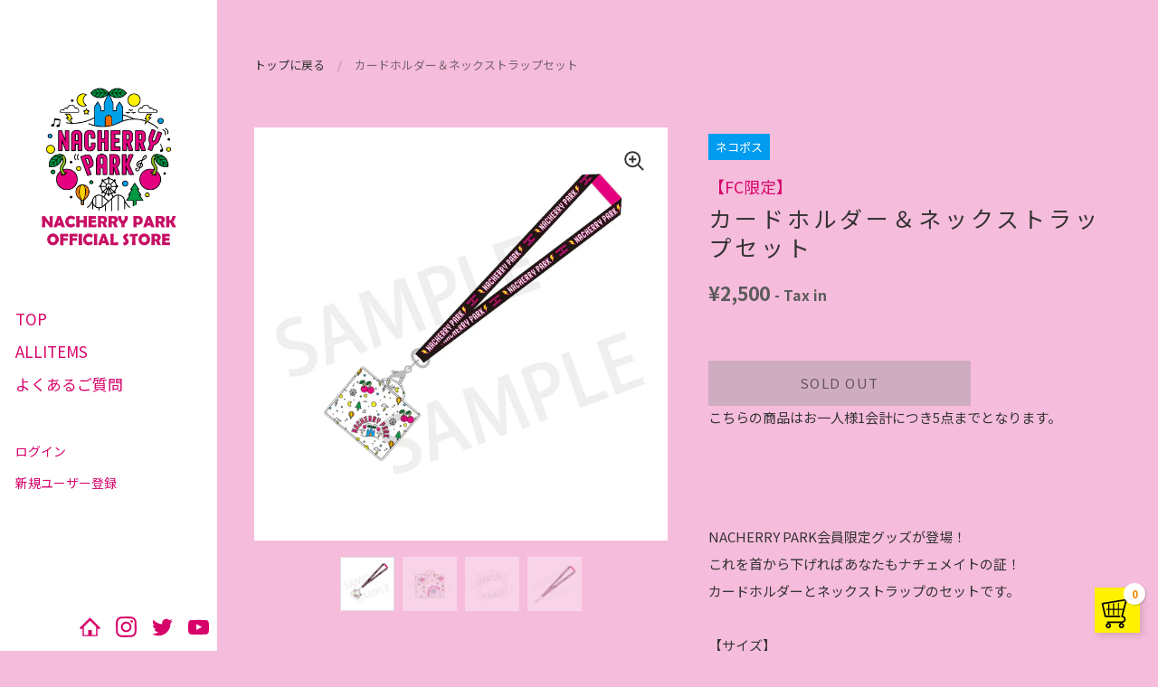

--- FILE ---
content_type: text/html; charset=utf-8
request_url: https://nacherrypark-store.jp/products/lamd7945
body_size: 22313
content:
<!doctype html>
<html class="no-js">
<head>

	<meta charset="utf-8">
  <meta http-equiv="X-UA-Compatible" content="IE=edge,chrome=1">
  <meta name="viewport" content="width=device-width, initial-scale=1.0, height=device-height, minimum-scale=1.0, maximum-scale=1.0">

	<link rel="preconnect" href="https://fonts.gstatic.com">
	<link href="https://fonts.googleapis.com/css2?family=Cinzel:wght@600&family=Noto+Sans+JP:wght@300&display=swap" rel="stylesheet">
	<link href="https://fonts.googleapis.com/css2?family=Ibarra+Real+Nova:wght@500&display=swap" rel="stylesheet">

	



	

	

	<title>
    
      カードホルダー＆ネックストラップセット &ndash; NACHERRY PARK OFFICIAL STORE
    
  </title>

	
		<meta name="description" content="NACHERRY PARK会員限定グッズが登場！これを首から下げればあなたもナチェメイトの証！カードホルダーとネックストラップのセットです。【サイズ】カードホルダー：約 縦9.5cm×横10cmネックストラップ：約 幅2cm×全長92cm【素材】カードホルダー：PVCネックストラップ：ポリエステル、ポリアセタール、亜鉛合金【生産国】日本注文点数限定商品本商品は5点までのご注文とさせていただきます。注文確定後の取り消し、お支払い方法の変更、ご注文の追加等、内容の変更は承ることができません。ご注文の際は十分にご検討の上お申し込みください。送料合計商品代金が11,000円（税込）以上の場合、送料無料となります。合計商品代金が10,999円">
	

	



  <meta property="og:type" content="product">
  <meta property="og:title" content="カードホルダー＆ネックストラップセット">

  
    <meta property="og:image" content="http://nacherrypark-store.jp/cdn/shop/products/LAMD7945_cardstrap_01_1024x.png?v=1681965783">
    <meta property="og:image:secure_url" content="https://nacherrypark-store.jp/cdn/shop/products/LAMD7945_cardstrap_01_1024x.png?v=1681965783">
    <meta property="og:image:width" content="1024">
    <meta property="og:image:height" content="1024">
  
    <meta property="og:image" content="http://nacherrypark-store.jp/cdn/shop/products/LAMD7945_cardstrap_02_1024x.png?v=1681965783">
    <meta property="og:image:secure_url" content="https://nacherrypark-store.jp/cdn/shop/products/LAMD7945_cardstrap_02_1024x.png?v=1681965783">
    <meta property="og:image:width" content="1024">
    <meta property="og:image:height" content="1024">
  
    <meta property="og:image" content="http://nacherrypark-store.jp/cdn/shop/products/LAMD7945_cardstrap_03_1024x.png?v=1681965783">
    <meta property="og:image:secure_url" content="https://nacherrypark-store.jp/cdn/shop/products/LAMD7945_cardstrap_03_1024x.png?v=1681965783">
    <meta property="og:image:width" content="1024">
    <meta property="og:image:height" content="1024">
  

  <meta property="product:price:amount" content="2,500">
  <meta property="product:price:currency" content="JPY">
  <meta property="product:availability" content="out of stock">




  <meta property="og:description" content="NACHERRY PARK会員限定グッズが登場！これを首から下げればあなたもナチェメイトの証！カードホルダーとネックストラップのセットです。【サイズ】カードホルダー：約 縦9.5cm×横10cmネックストラップ：約 幅2cm×全長92cm【素材】カードホルダー：PVCネックストラップ：ポリエステル、ポリアセタール、亜鉛合金【生産国】日本注文点数限定商品本商品は5点までのご注文とさせていただきます。注文確定後の取り消し、お支払い方法の変更、ご注文の追加等、内容の変更は承ることができません。ご注文の際は十分にご検討の上お申し込みください。送料合計商品代金が11,000円（税込）以上の場合、送料無料となります。合計商品代金が10,999円">


<meta property="og:url" content="https://nacherrypark-store.jp/products/lamd7945">
<meta property="og:site_name" content="NACHERRY PARK OFFICIAL STORE">



<meta name="twitter:card" content="summary">


  <meta name="twitter:title" content="カードホルダー＆ネックストラップセット">
  <meta name="twitter:description" content="NACHERRY PARK会員限定グッズが登場！これを首から下げればあなたもナチェメイトの証！カードホルダーとネックストラップのセットです。【サイズ】カードホルダー：約 縦9.5cm×横10cmネックストラップ：約 幅2cm×全長92cm【素材】カードホルダー：PVCネックストラップ：ポリエステル、ポリアセタール、亜鉛合金【生産国】日本注文点数限定商品本商品は5点までのご注文とさせていただきます。注文確定後の取り消し、お支払い方法の変更、ご注文の追加等、内容の変更は承ることができません。ご注文の際は十分にご検討の上お申し込みください。送料合計商品代金が11,000円（税込）以上の場合、送料無料となります。合計商品代金が10,999円（税込）以下の場合・・・900円（税込）ネコポス(ポストイン)：450円（税込）※同一商品1点までご注文の際は、宅配便かネコポスかをご選択いただけます。※画像はイメージです。実際の商品とは異なります。">
  <meta name="twitter:image" content="https://nacherrypark-store.jp/cdn/shop/products/LAMD7945_cardstrap_01_600x600_crop_center.png?v=1681965783">


  
  <script type="application/ld+json">
  {
    "@context": "http://schema.org",
    "@type": "Product",
    "offers": [{
          "@type": "Offer",
          "name": "Default Title",
          "availability":"https://schema.org/OutOfStock",
          "price": 2500.0,
          "priceCurrency": "JPY",
          "priceValidUntil": "2026-01-28","sku": "LAMD7945","url": "/products/lamd7945/products/lamd7945?variant=44884967194918"
        }
],
    "brand": {
      "name": "NACHERRY PARK OFFICIAL STORE"
    },
    "name": "カードホルダー＆ネックストラップセット",
    "description": "NACHERRY PARK会員限定グッズが登場！これを首から下げればあなたもナチェメイトの証！カードホルダーとネックストラップのセットです。【サイズ】カードホルダー：約 縦9.5cm×横10cmネックストラップ：約 幅2cm×全長92cm【素材】カードホルダー：PVCネックストラップ：ポリエステル、ポリアセタール、亜鉛合金【生産国】日本注文点数限定商品本商品は5点までのご注文とさせていただきます。注文確定後の取り消し、お支払い方法の変更、ご注文の追加等、内容の変更は承ることができません。ご注文の際は十分にご検討の上お申し込みください。送料合計商品代金が11,000円（税込）以上の場合、送料無料となります。合計商品代金が10,999円（税込）以下の場合・・・900円（税込）ネコポス(ポストイン)：450円（税込）※同一商品1点までご注文の際は、宅配便かネコポスかをご選択いただけます。※画像はイメージです。実際の商品とは異なります。",
    "category": "",
    "url": "/products/lamd7945/products/lamd7945",
    "sku": "LAMD7945",
    "image": {
      "@type": "ImageObject",
      "url": "https://nacherrypark-store.jp/cdn/shop/products/LAMD7945_cardstrap_01_1024x.png?v=1681965783",
      "image": "https://nacherrypark-store.jp/cdn/shop/products/LAMD7945_cardstrap_01_1024x.png?v=1681965783",
      "name": "カードホルダー＆ネックストラップセット",
      "width": "1024",
      "height": "1024"
    }
  }
  </script>



  <script type="application/ld+json">
  {
    "@context": "http://schema.org",
    "@type": "BreadcrumbList",
  "itemListElement": [{
      "@type": "ListItem",
      "position": 1,
      "name": "Translation missing: ja.general.breadcrumb.home",
      "item": "https://nacherrypark-store.jp"
    },{
          "@type": "ListItem",
          "position": 2,
          "name": "カードホルダー＆ネックストラップセット",
          "item": "https://nacherrypark-store.jp/products/lamd7945"
        }]
  }
  </script>



  <script type="application/ld+json">
  {
    "@context": "http://schema.org",
    "@type" : "Organization",
  "name" : "NACHERRY PARK OFFICIAL STORE",
  "url" : "https://nacherrypark-store.jp",
  "potentialAction": {
    "@type": "SearchAction",
    "target": "/search?q={search_term}",
    "query-input": "required name=search_term"
  }
  }
  </script>



	<link rel="canonical" href="https://nacherrypark-store.jp/products/lamd7945">

	<link rel="preload" as="style" href="//nacherrypark-store.jp/cdn/shop/t/7/assets/theme.scss.css?v=75304589049840652611763534704">
	<link rel="preconnect" href="//fonts.shopifycdn.com">

	<link href="//nacherrypark-store.jp/cdn/shop/t/7/assets/theme.scss.css?v=75304589049840652611763534704" rel="stylesheet" type="text/css" media="all" />

	<script>window.performance && window.performance.mark && window.performance.mark('shopify.content_for_header.start');</script><meta id="shopify-digital-wallet" name="shopify-digital-wallet" content="/74401906982/digital_wallets/dialog">
<meta name="shopify-checkout-api-token" content="99175014b5f2dfde264531a7d2e2973e">
<link rel="alternate" type="application/json+oembed" href="https://nacherrypark-store.jp/products/lamd7945.oembed">
<script async="async" src="/checkouts/internal/preloads.js?locale=ja-JP"></script>
<link rel="preconnect" href="https://shop.app" crossorigin="anonymous">
<script async="async" src="https://shop.app/checkouts/internal/preloads.js?locale=ja-JP&shop_id=74401906982" crossorigin="anonymous"></script>
<script id="shopify-features" type="application/json">{"accessToken":"99175014b5f2dfde264531a7d2e2973e","betas":["rich-media-storefront-analytics"],"domain":"nacherrypark-store.jp","predictiveSearch":false,"shopId":74401906982,"locale":"ja"}</script>
<script>var Shopify = Shopify || {};
Shopify.shop = "nacherry.myshopify.com";
Shopify.locale = "ja";
Shopify.currency = {"active":"JPY","rate":"1.0"};
Shopify.country = "JP";
Shopify.theme = {"name":"名入れ商品対応2(注文履歴)","id":185593594150,"schema_name":"Kingdom","schema_version":"3.4.4","theme_store_id":null,"role":"main"};
Shopify.theme.handle = "null";
Shopify.theme.style = {"id":null,"handle":null};
Shopify.cdnHost = "nacherrypark-store.jp/cdn";
Shopify.routes = Shopify.routes || {};
Shopify.routes.root = "/";</script>
<script type="module">!function(o){(o.Shopify=o.Shopify||{}).modules=!0}(window);</script>
<script>!function(o){function n(){var o=[];function n(){o.push(Array.prototype.slice.apply(arguments))}return n.q=o,n}var t=o.Shopify=o.Shopify||{};t.loadFeatures=n(),t.autoloadFeatures=n()}(window);</script>
<script>
  window.ShopifyPay = window.ShopifyPay || {};
  window.ShopifyPay.apiHost = "shop.app\/pay";
  window.ShopifyPay.redirectState = null;
</script>
<script id="shop-js-analytics" type="application/json">{"pageType":"product"}</script>
<script defer="defer" async type="module" src="//nacherrypark-store.jp/cdn/shopifycloud/shop-js/modules/v2/client.init-shop-cart-sync_Cun6Ba8E.ja.esm.js"></script>
<script defer="defer" async type="module" src="//nacherrypark-store.jp/cdn/shopifycloud/shop-js/modules/v2/chunk.common_DGWubyOB.esm.js"></script>
<script type="module">
  await import("//nacherrypark-store.jp/cdn/shopifycloud/shop-js/modules/v2/client.init-shop-cart-sync_Cun6Ba8E.ja.esm.js");
await import("//nacherrypark-store.jp/cdn/shopifycloud/shop-js/modules/v2/chunk.common_DGWubyOB.esm.js");

  window.Shopify.SignInWithShop?.initShopCartSync?.({"fedCMEnabled":true,"windoidEnabled":true});

</script>
<script>
  window.Shopify = window.Shopify || {};
  if (!window.Shopify.featureAssets) window.Shopify.featureAssets = {};
  window.Shopify.featureAssets['shop-js'] = {"shop-cart-sync":["modules/v2/client.shop-cart-sync_kpadWrR6.ja.esm.js","modules/v2/chunk.common_DGWubyOB.esm.js"],"init-fed-cm":["modules/v2/client.init-fed-cm_deEwcgdG.ja.esm.js","modules/v2/chunk.common_DGWubyOB.esm.js"],"shop-button":["modules/v2/client.shop-button_Bgl7Akkx.ja.esm.js","modules/v2/chunk.common_DGWubyOB.esm.js"],"shop-cash-offers":["modules/v2/client.shop-cash-offers_CGfJizyJ.ja.esm.js","modules/v2/chunk.common_DGWubyOB.esm.js","modules/v2/chunk.modal_Ba7vk6QP.esm.js"],"init-windoid":["modules/v2/client.init-windoid_DLaIoEuB.ja.esm.js","modules/v2/chunk.common_DGWubyOB.esm.js"],"shop-toast-manager":["modules/v2/client.shop-toast-manager_BZdAlEPY.ja.esm.js","modules/v2/chunk.common_DGWubyOB.esm.js"],"init-shop-email-lookup-coordinator":["modules/v2/client.init-shop-email-lookup-coordinator_BxGPdBrh.ja.esm.js","modules/v2/chunk.common_DGWubyOB.esm.js"],"init-shop-cart-sync":["modules/v2/client.init-shop-cart-sync_Cun6Ba8E.ja.esm.js","modules/v2/chunk.common_DGWubyOB.esm.js"],"avatar":["modules/v2/client.avatar_BTnouDA3.ja.esm.js"],"pay-button":["modules/v2/client.pay-button_iRJggQYg.ja.esm.js","modules/v2/chunk.common_DGWubyOB.esm.js"],"init-customer-accounts":["modules/v2/client.init-customer-accounts_BbQrQ-BF.ja.esm.js","modules/v2/client.shop-login-button_CXxZBmJa.ja.esm.js","modules/v2/chunk.common_DGWubyOB.esm.js","modules/v2/chunk.modal_Ba7vk6QP.esm.js"],"init-shop-for-new-customer-accounts":["modules/v2/client.init-shop-for-new-customer-accounts_48e-446J.ja.esm.js","modules/v2/client.shop-login-button_CXxZBmJa.ja.esm.js","modules/v2/chunk.common_DGWubyOB.esm.js","modules/v2/chunk.modal_Ba7vk6QP.esm.js"],"shop-login-button":["modules/v2/client.shop-login-button_CXxZBmJa.ja.esm.js","modules/v2/chunk.common_DGWubyOB.esm.js","modules/v2/chunk.modal_Ba7vk6QP.esm.js"],"init-customer-accounts-sign-up":["modules/v2/client.init-customer-accounts-sign-up_Bb65hYMR.ja.esm.js","modules/v2/client.shop-login-button_CXxZBmJa.ja.esm.js","modules/v2/chunk.common_DGWubyOB.esm.js","modules/v2/chunk.modal_Ba7vk6QP.esm.js"],"shop-follow-button":["modules/v2/client.shop-follow-button_BO2OQvUT.ja.esm.js","modules/v2/chunk.common_DGWubyOB.esm.js","modules/v2/chunk.modal_Ba7vk6QP.esm.js"],"checkout-modal":["modules/v2/client.checkout-modal__QRFVvMA.ja.esm.js","modules/v2/chunk.common_DGWubyOB.esm.js","modules/v2/chunk.modal_Ba7vk6QP.esm.js"],"lead-capture":["modules/v2/client.lead-capture_Be4qr8sG.ja.esm.js","modules/v2/chunk.common_DGWubyOB.esm.js","modules/v2/chunk.modal_Ba7vk6QP.esm.js"],"shop-login":["modules/v2/client.shop-login_BCaq99Td.ja.esm.js","modules/v2/chunk.common_DGWubyOB.esm.js","modules/v2/chunk.modal_Ba7vk6QP.esm.js"],"payment-terms":["modules/v2/client.payment-terms_C-1Cu6jg.ja.esm.js","modules/v2/chunk.common_DGWubyOB.esm.js","modules/v2/chunk.modal_Ba7vk6QP.esm.js"]};
</script>
<script id="__st">var __st={"a":74401906982,"offset":32400,"reqid":"9b56ce30-e8ec-4f3d-97db-fe73ad299ea3-1768696085","pageurl":"nacherrypark-store.jp\/products\/lamd7945","u":"4a025136dcd2","p":"product","rtyp":"product","rid":8252807545126};</script>
<script>window.ShopifyPaypalV4VisibilityTracking = true;</script>
<script id="captcha-bootstrap">!function(){'use strict';const t='contact',e='account',n='new_comment',o=[[t,t],['blogs',n],['comments',n],[t,'customer']],c=[[e,'customer_login'],[e,'guest_login'],[e,'recover_customer_password'],[e,'create_customer']],r=t=>t.map((([t,e])=>`form[action*='/${t}']:not([data-nocaptcha='true']) input[name='form_type'][value='${e}']`)).join(','),a=t=>()=>t?[...document.querySelectorAll(t)].map((t=>t.form)):[];function s(){const t=[...o],e=r(t);return a(e)}const i='password',u='form_key',d=['recaptcha-v3-token','g-recaptcha-response','h-captcha-response',i],f=()=>{try{return window.sessionStorage}catch{return}},m='__shopify_v',_=t=>t.elements[u];function p(t,e,n=!1){try{const o=window.sessionStorage,c=JSON.parse(o.getItem(e)),{data:r}=function(t){const{data:e,action:n}=t;return t[m]||n?{data:e,action:n}:{data:t,action:n}}(c);for(const[e,n]of Object.entries(r))t.elements[e]&&(t.elements[e].value=n);n&&o.removeItem(e)}catch(o){console.error('form repopulation failed',{error:o})}}const l='form_type',E='cptcha';function T(t){t.dataset[E]=!0}const w=window,h=w.document,L='Shopify',v='ce_forms',y='captcha';let A=!1;((t,e)=>{const n=(g='f06e6c50-85a8-45c8-87d0-21a2b65856fe',I='https://cdn.shopify.com/shopifycloud/storefront-forms-hcaptcha/ce_storefront_forms_captcha_hcaptcha.v1.5.2.iife.js',D={infoText:'hCaptchaによる保護',privacyText:'プライバシー',termsText:'利用規約'},(t,e,n)=>{const o=w[L][v],c=o.bindForm;if(c)return c(t,g,e,D).then(n);var r;o.q.push([[t,g,e,D],n]),r=I,A||(h.body.append(Object.assign(h.createElement('script'),{id:'captcha-provider',async:!0,src:r})),A=!0)});var g,I,D;w[L]=w[L]||{},w[L][v]=w[L][v]||{},w[L][v].q=[],w[L][y]=w[L][y]||{},w[L][y].protect=function(t,e){n(t,void 0,e),T(t)},Object.freeze(w[L][y]),function(t,e,n,w,h,L){const[v,y,A,g]=function(t,e,n){const i=e?o:[],u=t?c:[],d=[...i,...u],f=r(d),m=r(i),_=r(d.filter((([t,e])=>n.includes(e))));return[a(f),a(m),a(_),s()]}(w,h,L),I=t=>{const e=t.target;return e instanceof HTMLFormElement?e:e&&e.form},D=t=>v().includes(t);t.addEventListener('submit',(t=>{const e=I(t);if(!e)return;const n=D(e)&&!e.dataset.hcaptchaBound&&!e.dataset.recaptchaBound,o=_(e),c=g().includes(e)&&(!o||!o.value);(n||c)&&t.preventDefault(),c&&!n&&(function(t){try{if(!f())return;!function(t){const e=f();if(!e)return;const n=_(t);if(!n)return;const o=n.value;o&&e.removeItem(o)}(t);const e=Array.from(Array(32),(()=>Math.random().toString(36)[2])).join('');!function(t,e){_(t)||t.append(Object.assign(document.createElement('input'),{type:'hidden',name:u})),t.elements[u].value=e}(t,e),function(t,e){const n=f();if(!n)return;const o=[...t.querySelectorAll(`input[type='${i}']`)].map((({name:t})=>t)),c=[...d,...o],r={};for(const[a,s]of new FormData(t).entries())c.includes(a)||(r[a]=s);n.setItem(e,JSON.stringify({[m]:1,action:t.action,data:r}))}(t,e)}catch(e){console.error('failed to persist form',e)}}(e),e.submit())}));const S=(t,e)=>{t&&!t.dataset[E]&&(n(t,e.some((e=>e===t))),T(t))};for(const o of['focusin','change'])t.addEventListener(o,(t=>{const e=I(t);D(e)&&S(e,y())}));const B=e.get('form_key'),M=e.get(l),P=B&&M;t.addEventListener('DOMContentLoaded',(()=>{const t=y();if(P)for(const e of t)e.elements[l].value===M&&p(e,B);[...new Set([...A(),...v().filter((t=>'true'===t.dataset.shopifyCaptcha))])].forEach((e=>S(e,t)))}))}(h,new URLSearchParams(w.location.search),n,t,e,['guest_login'])})(!0,!0)}();</script>
<script integrity="sha256-4kQ18oKyAcykRKYeNunJcIwy7WH5gtpwJnB7kiuLZ1E=" data-source-attribution="shopify.loadfeatures" defer="defer" src="//nacherrypark-store.jp/cdn/shopifycloud/storefront/assets/storefront/load_feature-a0a9edcb.js" crossorigin="anonymous"></script>
<script crossorigin="anonymous" defer="defer" src="//nacherrypark-store.jp/cdn/shopifycloud/storefront/assets/shopify_pay/storefront-65b4c6d7.js?v=20250812"></script>
<script data-source-attribution="shopify.dynamic_checkout.dynamic.init">var Shopify=Shopify||{};Shopify.PaymentButton=Shopify.PaymentButton||{isStorefrontPortableWallets:!0,init:function(){window.Shopify.PaymentButton.init=function(){};var t=document.createElement("script");t.src="https://nacherrypark-store.jp/cdn/shopifycloud/portable-wallets/latest/portable-wallets.ja.js",t.type="module",document.head.appendChild(t)}};
</script>
<script data-source-attribution="shopify.dynamic_checkout.buyer_consent">
  function portableWalletsHideBuyerConsent(e){var t=document.getElementById("shopify-buyer-consent"),n=document.getElementById("shopify-subscription-policy-button");t&&n&&(t.classList.add("hidden"),t.setAttribute("aria-hidden","true"),n.removeEventListener("click",e))}function portableWalletsShowBuyerConsent(e){var t=document.getElementById("shopify-buyer-consent"),n=document.getElementById("shopify-subscription-policy-button");t&&n&&(t.classList.remove("hidden"),t.removeAttribute("aria-hidden"),n.addEventListener("click",e))}window.Shopify?.PaymentButton&&(window.Shopify.PaymentButton.hideBuyerConsent=portableWalletsHideBuyerConsent,window.Shopify.PaymentButton.showBuyerConsent=portableWalletsShowBuyerConsent);
</script>
<script data-source-attribution="shopify.dynamic_checkout.cart.bootstrap">document.addEventListener("DOMContentLoaded",(function(){function t(){return document.querySelector("shopify-accelerated-checkout-cart, shopify-accelerated-checkout")}if(t())Shopify.PaymentButton.init();else{new MutationObserver((function(e,n){t()&&(Shopify.PaymentButton.init(),n.disconnect())})).observe(document.body,{childList:!0,subtree:!0})}}));
</script>
<link id="shopify-accelerated-checkout-styles" rel="stylesheet" media="screen" href="https://nacherrypark-store.jp/cdn/shopifycloud/portable-wallets/latest/accelerated-checkout-backwards-compat.css" crossorigin="anonymous">
<style id="shopify-accelerated-checkout-cart">
        #shopify-buyer-consent {
  margin-top: 1em;
  display: inline-block;
  width: 100%;
}

#shopify-buyer-consent.hidden {
  display: none;
}

#shopify-subscription-policy-button {
  background: none;
  border: none;
  padding: 0;
  text-decoration: underline;
  font-size: inherit;
  cursor: pointer;
}

#shopify-subscription-policy-button::before {
  box-shadow: none;
}

      </style>

<script>window.performance && window.performance.mark && window.performance.mark('shopify.content_for_header.end');</script>

  

	<script src="//code.jquery.com/jquery-3.4.1.min.js" type="text/javascript"></script>

	

  
  <meta name="google-site-verification" content="aGY4YjWE8NX3GrdKSpyJXOZ2OWh6rtxlcq6EpSefv4c" />
  
  <script type="text/javascript">

  	function lightOrDark(a){if(a.match(/^rgb/)){a=a.match(/^rgba?\((\d+),\s*(\d+),\s*(\d+)(?:,\s*(\d+(?:\.\d+)?))?\)$/);var b=a[1];var c=a[2];a=a[3]}else a=+("0x"+a.slice(1).replace(5>a.length&&/./g,"$&$&")),b=a>>16,c=a>>8&255,a&=255;return 140<Math.sqrt(.299*b*b+.587*c*c+.114*a*a)?"#000":"#fff"};

  	window.reorderSections = function() {
	    $(".with-gutter").removeClass("with-gutter");
	    $(".without-gutter").removeClass("without-gutter");
	    $(".content-section.gutter--on").each(function() {
	      $(this).parent().addClass("with-gutter");
	      if ( $(this).hasClass('parent-has-inner-padding') ) {
	      	$(this).parent().addClass('has-inner-padding');
	      }
	    });
	    $(".content-section.gutter--off").each(function() {
	      $(this).parent().addClass("without-gutter")
	    });
		};
		$(document).ready(function() {
		   window.reorderSections()
		});

  	2===performance.navigation.type&&location.reload(!0);
  </script>

  <script src="//nacherrypark-store.jp/cdn/shop/t/7/assets/ua.js?v=157516879036127692851763534704" type="text/javascript"></script>
  <script src="//nacherrypark-store.jp/cdn/shop/t/7/assets/app_members_only.js?v=37957264575427388981763534704" type="text/javascript"></script>
  <script>
    tgApp.isMemberReferrer(['https://nacherry-fc.com/', 'https://stg.nacherry-fc.com/']);
  </script>


<link href="https://monorail-edge.shopifysvc.com" rel="dns-prefetch">
<script>(function(){if ("sendBeacon" in navigator && "performance" in window) {try {var session_token_from_headers = performance.getEntriesByType('navigation')[0].serverTiming.find(x => x.name == '_s').description;} catch {var session_token_from_headers = undefined;}var session_cookie_matches = document.cookie.match(/_shopify_s=([^;]*)/);var session_token_from_cookie = session_cookie_matches && session_cookie_matches.length === 2 ? session_cookie_matches[1] : "";var session_token = session_token_from_headers || session_token_from_cookie || "";function handle_abandonment_event(e) {var entries = performance.getEntries().filter(function(entry) {return /monorail-edge.shopifysvc.com/.test(entry.name);});if (!window.abandonment_tracked && entries.length === 0) {window.abandonment_tracked = true;var currentMs = Date.now();var navigation_start = performance.timing.navigationStart;var payload = {shop_id: 74401906982,url: window.location.href,navigation_start,duration: currentMs - navigation_start,session_token,page_type: "product"};window.navigator.sendBeacon("https://monorail-edge.shopifysvc.com/v1/produce", JSON.stringify({schema_id: "online_store_buyer_site_abandonment/1.1",payload: payload,metadata: {event_created_at_ms: currentMs,event_sent_at_ms: currentMs}}));}}window.addEventListener('pagehide', handle_abandonment_event);}}());</script>
<script id="web-pixels-manager-setup">(function e(e,d,r,n,o){if(void 0===o&&(o={}),!Boolean(null===(a=null===(i=window.Shopify)||void 0===i?void 0:i.analytics)||void 0===a?void 0:a.replayQueue)){var i,a;window.Shopify=window.Shopify||{};var t=window.Shopify;t.analytics=t.analytics||{};var s=t.analytics;s.replayQueue=[],s.publish=function(e,d,r){return s.replayQueue.push([e,d,r]),!0};try{self.performance.mark("wpm:start")}catch(e){}var l=function(){var e={modern:/Edge?\/(1{2}[4-9]|1[2-9]\d|[2-9]\d{2}|\d{4,})\.\d+(\.\d+|)|Firefox\/(1{2}[4-9]|1[2-9]\d|[2-9]\d{2}|\d{4,})\.\d+(\.\d+|)|Chrom(ium|e)\/(9{2}|\d{3,})\.\d+(\.\d+|)|(Maci|X1{2}).+ Version\/(15\.\d+|(1[6-9]|[2-9]\d|\d{3,})\.\d+)([,.]\d+|)( \(\w+\)|)( Mobile\/\w+|) Safari\/|Chrome.+OPR\/(9{2}|\d{3,})\.\d+\.\d+|(CPU[ +]OS|iPhone[ +]OS|CPU[ +]iPhone|CPU IPhone OS|CPU iPad OS)[ +]+(15[._]\d+|(1[6-9]|[2-9]\d|\d{3,})[._]\d+)([._]\d+|)|Android:?[ /-](13[3-9]|1[4-9]\d|[2-9]\d{2}|\d{4,})(\.\d+|)(\.\d+|)|Android.+Firefox\/(13[5-9]|1[4-9]\d|[2-9]\d{2}|\d{4,})\.\d+(\.\d+|)|Android.+Chrom(ium|e)\/(13[3-9]|1[4-9]\d|[2-9]\d{2}|\d{4,})\.\d+(\.\d+|)|SamsungBrowser\/([2-9]\d|\d{3,})\.\d+/,legacy:/Edge?\/(1[6-9]|[2-9]\d|\d{3,})\.\d+(\.\d+|)|Firefox\/(5[4-9]|[6-9]\d|\d{3,})\.\d+(\.\d+|)|Chrom(ium|e)\/(5[1-9]|[6-9]\d|\d{3,})\.\d+(\.\d+|)([\d.]+$|.*Safari\/(?![\d.]+ Edge\/[\d.]+$))|(Maci|X1{2}).+ Version\/(10\.\d+|(1[1-9]|[2-9]\d|\d{3,})\.\d+)([,.]\d+|)( \(\w+\)|)( Mobile\/\w+|) Safari\/|Chrome.+OPR\/(3[89]|[4-9]\d|\d{3,})\.\d+\.\d+|(CPU[ +]OS|iPhone[ +]OS|CPU[ +]iPhone|CPU IPhone OS|CPU iPad OS)[ +]+(10[._]\d+|(1[1-9]|[2-9]\d|\d{3,})[._]\d+)([._]\d+|)|Android:?[ /-](13[3-9]|1[4-9]\d|[2-9]\d{2}|\d{4,})(\.\d+|)(\.\d+|)|Mobile Safari.+OPR\/([89]\d|\d{3,})\.\d+\.\d+|Android.+Firefox\/(13[5-9]|1[4-9]\d|[2-9]\d{2}|\d{4,})\.\d+(\.\d+|)|Android.+Chrom(ium|e)\/(13[3-9]|1[4-9]\d|[2-9]\d{2}|\d{4,})\.\d+(\.\d+|)|Android.+(UC? ?Browser|UCWEB|U3)[ /]?(15\.([5-9]|\d{2,})|(1[6-9]|[2-9]\d|\d{3,})\.\d+)\.\d+|SamsungBrowser\/(5\.\d+|([6-9]|\d{2,})\.\d+)|Android.+MQ{2}Browser\/(14(\.(9|\d{2,})|)|(1[5-9]|[2-9]\d|\d{3,})(\.\d+|))(\.\d+|)|K[Aa][Ii]OS\/(3\.\d+|([4-9]|\d{2,})\.\d+)(\.\d+|)/},d=e.modern,r=e.legacy,n=navigator.userAgent;return n.match(d)?"modern":n.match(r)?"legacy":"unknown"}(),u="modern"===l?"modern":"legacy",c=(null!=n?n:{modern:"",legacy:""})[u],f=function(e){return[e.baseUrl,"/wpm","/b",e.hashVersion,"modern"===e.buildTarget?"m":"l",".js"].join("")}({baseUrl:d,hashVersion:r,buildTarget:u}),m=function(e){var d=e.version,r=e.bundleTarget,n=e.surface,o=e.pageUrl,i=e.monorailEndpoint;return{emit:function(e){var a=e.status,t=e.errorMsg,s=(new Date).getTime(),l=JSON.stringify({metadata:{event_sent_at_ms:s},events:[{schema_id:"web_pixels_manager_load/3.1",payload:{version:d,bundle_target:r,page_url:o,status:a,surface:n,error_msg:t},metadata:{event_created_at_ms:s}}]});if(!i)return console&&console.warn&&console.warn("[Web Pixels Manager] No Monorail endpoint provided, skipping logging."),!1;try{return self.navigator.sendBeacon.bind(self.navigator)(i,l)}catch(e){}var u=new XMLHttpRequest;try{return u.open("POST",i,!0),u.setRequestHeader("Content-Type","text/plain"),u.send(l),!0}catch(e){return console&&console.warn&&console.warn("[Web Pixels Manager] Got an unhandled error while logging to Monorail."),!1}}}}({version:r,bundleTarget:l,surface:e.surface,pageUrl:self.location.href,monorailEndpoint:e.monorailEndpoint});try{o.browserTarget=l,function(e){var d=e.src,r=e.async,n=void 0===r||r,o=e.onload,i=e.onerror,a=e.sri,t=e.scriptDataAttributes,s=void 0===t?{}:t,l=document.createElement("script"),u=document.querySelector("head"),c=document.querySelector("body");if(l.async=n,l.src=d,a&&(l.integrity=a,l.crossOrigin="anonymous"),s)for(var f in s)if(Object.prototype.hasOwnProperty.call(s,f))try{l.dataset[f]=s[f]}catch(e){}if(o&&l.addEventListener("load",o),i&&l.addEventListener("error",i),u)u.appendChild(l);else{if(!c)throw new Error("Did not find a head or body element to append the script");c.appendChild(l)}}({src:f,async:!0,onload:function(){if(!function(){var e,d;return Boolean(null===(d=null===(e=window.Shopify)||void 0===e?void 0:e.analytics)||void 0===d?void 0:d.initialized)}()){var d=window.webPixelsManager.init(e)||void 0;if(d){var r=window.Shopify.analytics;r.replayQueue.forEach((function(e){var r=e[0],n=e[1],o=e[2];d.publishCustomEvent(r,n,o)})),r.replayQueue=[],r.publish=d.publishCustomEvent,r.visitor=d.visitor,r.initialized=!0}}},onerror:function(){return m.emit({status:"failed",errorMsg:"".concat(f," has failed to load")})},sri:function(e){var d=/^sha384-[A-Za-z0-9+/=]+$/;return"string"==typeof e&&d.test(e)}(c)?c:"",scriptDataAttributes:o}),m.emit({status:"loading"})}catch(e){m.emit({status:"failed",errorMsg:(null==e?void 0:e.message)||"Unknown error"})}}})({shopId: 74401906982,storefrontBaseUrl: "https://nacherrypark-store.jp",extensionsBaseUrl: "https://extensions.shopifycdn.com/cdn/shopifycloud/web-pixels-manager",monorailEndpoint: "https://monorail-edge.shopifysvc.com/unstable/produce_batch",surface: "storefront-renderer",enabledBetaFlags: ["2dca8a86"],webPixelsConfigList: [{"id":"775356710","configuration":"{\"config\":\"{\\\"pixel_id\\\":\\\"G-W5CCEGY1G9\\\",\\\"gtag_events\\\":[{\\\"type\\\":\\\"purchase\\\",\\\"action_label\\\":\\\"G-W5CCEGY1G9\\\"},{\\\"type\\\":\\\"page_view\\\",\\\"action_label\\\":\\\"G-W5CCEGY1G9\\\"},{\\\"type\\\":\\\"view_item\\\",\\\"action_label\\\":\\\"G-W5CCEGY1G9\\\"},{\\\"type\\\":\\\"search\\\",\\\"action_label\\\":\\\"G-W5CCEGY1G9\\\"},{\\\"type\\\":\\\"add_to_cart\\\",\\\"action_label\\\":\\\"G-W5CCEGY1G9\\\"},{\\\"type\\\":\\\"begin_checkout\\\",\\\"action_label\\\":\\\"G-W5CCEGY1G9\\\"},{\\\"type\\\":\\\"add_payment_info\\\",\\\"action_label\\\":\\\"G-W5CCEGY1G9\\\"}],\\\"enable_monitoring_mode\\\":false}\"}","eventPayloadVersion":"v1","runtimeContext":"OPEN","scriptVersion":"b2a88bafab3e21179ed38636efcd8a93","type":"APP","apiClientId":1780363,"privacyPurposes":[],"dataSharingAdjustments":{"protectedCustomerApprovalScopes":["read_customer_address","read_customer_email","read_customer_name","read_customer_personal_data","read_customer_phone"]}},{"id":"shopify-app-pixel","configuration":"{}","eventPayloadVersion":"v1","runtimeContext":"STRICT","scriptVersion":"0450","apiClientId":"shopify-pixel","type":"APP","privacyPurposes":["ANALYTICS","MARKETING"]},{"id":"shopify-custom-pixel","eventPayloadVersion":"v1","runtimeContext":"LAX","scriptVersion":"0450","apiClientId":"shopify-pixel","type":"CUSTOM","privacyPurposes":["ANALYTICS","MARKETING"]}],isMerchantRequest: false,initData: {"shop":{"name":"NACHERRY PARK OFFICIAL STORE","paymentSettings":{"currencyCode":"JPY"},"myshopifyDomain":"nacherry.myshopify.com","countryCode":"JP","storefrontUrl":"https:\/\/nacherrypark-store.jp"},"customer":null,"cart":null,"checkout":null,"productVariants":[{"price":{"amount":2500.0,"currencyCode":"JPY"},"product":{"title":"カードホルダー＆ネックストラップセット","vendor":"NACHERRY PARK OFFICIAL STORE","id":"8252807545126","untranslatedTitle":"カードホルダー＆ネックストラップセット","url":"\/products\/lamd7945","type":""},"id":"44884967194918","image":{"src":"\/\/nacherrypark-store.jp\/cdn\/shop\/products\/LAMD7945_cardstrap_01.png?v=1681965783"},"sku":"LAMD7945","title":"Default Title","untranslatedTitle":"Default Title"}],"purchasingCompany":null},},"https://nacherrypark-store.jp/cdn","fcfee988w5aeb613cpc8e4bc33m6693e112",{"modern":"","legacy":""},{"shopId":"74401906982","storefrontBaseUrl":"https:\/\/nacherrypark-store.jp","extensionBaseUrl":"https:\/\/extensions.shopifycdn.com\/cdn\/shopifycloud\/web-pixels-manager","surface":"storefront-renderer","enabledBetaFlags":"[\"2dca8a86\"]","isMerchantRequest":"false","hashVersion":"fcfee988w5aeb613cpc8e4bc33m6693e112","publish":"custom","events":"[[\"page_viewed\",{}],[\"product_viewed\",{\"productVariant\":{\"price\":{\"amount\":2500.0,\"currencyCode\":\"JPY\"},\"product\":{\"title\":\"カードホルダー＆ネックストラップセット\",\"vendor\":\"NACHERRY PARK OFFICIAL STORE\",\"id\":\"8252807545126\",\"untranslatedTitle\":\"カードホルダー＆ネックストラップセット\",\"url\":\"\/products\/lamd7945\",\"type\":\"\"},\"id\":\"44884967194918\",\"image\":{\"src\":\"\/\/nacherrypark-store.jp\/cdn\/shop\/products\/LAMD7945_cardstrap_01.png?v=1681965783\"},\"sku\":\"LAMD7945\",\"title\":\"Default Title\",\"untranslatedTitle\":\"Default Title\"}}]]"});</script><script>
  window.ShopifyAnalytics = window.ShopifyAnalytics || {};
  window.ShopifyAnalytics.meta = window.ShopifyAnalytics.meta || {};
  window.ShopifyAnalytics.meta.currency = 'JPY';
  var meta = {"product":{"id":8252807545126,"gid":"gid:\/\/shopify\/Product\/8252807545126","vendor":"NACHERRY PARK OFFICIAL STORE","type":"","handle":"lamd7945","variants":[{"id":44884967194918,"price":250000,"name":"カードホルダー＆ネックストラップセット","public_title":null,"sku":"LAMD7945"}],"remote":false},"page":{"pageType":"product","resourceType":"product","resourceId":8252807545126,"requestId":"9b56ce30-e8ec-4f3d-97db-fe73ad299ea3-1768696085"}};
  for (var attr in meta) {
    window.ShopifyAnalytics.meta[attr] = meta[attr];
  }
</script>
<script class="analytics">
  (function () {
    var customDocumentWrite = function(content) {
      var jquery = null;

      if (window.jQuery) {
        jquery = window.jQuery;
      } else if (window.Checkout && window.Checkout.$) {
        jquery = window.Checkout.$;
      }

      if (jquery) {
        jquery('body').append(content);
      }
    };

    var hasLoggedConversion = function(token) {
      if (token) {
        return document.cookie.indexOf('loggedConversion=' + token) !== -1;
      }
      return false;
    }

    var setCookieIfConversion = function(token) {
      if (token) {
        var twoMonthsFromNow = new Date(Date.now());
        twoMonthsFromNow.setMonth(twoMonthsFromNow.getMonth() + 2);

        document.cookie = 'loggedConversion=' + token + '; expires=' + twoMonthsFromNow;
      }
    }

    var trekkie = window.ShopifyAnalytics.lib = window.trekkie = window.trekkie || [];
    if (trekkie.integrations) {
      return;
    }
    trekkie.methods = [
      'identify',
      'page',
      'ready',
      'track',
      'trackForm',
      'trackLink'
    ];
    trekkie.factory = function(method) {
      return function() {
        var args = Array.prototype.slice.call(arguments);
        args.unshift(method);
        trekkie.push(args);
        return trekkie;
      };
    };
    for (var i = 0; i < trekkie.methods.length; i++) {
      var key = trekkie.methods[i];
      trekkie[key] = trekkie.factory(key);
    }
    trekkie.load = function(config) {
      trekkie.config = config || {};
      trekkie.config.initialDocumentCookie = document.cookie;
      var first = document.getElementsByTagName('script')[0];
      var script = document.createElement('script');
      script.type = 'text/javascript';
      script.onerror = function(e) {
        var scriptFallback = document.createElement('script');
        scriptFallback.type = 'text/javascript';
        scriptFallback.onerror = function(error) {
                var Monorail = {
      produce: function produce(monorailDomain, schemaId, payload) {
        var currentMs = new Date().getTime();
        var event = {
          schema_id: schemaId,
          payload: payload,
          metadata: {
            event_created_at_ms: currentMs,
            event_sent_at_ms: currentMs
          }
        };
        return Monorail.sendRequest("https://" + monorailDomain + "/v1/produce", JSON.stringify(event));
      },
      sendRequest: function sendRequest(endpointUrl, payload) {
        // Try the sendBeacon API
        if (window && window.navigator && typeof window.navigator.sendBeacon === 'function' && typeof window.Blob === 'function' && !Monorail.isIos12()) {
          var blobData = new window.Blob([payload], {
            type: 'text/plain'
          });

          if (window.navigator.sendBeacon(endpointUrl, blobData)) {
            return true;
          } // sendBeacon was not successful

        } // XHR beacon

        var xhr = new XMLHttpRequest();

        try {
          xhr.open('POST', endpointUrl);
          xhr.setRequestHeader('Content-Type', 'text/plain');
          xhr.send(payload);
        } catch (e) {
          console.log(e);
        }

        return false;
      },
      isIos12: function isIos12() {
        return window.navigator.userAgent.lastIndexOf('iPhone; CPU iPhone OS 12_') !== -1 || window.navigator.userAgent.lastIndexOf('iPad; CPU OS 12_') !== -1;
      }
    };
    Monorail.produce('monorail-edge.shopifysvc.com',
      'trekkie_storefront_load_errors/1.1',
      {shop_id: 74401906982,
      theme_id: 185593594150,
      app_name: "storefront",
      context_url: window.location.href,
      source_url: "//nacherrypark-store.jp/cdn/s/trekkie.storefront.cd680fe47e6c39ca5d5df5f0a32d569bc48c0f27.min.js"});

        };
        scriptFallback.async = true;
        scriptFallback.src = '//nacherrypark-store.jp/cdn/s/trekkie.storefront.cd680fe47e6c39ca5d5df5f0a32d569bc48c0f27.min.js';
        first.parentNode.insertBefore(scriptFallback, first);
      };
      script.async = true;
      script.src = '//nacherrypark-store.jp/cdn/s/trekkie.storefront.cd680fe47e6c39ca5d5df5f0a32d569bc48c0f27.min.js';
      first.parentNode.insertBefore(script, first);
    };
    trekkie.load(
      {"Trekkie":{"appName":"storefront","development":false,"defaultAttributes":{"shopId":74401906982,"isMerchantRequest":null,"themeId":185593594150,"themeCityHash":"890936638672188425","contentLanguage":"ja","currency":"JPY","eventMetadataId":"b9321a43-533f-46d5-91f3-7e3bc4d89293"},"isServerSideCookieWritingEnabled":true,"monorailRegion":"shop_domain","enabledBetaFlags":["65f19447"]},"Session Attribution":{},"S2S":{"facebookCapiEnabled":false,"source":"trekkie-storefront-renderer","apiClientId":580111}}
    );

    var loaded = false;
    trekkie.ready(function() {
      if (loaded) return;
      loaded = true;

      window.ShopifyAnalytics.lib = window.trekkie;

      var originalDocumentWrite = document.write;
      document.write = customDocumentWrite;
      try { window.ShopifyAnalytics.merchantGoogleAnalytics.call(this); } catch(error) {};
      document.write = originalDocumentWrite;

      window.ShopifyAnalytics.lib.page(null,{"pageType":"product","resourceType":"product","resourceId":8252807545126,"requestId":"9b56ce30-e8ec-4f3d-97db-fe73ad299ea3-1768696085","shopifyEmitted":true});

      var match = window.location.pathname.match(/checkouts\/(.+)\/(thank_you|post_purchase)/)
      var token = match? match[1]: undefined;
      if (!hasLoggedConversion(token)) {
        setCookieIfConversion(token);
        window.ShopifyAnalytics.lib.track("Viewed Product",{"currency":"JPY","variantId":44884967194918,"productId":8252807545126,"productGid":"gid:\/\/shopify\/Product\/8252807545126","name":"カードホルダー＆ネックストラップセット","price":"2500","sku":"LAMD7945","brand":"NACHERRY PARK OFFICIAL STORE","variant":null,"category":"","nonInteraction":true,"remote":false},undefined,undefined,{"shopifyEmitted":true});
      window.ShopifyAnalytics.lib.track("monorail:\/\/trekkie_storefront_viewed_product\/1.1",{"currency":"JPY","variantId":44884967194918,"productId":8252807545126,"productGid":"gid:\/\/shopify\/Product\/8252807545126","name":"カードホルダー＆ネックストラップセット","price":"2500","sku":"LAMD7945","brand":"NACHERRY PARK OFFICIAL STORE","variant":null,"category":"","nonInteraction":true,"remote":false,"referer":"https:\/\/nacherrypark-store.jp\/products\/lamd7945"});
      }
    });


        var eventsListenerScript = document.createElement('script');
        eventsListenerScript.async = true;
        eventsListenerScript.src = "//nacherrypark-store.jp/cdn/shopifycloud/storefront/assets/shop_events_listener-3da45d37.js";
        document.getElementsByTagName('head')[0].appendChild(eventsListenerScript);

})();</script>
  <script>
  if (!window.ga || (window.ga && typeof window.ga !== 'function')) {
    window.ga = function ga() {
      (window.ga.q = window.ga.q || []).push(arguments);
      if (window.Shopify && window.Shopify.analytics && typeof window.Shopify.analytics.publish === 'function') {
        window.Shopify.analytics.publish("ga_stub_called", {}, {sendTo: "google_osp_migration"});
      }
      console.error("Shopify's Google Analytics stub called with:", Array.from(arguments), "\nSee https://help.shopify.com/manual/promoting-marketing/pixels/pixel-migration#google for more information.");
    };
    if (window.Shopify && window.Shopify.analytics && typeof window.Shopify.analytics.publish === 'function') {
      window.Shopify.analytics.publish("ga_stub_initialized", {}, {sendTo: "google_osp_migration"});
    }
  }
</script>
<script
  defer
  src="https://nacherrypark-store.jp/cdn/shopifycloud/perf-kit/shopify-perf-kit-3.0.4.min.js"
  data-application="storefront-renderer"
  data-shop-id="74401906982"
  data-render-region="gcp-us-central1"
  data-page-type="product"
  data-theme-instance-id="185593594150"
  data-theme-name="Kingdom"
  data-theme-version="3.4.4"
  data-monorail-region="shop_domain"
  data-resource-timing-sampling-rate="10"
  data-shs="true"
  data-shs-beacon="true"
  data-shs-export-with-fetch="true"
  data-shs-logs-sample-rate="1"
  data-shs-beacon-endpoint="https://nacherrypark-store.jp/api/collect"
></script>
</head>
<style data-shopify>
	$tablet-snap-width: 1000px;
	$smp-snap-width: 700px;
</style>
<body id="カードホルダー-ネックストラップセット" class=" template-product template-product no-touch clearfix">

	<div id="shopify-section-announcement-bar" class="shopify-section mount-announcement">


</div>

	<div id="shopify-section-sidebar" class="shopify-section mount-sidebar mount-overlay"><div class="sidebar">

	<div class="sidebar__container sidebar__responsive-container">

		<div class="sidebar__container-holder" style="flex: 1 0 auto;">

	    <div class="logo_mobile">
				
					<a class="logo__image" href="/">
						<img src="//nacherrypark-store.jp/cdn/shop/files/store-logo-2.png?v=1682411134" alt="NACHERRY PARK OFFICIAL STORE" style="max-width: 200px;" />
					</a>
				
	    </div>

	    <div class="sidebar__menus ">

				<header class="logo">

				
					<div class="logo__inner">
				

					

						<a class="logo__image" href="/">
							<img src="//nacherrypark-store.jp/cdn/shop/files/logo3-v2.png?v=1682415345" alt="NACHERRY PARK OFFICIAL STORE" style="max-width: 180px;" />
						</a>

					

				
					</div>
				

	    </header>

		    <nav class="primary-menu">
					<ul class="sidebar__menu">

	

		<li class="" >

			<a href="/" >
				<span style="flex: 1;">
					
					<span class="underline-animation">TOP</span>
				</span>
				
			</a>

			

		</li>

	

		<li class="" >

			<a href="/collections/all" >
				<span style="flex: 1;">
					
						
					
					<span class="underline-animation">ALLITEMS</span>
				</span>
				
			</a>

			

		</li>

	

		<li class="" >

			<a href="/pages/faq" >
				<span style="flex: 1;">
					
					<span class="underline-animation">よくあるご質問</span>
				</span>
				
			</a>

			

		</li>

	

</ul>

	    	</nav>

	    	<nav class="secondary-menu">

					<ul class="sidebar__menu">

	

</ul>


					
		    		<ul class="sidebar__menu accounts-menu">
		    			<li>
			    			
			    				<a href="/account/login"><span class="underline-animation">ログイン</span></a>
								<a href="/account/register"><span class="underline-animation">新規ユーザー登録</span></a>
							
							</li>
		    		</ul>
	    		

					<div class="localization-form-holder">
			      

			    </div>

	    	</nav>



		    <nav id="side-banner-menu" class="banner-menu">
					
	    	</nav>

				<nav id="side-social-menu" class="social-menu">
					<div class="footer-item footer-social">

						

						<div class="social-icons">
                            
                              <a href="https://nacherry.jp/" target="_blank" aria-label="homepage"><span class="icon" aria-hidden="true">
    <svg xmlns="http://www.w3.org/2000/svg" viewBox="0 0 512 512"><path d="M433.198,202.846l-69.291-69.236l-54.996-54.926l-52.823-53.018L0,281.562l37.928,37.905l34.026-33.995v200.86 h150.257h67.577h150.257V285.442l34.026,34.026L512,281.562L433.198,202.846z M408.139,454.426H299.595V335.265h-87.191v119.161 H103.862V253.589l152.227-152.103l152.05,152.049V454.426z"></svg>

</span></a>              
                            

							

							
								<a href="https://www.instagram.com/nacherry_official/" target="_blank" aria-label="Instagram"><span class="icon" aria-hidden="true">
	<svg xmlns="http://www.w3.org/2000/svg" viewBox="0 0 26 26"><path d="M13 2.4l5.2.1c1.3.1 1.9.3 2.4.4.6.2 1 .5 1.5 1s.7.9 1 1.5c.2.5.4 1.1.4 2.4.1 1.4.1 1.8.1 5.2l-.1 5.2c-.1 1.3-.3 1.9-.4 2.4-.2.6-.5 1-1 1.5s-.9.7-1.5 1c-.5.2-1.1.4-2.4.4-1.4.1-1.8.1-5.2.1s-3.9 0-5.2-.1-1.9-.3-2.4-.4c-.6-.2-1-.5-1.5-1s-.7-.9-1-1.5c-.2-.5-.4-1.1-.4-2.4-.1-1.4-.1-1.8-.1-5.2l.1-5.2c.1-1.3.3-1.9.4-2.4.2-.6.5-1 1-1.5s.9-.7 1.5-1c.5-.2 1.1-.4 2.4-.4 1.3-.1 1.7-.1 5.2-.1m0-2.3L7.7.2C6.3.2 5.4.4 4.5.7c-.8.4-1.5.8-2.3 1.5C1.5 3 1.1 3.7.7 4.5.4 5.4.2 6.3.1 7.7V13l.1 5.3c.1 1.4.3 2.3.6 3.1.3.9.8 1.6 1.5 2.3s1.4 1.2 2.3 1.5c.8.3 1.8.5 3.1.6 1.4.1 1.8.1 5.3.1l5.3-.1c1.4-.1 2.3-.3 3.1-.6.9-.3 1.6-.8 2.3-1.5s1.2-1.4 1.5-2.3c.3-.8.5-1.8.6-3.1.1-1.4.1-1.8.1-5.3l-.1-5.3c-.1-1.4-.3-2.3-.6-3.1-.3-.9-.8-1.6-1.5-2.3S22.3 1.1 21.4.8c-.8-.3-1.8-.5-3.1-.6S16.5.1 13 .1zm0 6.3c-3.7 0-6.6 3-6.6 6.6s3 6.6 6.6 6.6 6.6-3 6.6-6.6-2.9-6.6-6.6-6.6zm0 10.9c-2.4 0-4.3-1.9-4.3-4.3s1.9-4.3 4.3-4.3 4.3 1.9 4.3 4.3-1.9 4.3-4.3 4.3z"/><circle cx="19.9" cy="6.1" r="1.6"/></svg>

</span></a>
							

							
								<a href="https://twitter.com/NACHERRY_STAFF" target="_blank" aria-label="Twitter"><span class="icon" aria-hidden="true">
	<svg xmlns="http://www.w3.org/2000/svg" viewBox="0 0 26 26"><path d="M25.83 5.57c-.94.47-2 .7-3.05.82 1.06-.7 1.88-1.64 2.35-2.94-1.06.6-2.1 1.06-3.4 1.3-.94-1.06-2.35-1.64-3.87-1.64-2.94 0-5.28 2.35-5.28 5.28 0 .47 0 .82.12 1.17-4.47-.23-8.35-2.34-10.93-5.5-.47.82-.7 1.64-.7 2.7 0 1.88.94 3.4 2.35 4.46a4.25 4.25 0 0 1-2.35-.7v.12c0 2.58 1.88 4.7 4.23 5.17-.47 0-.94.12-1.4.12-.35 0-.7 0-.94-.12.6 2.1 2.58 3.64 4.93 3.64-1.88 1.53-4.1 2.35-6.58 2.35-.47 0-.82 0-1.3-.12C2.35 23.18 5.17 24 8.1 24c9.75 0 15.03-8.1 15.03-15.03v-.7a9.91 9.91 0 0 0 2.7-2.7z"/></svg>

</span></a>
							

							

							

							
								<a href="https://www.youtube.com/@NACHERRY" target="_blank" aria-label="YouTube"><span class="icon" aria-hidden="true">
	<svg xmlns="http://www.w3.org/2000/svg" viewBox="0 0 26 26"><path d="M25.76 8.2s-.24-1.77-1.06-2.6c-.95-1.06-2.13-1.06-2.6-1.06L13 4.3l-9.1.24c-.47 0-1.65 0-2.6 1.06C.47 6.43.24 8.2.24 8.2S0 10.33 0 12.45v2c0 2.13.24 4.25.24 4.25s.24 1.77 1.06 2.6c.95 1.06 2.25.95 2.84 1.06 2.12.25 8.86.25 8.86.25l9.1-.24c.47-.12 1.65-.12 2.6-1.06.83-.83 1.06-2.6 1.06-2.6s.24-2.13.24-4.26v-2c0-2.12-.24-4.25-.24-4.25zm-15.48 8.63V9.5l6.97 3.66-6.97 3.67z"/></svg>

</span></a>
							

							

							

							

							

							

							

							

						</div>

					</div>
				</nav>

				<script>
						// アプリから遷移時はバナーを隠す
						(function() {
							const memberQuery = tgApp.memberQuery('user_info', 'isPremium')
							if (memberQuery !== false) {
								document.getElementById('side-banner-menu').style.display = 'none';
							}
						})();
				</script>

				<span class="sidebar__menus-close hidden" aria-label="閉じる">
					

	<svg version="1.1" class="svg close" xmlns="//www.w3.org/2000/svg" xmlns:xlink="//www.w3.org  /1999/xlink" x="0px" y="0px" width="60px" height="60px" viewBox="0 0 60 60" enable-background="new 0 0 60 60" xml:space="preserve"><polygon points="38.936,23.561 36.814,21.439 30.562,27.691 24.311,21.439 22.189,23.561 28.441,29.812 22.189,36.064 24.311,38.186 30.562,31.934 36.814,38.186 38.936,36.064 32.684,29.812 "/></svg>



				</span>

				<span class="sidebar__menus-back hidden" aria-label="もどる">
					

	<svg class="svg symbol symbol--arrow-left" style="transform: rotate(180deg);" xmlns="http://www.w3.org/2000/svg" viewBox="0 0 24 24"><path d="M18.4 6.6L17 8.1l3.2 3.2H.2v2h20L17 16.6l1.4 1.4 5.6-5.7z"/></svg>



				</span>

	    </div>

	    <div class="sidebar__responsive-handles">

				

				<span class="sidebar__menu-handle">
					<span class="icon icon-menu" aria-hidden="true">

	<svg class="svg symbol symbol--burger" width="24" height="28" viewBox="0 0 24 28" fill="none" xmlns="http://www.w3.org/2000/svg"><path d="M0 5H24V7H0V5Z"/><path d="M0 13H24V14V15H0C0 14.7071 0 14.2286 0 14C0 13.7714 0 13.2929 0 13Z"/><path d="M0 21H24V23H0V21Z"/></svg>


</span>
				</span>

			</div>

			
				<div class="sidebar__cart">
					<div>
						<div class="cart" id="cart">

	<div class='cart-attention'>
		<p>商品はご注文完了後に確保されます。<br>カート内の商品は、お取り置きしておりませんので、ご注意ください。<br>※ご注文完了は注文完了メールにてお知らせいたします。</p>
	</div>

	<div class="cart__title" data-added-singular="{{ count }} 点の商品を追加しました" data-added-plural="{{ count }} 点の商品を追加しました" data-cart-empty="カートは空です">
		
			<span>カートは空です</span>
		
	</div>

	<form action="/cart" method="post" novalidate class="cart__form  cart--empty ">

		<div class="cart__items">

			

		</div>

		<div class="cart__details">

			

		  <div class="cart-details" id="CartDetails">

		  	<div>

			    

					<p id="CartTotal" class="h1">小計: <strong>¥0</strong></p>
					<small>送料は購入時に別途計算されます</small>

				</div>

				<span class="cart-buttons">
	      	<button id="ViewCart" class="button button--outline">カートを見る</button>







  
    <a class="button button--solid" href="/account/login?return_url=/cart">購入</a>

  

</span>

		  </div>

	    
	      
	    

		</div>

		<span class="cart__preloader" aria-hidden="true"></span>

	</form>

</div><style data-shopify>.cart-attention {
		margin: 2em auto;
		padding: 1em 0.5em;
		border: 4px double #ccc;
	}
	.cart-attention p {
		margin: 0;
	}
	.cart-attention p + p {
		margin-top: 1em;
	}</style>
						<span class="sidebar__cart-close" aria-label="閉じる">
							

	<svg version="1.1" class="svg close" xmlns="//www.w3.org/2000/svg" xmlns:xlink="//www.w3.org  /1999/xlink" x="0px" y="0px" width="60px" height="60px" viewBox="0 0 60 60" enable-background="new 0 0 60 60" xml:space="preserve"><polygon points="38.936,23.561 36.814,21.439 30.562,27.691 24.311,21.439 22.189,23.561 28.441,29.812 22.189,36.064 24.311,38.186 30.562,31.934 36.814,38.186 38.936,36.064 32.684,29.812 "/></svg>



						</span>
					</div>
				</div>
			

			

		</div>
	</div>

</div>

<a href="/cart" class="sidebar__cart-handle" aria-label="カート" title="カート">
	
		<span class="icon icon-cart icon-useimage" aria-hidden="true">







<figure data-crop="true" class="lazy-image "  data-ratio="1.0" style="padding-top: 100.0%" >

	<img
	  src="//nacherrypark-store.jp/cdn/shop/files/cart_860x.svg?v=1681898583" alt=""
	  srcset="[data-uri]"
	   data-srcset="//nacherrypark-store.jp/cdn/shop/files/cart_320x.svg?v=1681898583 260w, //nacherrypark-store.jp/cdn/shop/files/cart_600x.svg?v=1681898583 480w, //nacherrypark-store.jp/cdn/shop/files/cart_860x.svg?v=1681898583 720w, //nacherrypark-store.jp/cdn/shop/files/cart_1100x.svg?v=1681898583 960w, //nacherrypark-store.jp/cdn/shop/files/cart_1600x.svg?v=1681898583 1440w, //nacherrypark-store.jp/cdn/shop/files/cart_2100x.svg?v=1681898583 1920w" 
	  data-sizes="auto" class="img lazyload"
 	/>
	
		<span class="lazy-preloader"></span>
	

	<noscript><span class="ll-fallback" style="background-image:url(//nacherrypark-store.jp/cdn/shop/files/cart_860x.svg?v=1681898583)"></span></noscript>

	

	

</figure>


</span>
	
	<span class="count  count--empty " aria-hidden="true">0</span>
</a>


<style>
  #shopify-section-sidebar .sidebar__cart-handle {
    background-color: #fff100;
  }
	#shopify-section-sidebar .sidebar__cart-handle .count {
		background: #ffffff;
		color: #f08300;
	}
	#shopify-section-sidebar .sidebar__cart-handle .count.count--empty {
		background: #ffffff;
		color: 
	}
	#shopify-section-sidebar .sidebar__cart-handle .path {
		stroke: #d60269;
	}

	#shopify-section-sidebar .icon-useimage {
		width: 100%;
    height: 100%;
	}
	#shopify-section-sidebar .icon-useimage .lazy-image {
		width: 100%;
	}
</style>


  <style data-shopify>
    #shopify-section-sidebar .icon-useimage {
      padding: 5px;
    }
  </style>





</div>

	<div id="content-holder">

		<main id="content" role="main">

			<div id="shopify-section-product" class="shopify-section mount-product-page mount-toggles">
  <style data-shopify>
    .product__image-zoom svg path {
      fill: #333333;
    }
  </style>


<article id="section-product" class="page-section product-section" data-collection="" data-id="8252807545126" data-settings-hv="false" data-availability="false">

  

  <div class="desktop-breadcrumb">

	<nav class="breadcrumb" role="navigation" aria-label="breadcrumbs">

		<span class="breadcrumb__link"><a href="/">トップに戻る</a></span>

		
			

			
				

			

			
				<span class="breadcrumb__separator">/</span>
				<span class="breadcrumb__current">カードホルダー＆ネックストラップセット</span>
			

		

	</nav>


</div>
  <div class="product-wrapper product product__img-left">
    <div class="product__text rte">

      
        <div class='product-tags'>
          
          
            <span class='product-item__badge product-item__badge--nekopos'>
              ネコポス
            </span>
          
        </div>
      

      <header class="product__header">
        
        
          
        
          
        
          
        
          
            
            
            <h2 class="product__Title product__Label">【FC限定】</h2>
            
        <h1 class="product__title">カードホルダー＆ネックストラップセット</h1>

        

        

        <span class="product__price">

          <span class="product__price--original">¥2,500</span>

          <span class="product__price--compare">
            


          </span>

          
<small>- Tax in</small></span>

        <span class="product__sku hidden">LAMD7945</span>

      </header>

      <section class="product__content">

        <div class="product__offers">

          <div id="add-to-cart-product" class="product__form" data-type="no-overlay">

            <form method="post" action="/cart/add" id="product_form_8252807545126" accept-charset="UTF-8" class="shopify-product-form" enctype="multipart/form-data"><input type="hidden" name="form_type" value="product" /><input type="hidden" name="utf8" value="✓" />

              <select id="productSelect" name="id" class="styled" style="display: none !important">
                
                  
                    <option disabled="disabled">Default Title</option>
                  
                
              </select>

              <div class="product__cart-functions">

                <div class="product__variants"  style="display:none;" >
                  
                    <div class="product__variant-holder  selector-wrapper">
                      <label class="hidden" for="product-title">Title</label>
                      <select class="product__variant" id="product-title">
                        
                          <option value="Default Title" selected>
                            Default Title
                          </option>
                        
                      </select>
                    </div>
                  
                </div>

                
                  


<div class="product__quantity">

  <button class="quantity__minus" aria-hidden="true">
    

	<svg class="svg symbol symbol--minus low-dpi" xmlns="http://www.w3.org/2000/svg" width="24" height="24" fill="none"><path fill-rule="evenodd" d="M18 13H6v-2h12v2z" fill="#000"/></svg><svg class="svg symbol symbol--minus high-dpi" xmlns="http://www.w3.org/2000/svg" width="24" height="24" fill="none"><path fill-rule="evenodd" d="M18 12.5H6V11h12v1.5z" fill="#000"/></svg>



  </button>

  <input
    type="number"
    name="quantity"
    value="1"
    min="1"max="5"class="quantity__selector">

  <button class="quantity__plus" aria-hidden="true">
    

	<svg class="svg symbol symbol--plus low-dpi" xmlns="http://www.w3.org/2000/svg" width="24" height="24" viewBox="0 0 24 24" fill="none" xmlns="http://www.w3.org/2000/svg"><path fill-rule="evenodd" clip-rule="evenodd" d="M11 13V18H13V13H18V11H13V6H11V11H6V13H11Z" fill="black"/></svg><svg class="svg symbol symbol--plus high-dpi" xmlns="http://www.w3.org/2000/svg" width="24" height="24" fill="none"><path fill-rule="evenodd" d="M10.75 12.25V17h1.5v-4.75H17v-1.5h-4.75V6h-1.5v4.75H6v1.5h4.75z" fill="#000"/></svg>




  </button>
</div>


                


                
                





















































<p class="product_button_unavailable">SOLD OUT</p>

                
              
                <div class="quantity-notice">こちらの商品はお一人様1会計につき5点までとなります。</div>
              

                
              </div>

              
              
              
            <input type="hidden" name="product-id" value="8252807545126" /><input type="hidden" name="section-id" value="product" /></form>

          </div>

        </div>

        <div class="product__description truncated--disabled">
          <div>
            <p>NACHERRY PARK会員限定グッズが登場！<br>これを首から下げればあなたもナチェメイトの証！<br>カードホルダーとネックストラップのセットです。<br><br>【サイズ】<br>カードホルダー：約 縦9.5cm×横10cm<br>ネックストラップ：約 幅2cm×全長92cm<br><br>【素材】<br>カードホルダー：PVC<br>ネックストラップ：ポリエステル、ポリアセタール、亜鉛合金<br><br>【生産国】<br>日本<br><br><strong>注文点数限定商品</strong><br data-mce-fragment="1">本商品は5点までのご注文とさせていただきます。<br data-mce-fragment="1">注文確定後の取り消し、お支払い方法の変更、ご注文の追加等、内容の変更は承ることができません。ご注文の際は十分にご検討の上お申し込みください。<br><br><strong>送料</strong><br data-mce-fragment="1">合計商品代金が11,000円（税込）以上の場合、<span style="color: #ff8000;"><strong>送料無料</strong></span>となります。<br data-mce-fragment="1">合計商品代金が10,999円（税込）以下の場合・・・900円（税込）<br data-mce-fragment="1">ネコポス(ポストイン)：450円（税込）<br><br>※同一商品1点までご注文の際は、宅配便かネコポスかをご選択いただけます。<br data-mce-fragment="1">※画像はイメージです。実際の商品とは異なります。<br></p>
          </div>
        </div>

        

        
      </section>

      

    </div>

    <div class="mobile-breadcrumb">

	<nav class="breadcrumb" role="navigation" aria-label="breadcrumbs">

		<span class="breadcrumb__link"><a href="/">トップに戻る</a></span>

		
			

			
				

			

			
				<span class="breadcrumb__separator">/</span>
				<span class="breadcrumb__current">カードホルダー＆ネックストラップセット</span>
			

		

	</nav>


</div>

    <section class="product__gallery  sticky ">
      

      <div class="product-gallery product-gallery--slider product-gallery--fit  product-gallery--thumbnails product-gallery--mobile-variable" data-size="4" data-mobile-style="product-gallery--fill-mobile" data-desktop-style="product-gallery--fit" data-video-looping="false">

        

        
        
        
          <div
	id="FeaturedMedia-33599977914662-wrapper"
	class="product-gallery__item"
	data-index="0"
	data-product-media-type="image"
  
  data-product-single-media-wrapper
  data-media-id="33599977914662"
  tabindex="0"
>

	

		







<figure data-crop="true" class="lazy-image "  data-ratio="1.0" style="padding-top: 100.0%" >

	<img
	  src="//nacherrypark-store.jp/cdn/shop/products/LAMD7945_cardstrap_01_860x.png?v=1681965783" alt="カードホルダー＆ネックストラップセット"
	  srcset="[data-uri]"
	   data-srcset="//nacherrypark-store.jp/cdn/shop/products/LAMD7945_cardstrap_01_320x.png?v=1681965783 260w, //nacherrypark-store.jp/cdn/shop/products/LAMD7945_cardstrap_01_600x.png?v=1681965783 480w, //nacherrypark-store.jp/cdn/shop/products/LAMD7945_cardstrap_01_860x.png?v=1681965783 720w, //nacherrypark-store.jp/cdn/shop/products/LAMD7945_cardstrap_01_1100x.png?v=1681965783 960w, //nacherrypark-store.jp/cdn/shop/products/LAMD7945_cardstrap_01_1600x.png?v=1681965783 1440w, //nacherrypark-store.jp/cdn/shop/products/LAMD7945_cardstrap_01_2100x.png?v=1681965783 1920w" 
	  data-sizes="auto" class="img lazyload"
 	/>
	
		<span class="lazy-preloader"></span>
	

	<noscript><span class="ll-fallback" style="background-image:url(//nacherrypark-store.jp/cdn/shop/products/LAMD7945_cardstrap_01_860x.png?v=1681965783)"></span></noscript>

	

	
		<div class="product__image-zoom" data-image="//nacherrypark-store.jp/cdn/shop/products/LAMD7945_cardstrap_01.png?v=1681965783" aria-hidden="true">
			

	<svg class="svg symbol symbol--zoom-in" xmlns="http://www.w3.org/2000/svg" viewBox="0 0 24 24"><path d="M10.2 19.2a8.96 8.96 0 0 1-9-9 8.96 8.96 0 0 1 9-9 8.96 8.96 0 0 1 9 9 8.96 8.96 0 0 1-9 9zm0-16c-3.9 0-7 3.1-7 7s3.1 7 7 7 7-3.1 7-7c0-3.8-3.1-7-7-7z"/><path d="M15.65 17.1l1.414-1.414 5.657 5.657-1.414 1.414zM14.3 9.3h-3v-3h-2v3h-3v2h3v3h2v-3h3z"/></svg>



		</div>
	

</figure>




	

</div>

        
          <div
	id="FeaturedMedia-33599977947430-wrapper"
	class="product-gallery__item"
	data-index="1"
	data-product-media-type="image"
  
  data-product-single-media-wrapper
  data-media-id="33599977947430"
  tabindex="0"
>

	

		







<figure data-crop="true" class="lazy-image "  data-ratio="1.0" style="padding-top: 100.0%" >

	<img
	  src="//nacherrypark-store.jp/cdn/shop/products/LAMD7945_cardstrap_02_860x.png?v=1681965783" alt="カードホルダー＆ネックストラップセット"
	  srcset="[data-uri]"
	   data-srcset="//nacherrypark-store.jp/cdn/shop/products/LAMD7945_cardstrap_02_320x.png?v=1681965783 260w, //nacherrypark-store.jp/cdn/shop/products/LAMD7945_cardstrap_02_600x.png?v=1681965783 480w, //nacherrypark-store.jp/cdn/shop/products/LAMD7945_cardstrap_02_860x.png?v=1681965783 720w, //nacherrypark-store.jp/cdn/shop/products/LAMD7945_cardstrap_02_1100x.png?v=1681965783 960w, //nacherrypark-store.jp/cdn/shop/products/LAMD7945_cardstrap_02_1600x.png?v=1681965783 1440w, //nacherrypark-store.jp/cdn/shop/products/LAMD7945_cardstrap_02_2100x.png?v=1681965783 1920w" 
	  data-sizes="auto" class="img lazyload"
 	/>
	
		<span class="lazy-preloader"></span>
	

	<noscript><span class="ll-fallback" style="background-image:url(//nacherrypark-store.jp/cdn/shop/products/LAMD7945_cardstrap_02_860x.png?v=1681965783)"></span></noscript>

	

	
		<div class="product__image-zoom" data-image="//nacherrypark-store.jp/cdn/shop/products/LAMD7945_cardstrap_02.png?v=1681965783" aria-hidden="true">
			

	<svg class="svg symbol symbol--zoom-in" xmlns="http://www.w3.org/2000/svg" viewBox="0 0 24 24"><path d="M10.2 19.2a8.96 8.96 0 0 1-9-9 8.96 8.96 0 0 1 9-9 8.96 8.96 0 0 1 9 9 8.96 8.96 0 0 1-9 9zm0-16c-3.9 0-7 3.1-7 7s3.1 7 7 7 7-3.1 7-7c0-3.8-3.1-7-7-7z"/><path d="M15.65 17.1l1.414-1.414 5.657 5.657-1.414 1.414zM14.3 9.3h-3v-3h-2v3h-3v2h3v3h2v-3h3z"/></svg>



		</div>
	

</figure>




	

</div>

        
          <div
	id="FeaturedMedia-33599977980198-wrapper"
	class="product-gallery__item"
	data-index="2"
	data-product-media-type="image"
  
  data-product-single-media-wrapper
  data-media-id="33599977980198"
  tabindex="0"
>

	

		







<figure data-crop="true" class="lazy-image "  data-ratio="1.0" style="padding-top: 100.0%" >

	<img
	  src="//nacherrypark-store.jp/cdn/shop/products/LAMD7945_cardstrap_03_860x.png?v=1681965783" alt="カードホルダー＆ネックストラップセット"
	  srcset="[data-uri]"
	   data-srcset="//nacherrypark-store.jp/cdn/shop/products/LAMD7945_cardstrap_03_320x.png?v=1681965783 260w, //nacherrypark-store.jp/cdn/shop/products/LAMD7945_cardstrap_03_600x.png?v=1681965783 480w, //nacherrypark-store.jp/cdn/shop/products/LAMD7945_cardstrap_03_860x.png?v=1681965783 720w, //nacherrypark-store.jp/cdn/shop/products/LAMD7945_cardstrap_03_1100x.png?v=1681965783 960w, //nacherrypark-store.jp/cdn/shop/products/LAMD7945_cardstrap_03_1600x.png?v=1681965783 1440w, //nacherrypark-store.jp/cdn/shop/products/LAMD7945_cardstrap_03_2100x.png?v=1681965783 1920w" 
	  data-sizes="auto" class="img lazyload"
 	/>
	
		<span class="lazy-preloader"></span>
	

	<noscript><span class="ll-fallback" style="background-image:url(//nacherrypark-store.jp/cdn/shop/products/LAMD7945_cardstrap_03_860x.png?v=1681965783)"></span></noscript>

	

	
		<div class="product__image-zoom" data-image="//nacherrypark-store.jp/cdn/shop/products/LAMD7945_cardstrap_03.png?v=1681965783" aria-hidden="true">
			

	<svg class="svg symbol symbol--zoom-in" xmlns="http://www.w3.org/2000/svg" viewBox="0 0 24 24"><path d="M10.2 19.2a8.96 8.96 0 0 1-9-9 8.96 8.96 0 0 1 9-9 8.96 8.96 0 0 1 9 9 8.96 8.96 0 0 1-9 9zm0-16c-3.9 0-7 3.1-7 7s3.1 7 7 7 7-3.1 7-7c0-3.8-3.1-7-7-7z"/><path d="M15.65 17.1l1.414-1.414 5.657 5.657-1.414 1.414zM14.3 9.3h-3v-3h-2v3h-3v2h3v3h2v-3h3z"/></svg>



		</div>
	

</figure>




	

</div>

        
          <div
	id="FeaturedMedia-33599978012966-wrapper"
	class="product-gallery__item"
	data-index="3"
	data-product-media-type="image"
  
  data-product-single-media-wrapper
  data-media-id="33599978012966"
  tabindex="0"
>

	

		







<figure data-crop="true" class="lazy-image "  data-ratio="1.0" style="padding-top: 100.0%" >

	<img
	  src="//nacherrypark-store.jp/cdn/shop/products/LAMD7945_cardstrap_04_860x.png?v=1681965783" alt="カードホルダー＆ネックストラップセット"
	  srcset="[data-uri]"
	   data-srcset="//nacherrypark-store.jp/cdn/shop/products/LAMD7945_cardstrap_04_320x.png?v=1681965783 260w, //nacherrypark-store.jp/cdn/shop/products/LAMD7945_cardstrap_04_600x.png?v=1681965783 480w, //nacherrypark-store.jp/cdn/shop/products/LAMD7945_cardstrap_04_860x.png?v=1681965783 720w, //nacherrypark-store.jp/cdn/shop/products/LAMD7945_cardstrap_04_1100x.png?v=1681965783 960w, //nacherrypark-store.jp/cdn/shop/products/LAMD7945_cardstrap_04_1600x.png?v=1681965783 1440w, //nacherrypark-store.jp/cdn/shop/products/LAMD7945_cardstrap_04_2100x.png?v=1681965783 1920w" 
	  data-sizes="auto" class="img lazyload"
 	/>
	
		<span class="lazy-preloader"></span>
	

	<noscript><span class="ll-fallback" style="background-image:url(//nacherrypark-store.jp/cdn/shop/products/LAMD7945_cardstrap_04_860x.png?v=1681965783)"></span></noscript>

	

	
		<div class="product__image-zoom" data-image="//nacherrypark-store.jp/cdn/shop/products/LAMD7945_cardstrap_04.png?v=1681965783" aria-hidden="true">
			

	<svg class="svg symbol symbol--zoom-in" xmlns="http://www.w3.org/2000/svg" viewBox="0 0 24 24"><path d="M10.2 19.2a8.96 8.96 0 0 1-9-9 8.96 8.96 0 0 1 9-9 8.96 8.96 0 0 1 9 9 8.96 8.96 0 0 1-9 9zm0-16c-3.9 0-7 3.1-7 7s3.1 7 7 7 7-3.1 7-7c0-3.8-3.1-7-7-7z"/><path d="M15.65 17.1l1.414-1.414 5.657 5.657-1.414 1.414zM14.3 9.3h-3v-3h-2v3h-3v2h3v3h2v-3h3z"/></svg>



		</div>
	

</figure>




	

</div>

        


      </div>

      

      

      <div class="product-gallery__thumbnails product-gallery__thumbnails--thumbnails">
        <div class="thumbnails-holder">
          <ul class="thumbnails">

            
              <li class="thumbnail"  tabindex="0" >

                
                  <figure class="thumbnail__image lazy-image" data-ratio style="padding-top: 100%">
                    <img
                      src="//nacherrypark-store.jp/cdn/shop/products/LAMD7945_cardstrap_01_64x64_crop_center.png?v=1681965783" alt="カードホルダー＆ネックストラップセット"
                      srcset="[data-uri]"
                      data-srcset="//nacherrypark-store.jp/cdn/shop/products/LAMD7945_cardstrap_01_64x64_crop_center.png?v=1681965783 64w, //nacherrypark-store.jp/cdn/shop/products/LAMD7945_cardstrap_01_128x128_crop_center.png?v=1681965783 128w"
                      data-sizes="64px" class="lazyload"
                    />
                    
                  </figure>
                

              </li>
            
              <li class="thumbnail"  tabindex="0" >

                
                  <figure class="thumbnail__image lazy-image" data-ratio style="padding-top: 100%">
                    <img
                      src="//nacherrypark-store.jp/cdn/shop/products/LAMD7945_cardstrap_02_64x64_crop_center.png?v=1681965783" alt="カードホルダー＆ネックストラップセット"
                      srcset="[data-uri]"
                      data-srcset="//nacherrypark-store.jp/cdn/shop/products/LAMD7945_cardstrap_02_64x64_crop_center.png?v=1681965783 64w, //nacherrypark-store.jp/cdn/shop/products/LAMD7945_cardstrap_02_128x128_crop_center.png?v=1681965783 128w"
                      data-sizes="64px" class="lazyload"
                    />
                    
                  </figure>
                

              </li>
            
              <li class="thumbnail"  tabindex="0" >

                
                  <figure class="thumbnail__image lazy-image" data-ratio style="padding-top: 100%">
                    <img
                      src="//nacherrypark-store.jp/cdn/shop/products/LAMD7945_cardstrap_03_64x64_crop_center.png?v=1681965783" alt="カードホルダー＆ネックストラップセット"
                      srcset="[data-uri]"
                      data-srcset="//nacherrypark-store.jp/cdn/shop/products/LAMD7945_cardstrap_03_64x64_crop_center.png?v=1681965783 64w, //nacherrypark-store.jp/cdn/shop/products/LAMD7945_cardstrap_03_128x128_crop_center.png?v=1681965783 128w"
                      data-sizes="64px" class="lazyload"
                    />
                    
                  </figure>
                

              </li>
            
              <li class="thumbnail"  tabindex="0" >

                
                  <figure class="thumbnail__image lazy-image" data-ratio style="padding-top: 100%">
                    <img
                      src="//nacherrypark-store.jp/cdn/shop/products/LAMD7945_cardstrap_04_64x64_crop_center.png?v=1681965783" alt="カードホルダー＆ネックストラップセット"
                      srcset="[data-uri]"
                      data-srcset="//nacherrypark-store.jp/cdn/shop/products/LAMD7945_cardstrap_04_64x64_crop_center.png?v=1681965783 64w, //nacherrypark-store.jp/cdn/shop/products/LAMD7945_cardstrap_04_128x128_crop_center.png?v=1681965783 128w"
                      data-sizes="64px" class="lazyload"
                    />
                    
                  </figure>
                

              </li>
            
          </ul>
        </div>
      </div>

    </section>

    
      <script type="application/json" id="ProductJson-product" class="product-json">
        {"id":8252807545126,"title":"カードホルダー＆ネックストラップセット","handle":"lamd7945","description":"\u003cp\u003eNACHERRY PARK会員限定グッズが登場！\u003cbr\u003eこれを首から下げればあなたもナチェメイトの証！\u003cbr\u003eカードホルダーとネックストラップのセットです。\u003cbr\u003e\u003cbr\u003e【サイズ】\u003cbr\u003eカードホルダー：約 縦9.5cm×横10cm\u003cbr\u003eネックストラップ：約 幅2cm×全長92cm\u003cbr\u003e\u003cbr\u003e【素材】\u003cbr\u003eカードホルダー：PVC\u003cbr\u003eネックストラップ：ポリエステル、ポリアセタール、亜鉛合金\u003cbr\u003e\u003cbr\u003e【生産国】\u003cbr\u003e日本\u003cbr\u003e\u003cbr\u003e\u003cstrong\u003e注文点数限定商品\u003c\/strong\u003e\u003cbr data-mce-fragment=\"1\"\u003e本商品は5点までのご注文とさせていただきます。\u003cbr data-mce-fragment=\"1\"\u003e注文確定後の取り消し、お支払い方法の変更、ご注文の追加等、内容の変更は承ることができません。ご注文の際は十分にご検討の上お申し込みください。\u003cbr\u003e\u003cbr\u003e\u003cstrong\u003e送料\u003c\/strong\u003e\u003cbr data-mce-fragment=\"1\"\u003e合計商品代金が11,000円（税込）以上の場合、\u003cspan style=\"color: #ff8000;\"\u003e\u003cstrong\u003e送料無料\u003c\/strong\u003e\u003c\/span\u003eとなります。\u003cbr data-mce-fragment=\"1\"\u003e合計商品代金が10,999円（税込）以下の場合・・・900円（税込）\u003cbr data-mce-fragment=\"1\"\u003eネコポス(ポストイン)：450円（税込）\u003cbr\u003e\u003cbr\u003e※同一商品1点までご注文の際は、宅配便かネコポスかをご選択いただけます。\u003cbr data-mce-fragment=\"1\"\u003e※画像はイメージです。実際の商品とは異なります。\u003cbr\u003e\u003c\/p\u003e","published_at":"2023-04-20T13:40:23+09:00","created_at":"2023-04-20T13:39:07+09:00","vendor":"NACHERRY PARK OFFICIAL STORE","type":"","tags":["2023 Spring \u0026 Summerグッズ","_FC限定","_group:通常発送","_product-label:【FC限定】","SOLD OUT","ネコポス","雑貨"],"price":250000,"price_min":250000,"price_max":250000,"available":false,"price_varies":false,"compare_at_price":null,"compare_at_price_min":0,"compare_at_price_max":0,"compare_at_price_varies":false,"variants":[{"id":44884967194918,"title":"Default Title","option1":"Default Title","option2":null,"option3":null,"sku":"LAMD7945","requires_shipping":true,"taxable":true,"featured_image":null,"available":false,"name":"カードホルダー＆ネックストラップセット","public_title":null,"options":["Default Title"],"price":250000,"weight":100000,"compare_at_price":null,"inventory_management":"shopify","barcode":"","requires_selling_plan":false,"selling_plan_allocations":[]}],"images":["\/\/nacherrypark-store.jp\/cdn\/shop\/products\/LAMD7945_cardstrap_01.png?v=1681965783","\/\/nacherrypark-store.jp\/cdn\/shop\/products\/LAMD7945_cardstrap_02.png?v=1681965783","\/\/nacherrypark-store.jp\/cdn\/shop\/products\/LAMD7945_cardstrap_03.png?v=1681965783","\/\/nacherrypark-store.jp\/cdn\/shop\/products\/LAMD7945_cardstrap_04.png?v=1681965783"],"featured_image":"\/\/nacherrypark-store.jp\/cdn\/shop\/products\/LAMD7945_cardstrap_01.png?v=1681965783","options":["Title"],"media":[{"alt":null,"id":33599977914662,"position":1,"preview_image":{"aspect_ratio":1.0,"height":1200,"width":1200,"src":"\/\/nacherrypark-store.jp\/cdn\/shop\/products\/LAMD7945_cardstrap_01.png?v=1681965783"},"aspect_ratio":1.0,"height":1200,"media_type":"image","src":"\/\/nacherrypark-store.jp\/cdn\/shop\/products\/LAMD7945_cardstrap_01.png?v=1681965783","width":1200},{"alt":null,"id":33599977947430,"position":2,"preview_image":{"aspect_ratio":1.0,"height":1200,"width":1200,"src":"\/\/nacherrypark-store.jp\/cdn\/shop\/products\/LAMD7945_cardstrap_02.png?v=1681965783"},"aspect_ratio":1.0,"height":1200,"media_type":"image","src":"\/\/nacherrypark-store.jp\/cdn\/shop\/products\/LAMD7945_cardstrap_02.png?v=1681965783","width":1200},{"alt":null,"id":33599977980198,"position":3,"preview_image":{"aspect_ratio":1.0,"height":1200,"width":1200,"src":"\/\/nacherrypark-store.jp\/cdn\/shop\/products\/LAMD7945_cardstrap_03.png?v=1681965783"},"aspect_ratio":1.0,"height":1200,"media_type":"image","src":"\/\/nacherrypark-store.jp\/cdn\/shop\/products\/LAMD7945_cardstrap_03.png?v=1681965783","width":1200},{"alt":null,"id":33599978012966,"position":4,"preview_image":{"aspect_ratio":1.0,"height":1200,"width":1200,"src":"\/\/nacherrypark-store.jp\/cdn\/shop\/products\/LAMD7945_cardstrap_04.png?v=1681965783"},"aspect_ratio":1.0,"height":1200,"media_type":"image","src":"\/\/nacherrypark-store.jp\/cdn\/shop\/products\/LAMD7945_cardstrap_04.png?v=1681965783","width":1200}],"requires_selling_plan":false,"selling_plan_groups":[],"content":"\u003cp\u003eNACHERRY PARK会員限定グッズが登場！\u003cbr\u003eこれを首から下げればあなたもナチェメイトの証！\u003cbr\u003eカードホルダーとネックストラップのセットです。\u003cbr\u003e\u003cbr\u003e【サイズ】\u003cbr\u003eカードホルダー：約 縦9.5cm×横10cm\u003cbr\u003eネックストラップ：約 幅2cm×全長92cm\u003cbr\u003e\u003cbr\u003e【素材】\u003cbr\u003eカードホルダー：PVC\u003cbr\u003eネックストラップ：ポリエステル、ポリアセタール、亜鉛合金\u003cbr\u003e\u003cbr\u003e【生産国】\u003cbr\u003e日本\u003cbr\u003e\u003cbr\u003e\u003cstrong\u003e注文点数限定商品\u003c\/strong\u003e\u003cbr data-mce-fragment=\"1\"\u003e本商品は5点までのご注文とさせていただきます。\u003cbr data-mce-fragment=\"1\"\u003e注文確定後の取り消し、お支払い方法の変更、ご注文の追加等、内容の変更は承ることができません。ご注文の際は十分にご検討の上お申し込みください。\u003cbr\u003e\u003cbr\u003e\u003cstrong\u003e送料\u003c\/strong\u003e\u003cbr data-mce-fragment=\"1\"\u003e合計商品代金が11,000円（税込）以上の場合、\u003cspan style=\"color: #ff8000;\"\u003e\u003cstrong\u003e送料無料\u003c\/strong\u003e\u003c\/span\u003eとなります。\u003cbr data-mce-fragment=\"1\"\u003e合計商品代金が10,999円（税込）以下の場合・・・900円（税込）\u003cbr data-mce-fragment=\"1\"\u003eネコポス(ポストイン)：450円（税込）\u003cbr\u003e\u003cbr\u003e※同一商品1点までご注文の際は、宅配便かネコポスかをご選択いただけます。\u003cbr data-mce-fragment=\"1\"\u003e※画像はイメージです。実際の商品とは異なります。\u003cbr\u003e\u003c\/p\u003e"}
      </script>
      <script type="application/json" id="ModelJson-product" class="model-json">
        []
      </script>
    
  </div>
</article>









<style>
  .product__text {
    flex: 2;
    max-width: none;
  }
  .product__gallery  {
    flex: 2;
  }
  
  .product {
    flex-direction: row-reverse;
  }
  .product-gallery--scroll .product-gallery__thumbnails.product-gallery__thumbnails--thumbnails {
    left: 300px;
  }
  .product__img-left .product__text {
    padding-left: 3em;
  }
  
  .product-gallery--fit .flickity-viewport {
    padding-top: 100%;
  }
  #shopify-section-product .product__add-to-cart {
    background-color: #d60269;
  }
  #shopify-section-product .product__add-to-cart:after {
    background: #fff100;
  }
  #shopify-section-product .app_members_only__url_googleplay {
    background-color: #d60269;
  }
  #shopify-section-product .app_members_only__url_appstore {
    background-color: #dcd104;
  }
  
  #shopify-section-product .product__add-to-cart:after {
    content: none;
  }
  #shopify-section-product .product__add-to-cart .add-to-cart__text {
    transition: all ease .15s;
  }
  #shopify-section-product .product__add-to-cart:hover .add-to-cart__text {
    color: #d60269;
    background: #fff100;
    transform: translate(0);
  }
  
</style>

<style data-shopify>
  .product-tags {
    margin-bottom: 0.5em;
  }
  .product-item__badge {
    position: relative;
    display: inline-block;
    margin: 0;
    padding: 8px;
  }
  .product-item__badge + .product-item__badge {
    margin-left: 0.5em;
  }
  .product-item__badge.product-item__badge--new {
    background: #8ec31f;
    color: #ffffff;
  }
  .product-item__badge.product-item__badge--nekopos {
    background: #009cf0;
    color: #ffffff;
  }
  @media screen and (max-width: 1023px) {
    .product-tags {
      text-align: center;
    }
  }
</style>

<style data-shopify>
    #shopify-section-product .product__tags {
        margin-top:24px;
    }
    #shopify-section-product .product__tags ul {
        list-style:none;
        display:flex;
        flex-wrap:wrap;
    }
    #shopify-section-product .product__tags ul li {
        margin:4px 8px 4px 0;
        border:none;
        border-radius:24px;
        background-color: #dddddd;
    }
    #shopify-section-product .product__tags ul li:hover {
        background-color: #e4007f;
    }
    #shopify-section-product .product__tags ul li a {
        border:none;
        display:inline-flex;
        font-size:0.8em;
        padding: 3px 9px;
    }
    #shopify-section-product .product__tags ul li a:hover {
        color:#ffffff;
    }
</style>


</div>
<div id="shopify-section-product-recommendations" class="shopify-section">

<script type="text/javascript">
  var productRecommendationsSection = document.querySelector(".product-recommendations");
  if (productRecommendationsSection != null) {
    var productId = productRecommendationsSection.dataset.productId;
    var limit = productRecommendationsSection.dataset.limit;
    var requestUrl = "/recommendations/products?section_id=product-recommendations&limit="+limit+"&product_id="+productId;
    var request = new XMLHttpRequest();
    request.open("GET", requestUrl);
    request.onload = function() {
      if (request.status >= 200 && request.status < 300) {
        var container = document.createElement("div");
        container.innerHTML = request.response;
        productRecommendationsSection.parentElement.innerHTML = container.querySelector('.product-recommendations').innerHTML;
        if ( container.querySelector('.product-recommendations').innerHTML.trim() != '') {
          $('#shopify-section-product-recommendations').css('display', 'block');
          
          window.KING.Collection.mount($('#shopify-section-product-recommendations .mount-collection'));
        }
      }
    };
    request.send();
  }
</script>



<style data-shopify>
	.product-item__badge.product-item__badge--sold {
		background: #dee1e6;
		color: #606060;
	}
	.product-item__badge.product-item__badge--new {
		background: #8ec31f;
		color: #ffffff;
	}
	.product-item__badge.product-item__badge--nekopos {
		background: #009cf0;
		color: #ffffff;
	}
</style>


</div>
<div id="shopify-section-product-story" class="shopify-section mount-images mount-video-background mount-custom-footer">


</div>


			<div id="shopify-section-text-columns-with-icons" class="shopify-section">










<style data-shopify>
	#shopify-section-text-columns-with-icons .text-w-icon__linked-button-wrapper {
		margin-top: 1em;
	}
	#shopify-section-text-columns-with-icons .text-w-icon__payment-icons {
		margin-top: 1em;
	}
	#shopify-section-text-columns-with-icons .content-section {
		margin-top: 0px!important
	}
</style>

  <style data-shopify>
    #shopify-section-text-columns-with-icons .text-columns-with-icons {
      background-color: #8f8f8f;
    }
  </style>



  <style data-shopify>
    #shopify-section-text-columns-with-icons .text-columns-with-icons {
      color: #f1f8fa;
    }
    #shopify-section-text-columns-with-icons .text-columns-with-icons a {
      color: #f1f8fa;
    }
    #shopify-section-text-columns-with-icons .text-columns-with-icons svg * {
      stroke: #f1f8fa;
    }
		#shopify-section-text-columns-with-icons .text-columns-with-icons .pay-icons svg * {
			stroke: none;
		}
		#shopify-section-text-columns-with-icons .text-columns-with-icons .text-w-icon__content.no-stroke svg * {
      stroke: none;
    }
  </style>










<style data-shopify>
	#shopify-section-text-columns-with-icons .text-w-icon__image {
		width: 100%;
		margin-right: .6em;
	}
	#shopify-section-text-columns-with-icons .text-w-icon__image .lazy-image {
		background: transparent;
	}
</style>







</div>
			<div id="shopify-section-footer" class="shopify-section mount-footer"><div class="footer">

  

    

        <div class="footer-item footer-menus">

          

            <div>

              

              <div class="footer-links body-size-lesser-than-normal">
                
                  <span>
                    <a href="/pages/guide">ご利用ガイド</a>
                  </span>
                
                  <span>
                    <a href="/pages/shipments">お届けについて</a>
                  </span>
                
                  <span>
                    <a href="/pages/payments">お支払いについて</a>
                  </span>
                
                  <span>
                    <a href="/pages/faq">よくあるご質問</a>
                  </span>
                
                  <span>
                    <a href="/policies/terms-of-service">ご利用規約</a>
                  </span>
                
                  <span>
                    <a href="/policies/privacy-policy">個人情報保護方針</a>
                  </span>
                
                  <span>
                    <a href="/policies/legal-notice">特定商取引法に基づく表記</a>
                  </span>
                
              </div>

            </div>

          

          

        </div>

      

  

    

        <div class="footer-item footer-social">

          

          <div class="social-icons">
            
              <a href="https://nacherry.jp/" target="_blank" aria-label="homepage"><span class="icon" aria-hidden="true">
    <svg xmlns="http://www.w3.org/2000/svg" viewBox="0 0 512 512"><path d="M433.198,202.846l-69.291-69.236l-54.996-54.926l-52.823-53.018L0,281.562l37.928,37.905l34.026-33.995v200.86 h150.257h67.577h150.257V285.442l34.026,34.026L512,281.562L433.198,202.846z M408.139,454.426H299.595V335.265h-87.191v119.161 H103.862V253.589l152.227-152.103l152.05,152.049V454.426z"></svg>

</span></a>              
            
      
            

            
              <a href="https://www.instagram.com/nacherry_official/" target="_blank" aria-label="Instagram"><span class="icon" aria-hidden="true">
	<svg xmlns="http://www.w3.org/2000/svg" viewBox="0 0 26 26"><path d="M13 2.4l5.2.1c1.3.1 1.9.3 2.4.4.6.2 1 .5 1.5 1s.7.9 1 1.5c.2.5.4 1.1.4 2.4.1 1.4.1 1.8.1 5.2l-.1 5.2c-.1 1.3-.3 1.9-.4 2.4-.2.6-.5 1-1 1.5s-.9.7-1.5 1c-.5.2-1.1.4-2.4.4-1.4.1-1.8.1-5.2.1s-3.9 0-5.2-.1-1.9-.3-2.4-.4c-.6-.2-1-.5-1.5-1s-.7-.9-1-1.5c-.2-.5-.4-1.1-.4-2.4-.1-1.4-.1-1.8-.1-5.2l.1-5.2c.1-1.3.3-1.9.4-2.4.2-.6.5-1 1-1.5s.9-.7 1.5-1c.5-.2 1.1-.4 2.4-.4 1.3-.1 1.7-.1 5.2-.1m0-2.3L7.7.2C6.3.2 5.4.4 4.5.7c-.8.4-1.5.8-2.3 1.5C1.5 3 1.1 3.7.7 4.5.4 5.4.2 6.3.1 7.7V13l.1 5.3c.1 1.4.3 2.3.6 3.1.3.9.8 1.6 1.5 2.3s1.4 1.2 2.3 1.5c.8.3 1.8.5 3.1.6 1.4.1 1.8.1 5.3.1l5.3-.1c1.4-.1 2.3-.3 3.1-.6.9-.3 1.6-.8 2.3-1.5s1.2-1.4 1.5-2.3c.3-.8.5-1.8.6-3.1.1-1.4.1-1.8.1-5.3l-.1-5.3c-.1-1.4-.3-2.3-.6-3.1-.3-.9-.8-1.6-1.5-2.3S22.3 1.1 21.4.8c-.8-.3-1.8-.5-3.1-.6S16.5.1 13 .1zm0 6.3c-3.7 0-6.6 3-6.6 6.6s3 6.6 6.6 6.6 6.6-3 6.6-6.6-2.9-6.6-6.6-6.6zm0 10.9c-2.4 0-4.3-1.9-4.3-4.3s1.9-4.3 4.3-4.3 4.3 1.9 4.3 4.3-1.9 4.3-4.3 4.3z"/><circle cx="19.9" cy="6.1" r="1.6"/></svg>

</span></a>
            

            
              <a href="https://twitter.com/NACHERRY_STAFF" target="_blank" aria-label="Twitter"><span class="icon" aria-hidden="true">
	<svg xmlns="http://www.w3.org/2000/svg" viewBox="0 0 26 26"><path d="M25.83 5.57c-.94.47-2 .7-3.05.82 1.06-.7 1.88-1.64 2.35-2.94-1.06.6-2.1 1.06-3.4 1.3-.94-1.06-2.35-1.64-3.87-1.64-2.94 0-5.28 2.35-5.28 5.28 0 .47 0 .82.12 1.17-4.47-.23-8.35-2.34-10.93-5.5-.47.82-.7 1.64-.7 2.7 0 1.88.94 3.4 2.35 4.46a4.25 4.25 0 0 1-2.35-.7v.12c0 2.58 1.88 4.7 4.23 5.17-.47 0-.94.12-1.4.12-.35 0-.7 0-.94-.12.6 2.1 2.58 3.64 4.93 3.64-1.88 1.53-4.1 2.35-6.58 2.35-.47 0-.82 0-1.3-.12C2.35 23.18 5.17 24 8.1 24c9.75 0 15.03-8.1 15.03-15.03v-.7a9.91 9.91 0 0 0 2.7-2.7z"/></svg>

</span></a>
            

            

            

            
              <a href="https://www.youtube.com/@NACHERRY" target="_blank" aria-label="YouTube"><span class="icon" aria-hidden="true">
	<svg xmlns="http://www.w3.org/2000/svg" viewBox="0 0 26 26"><path d="M25.76 8.2s-.24-1.77-1.06-2.6c-.95-1.06-2.13-1.06-2.6-1.06L13 4.3l-9.1.24c-.47 0-1.65 0-2.6 1.06C.47 6.43.24 8.2.24 8.2S0 10.33 0 12.45v2c0 2.13.24 4.25.24 4.25s.24 1.77 1.06 2.6c.95 1.06 2.25.95 2.84 1.06 2.12.25 8.86.25 8.86.25l9.1-.24c.47-.12 1.65-.12 2.6-1.06.83-.83 1.06-2.6 1.06-2.6s.24-2.13.24-4.26v-2c0-2.12-.24-4.25-.24-4.25zm-15.48 8.63V9.5l6.97 3.66-6.97 3.67z"/></svg>

</span></a>
            

            

            

            

            

            

            

            

          </div>

        </div>

    

  

  
</div>
<div class="footer-copyright body-size-lesser-than-normal">
  <span>Copyright &copy; <a class="copyright_shopname" href="/">Bandai Namco Music Live Inc.</a></span>
</div>


<style>
  #shopify-section-footer .footer-copyright {
    color: #333333;
    background-color: rgba(0,0,0,0);
  }
  #shopify-section-footer .footer-copyright a.copyright_shopname {
    color: inherit;
  }
</style>

<style data-shopify>
  #shopify-section-footer.mount-footer, #shopify-section-footer .footer {
    
      background-color: #ffffff;
    
    
      background: ;
    
    
    
      color: #d60269;
    
    
  }

  #shopify-section-footer .footer a {
    
      color: #d60269;
    
  }

  #shopify-section-footer .footer a:hover {
    
      color: #f6bcdb;
    
  }

  #shopify-section-footer .footer-copyright {
    
    padding: 0px 0;
  }
</style>


</div>

		</main>

	</div>

	<div id="shopify-section-popup" class="shopify-section mount-popup"><div class="popup-content" data-show="10" data-freq="week" data-enable="false">

  

  <div class="popup-text">

    
      <h4 class="h1 popup-title">Newsletter</h4>
    

    
      <div class="rte"><p>Stay up to date on the latest product releases, special offers & news by signing up for our newsletter.</p><p>Read our <a href="#">privacy policy</a>.</p></div>
    

    

  </div>

  <button class="popup-close" aria-label="閉じる">
    

	<svg version="1.1" class="svg close" xmlns="//www.w3.org/2000/svg" xmlns:xlink="//www.w3.org  /1999/xlink" x="0px" y="0px" width="60px" height="60px" viewBox="0 0 60 60" enable-background="new 0 0 60 60" xml:space="preserve"><polygon points="38.936,23.561 36.814,21.439 30.562,27.691 24.311,21.439 22.189,23.561 28.441,29.812 22.189,36.064 24.311,38.186 30.562,31.934 36.814,38.186 38.936,36.064 32.684,29.812 "/></svg>



  </button>

</div>

<div class="popup-background"></div>


</div>

	<script type="text/javascript">

		window.shop_money_format = "¥{{amount_no_decimals}}";
		window.cart_action = "no-overlay";
		window.cart_url = "/cart";

		window.product_words_add_to_cart_button = "カートに入れる";
		window.product_words_sold_out_variant = "在庫確認中";
		window.product_words_unavailable_variant = "購入不可";
		window.product_words_one_product = "残りわずか";
		window.product_words_few_products = "あと {{ count }} 点";
		window.product_words_no_products = "在庫なし";
		window.product_words_preorder = "予約注文";
		window.products_page_more_description_label = "もっと見る";
		window.products_page_less_description_label = "閉じる";
		window.cart_add_error = "全ての{{ title }}がカートに入っています";
		window.cart_general_error = "エラーが発生しました。再度ページを読み込み直してください";

		
		window.symbol_arrow = '	<span class="long-arrow"><svg class="svg symbol symbol--arrow-long low-dpi" width="34" height="11" viewBox="0 0 34 11" fill="none" xmlns="http://www.w3.org/2000/svg"><path fill-rule="evenodd" clip-rule="evenodd" d="M30 5.99999L27.5 8.50001L29 10L34 5.00001L32.5 3.50001L29 0L27.5 1.5L30 3.99999L0 3.99999V4.99999V5.99999L30 5.99999Z" fill="black"/></svg><svg class="svg symbol symbol--arrow-long high-dpi" width="34" height="11" viewBox="0 0 34 11" fill="none" xmlns="http://www.w3.org/2000/svg"><path fill-rule="evenodd" clip-rule="evenodd" d="M28 9.99999L31.6893 6.3107H0V5.5607V4.8107H31.8107L28 1L29 0L34 5.06067L34 6.06069L34 6.0607L29 11L28 9.99999Z" fill="black"/></svg></span>';

    window.search_url = "/search";
    window.predictive_search_enabled = "true";
    window.predictive_search_show_vendor = "false";
    window.predictive_search_show_price = "false";
    window.predictive_search_limit = "";
    window.predictive_search_include_articles = "false";
    window.predictive_search_include_pages = "false";
    window.search_words_collection_results_title = "カテゴリ一覧";
    window.search_words_page_results_title = "ページ一覧";
    window.search_words_article_results_title = "記事一覧";
    window.search_words_search_for_html = '「{{ terms }}」の検索結果';
		window.search_words_prefix_by = '販売元:';
    window.search_placeholder_image = '<svg xmlns="http://www.w3.org/2000/svg" viewBox="0 0 525.5 525.5"><path d="M375.5 345.2c0-.1 0-.1 0 0 0-.1 0-.1 0 0-1.1-2.9-2.3-5.5-3.4-7.8-1.4-4.7-2.4-13.8-.5-19.8 3.4-10.6 3.6-40.6 1.2-54.5-2.3-14-12.3-29.8-18.5-36.9-5.3-6.2-12.8-14.9-15.4-17.9 8.6-5.6 13.3-13.3 14-23 0-.3 0-.6.1-.8.4-4.1-.6-9.9-3.9-13.5-2.1-2.3-4.8-3.5-8-3.5h-54.9c-.8-7.1-3-13-5.2-17.5-6.8-13.9-12.5-16.5-21.2-16.5h-.7c-8.7 0-14.4 2.5-21.2 16.5-2.2 4.5-4.4 10.4-5.2 17.5h-48.5c-3.2 0-5.9 1.2-8 3.5-3.2 3.6-4.3 9.3-3.9 13.5 0 .2 0 .5.1.8.7 9.8 5.4 17.4 14 23-2.6 3.1-10.1 11.7-15.4 17.9-6.1 7.2-16.1 22.9-18.5 36.9-2.2 13.3-1.2 47.4 1 54.9 1.1 3.8 1.4 14.5-.2 19.4-1.2 2.4-2.3 5-3.4 7.9-4.4 11.6-6.2 26.3-5 32.6 1.8 9.9 16.5 14.4 29.4 14.4h176.8c12.9 0 27.6-4.5 29.4-14.4 1.2-6.5-.5-21.1-5-32.7zm-97.7-178c.3-3.2.8-10.6-.2-18 2.4 4.3 5 10.5 5.9 18h-5.7zm-36.3-17.9c-1 7.4-.5 14.8-.2 18h-5.7c.9-7.5 3.5-13.7 5.9-18zm4.5-6.9c0-.1.1-.2.1-.4 4.4-5.3 8.4-5.8 13.1-5.8h.7c4.7 0 8.7.6 13.1 5.8 0 .1 0 .2.1.4 3.2 8.9 2.2 21.2 1.8 25h-30.7c-.4-3.8-1.3-16.1 1.8-25zm-70.7 42.5c0-.3 0-.6-.1-.9-.3-3.4.5-8.4 3.1-11.3 1-1.1 2.1-1.7 3.4-2.1l-.6.6c-2.8 3.1-3.7 8.1-3.3 11.6 0 .2 0 .5.1.8.3 3.5.9 11.7 10.6 18.8.3.2.8.2 1-.2.2-.3.2-.8-.2-1-9.2-6.7-9.8-14.4-10-17.7 0-.3 0-.6-.1-.8-.3-3.2.5-7.7 3-10.5.8-.8 1.7-1.5 2.6-1.9h155.7c1 .4 1.9 1.1 2.6 1.9 2.5 2.8 3.3 7.3 3 10.5 0 .2 0 .5-.1.8-.3 3.6-1 13.1-13.8 20.1-.3.2-.5.6-.3 1 .1.2.4.4.6.4.1 0 .2 0 .3-.1 13.5-7.5 14.3-17.5 14.6-21.3 0-.3 0-.5.1-.8.4-3.5-.5-8.5-3.3-11.6l-.6-.6c1.3.4 2.5 1.1 3.4 2.1 2.6 2.9 3.5 7.9 3.1 11.3 0 .3 0 .6-.1.9-1.5 20.9-23.6 31.4-65.5 31.4h-43.8c-41.8 0-63.9-10.5-65.4-31.4zm91 89.1h-7c0-1.5 0-3-.1-4.2-.2-12.5-2.2-31.1-2.7-35.1h3.6c.8 0 1.4-.6 1.4-1.4v-14.1h2.4v14.1c0 .8.6 1.4 1.4 1.4h3.7c-.4 3.9-2.4 22.6-2.7 35.1v4.2zm65.3 11.9h-16.8c-.4 0-.7.3-.7.7 0 .4.3.7.7.7h16.8v2.8h-62.2c0-.9-.1-1.9-.1-2.8h33.9c.4 0 .7-.3.7-.7 0-.4-.3-.7-.7-.7h-33.9c-.1-3.2-.1-6.3-.1-9h62.5v9zm-12.5 24.4h-6.3l.2-1.6h5.9l.2 1.6zm-5.8-4.5l1.6-12.3h2l1.6 12.3h-5.2zm-57-19.9h-62.4v-9h62.5c0 2.7 0 5.8-.1 9zm-62.4 1.4h62.4c0 .9-.1 1.8-.1 2.8H194v-2.8zm65.2 0h7.3c0 .9.1 1.8.1 2.8H259c.1-.9.1-1.8.1-2.8zm7.2-1.4h-7.2c.1-3.2.1-6.3.1-9h7c0 2.7 0 5.8.1 9zm-7.7-66.7v6.8h-9v-6.8h9zm-8.9 8.3h9v.7h-9v-.7zm0 2.1h9v2.3h-9v-2.3zm26-1.4h-9v-.7h9v.7zm-9 3.7v-2.3h9v2.3h-9zm9-5.9h-9v-6.8h9v6.8zm-119.3 91.1c-2.1-7.1-3-40.9-.9-53.6 2.2-13.5 11.9-28.6 17.8-35.6 5.6-6.5 13.5-15.7 15.7-18.3 11.4 6.4 28.7 9.6 51.8 9.6h6v14.1c0 .8.6 1.4 1.4 1.4h5.4c.3 3.1 2.4 22.4 2.7 35.1 0 1.2.1 2.6.1 4.2h-63.9c-.8 0-1.4.6-1.4 1.4v16.1c0 .8.6 1.4 1.4 1.4H256c-.8 11.8-2.8 24.7-8 33.3-2.6 4.4-4.9 8.5-6.9 12.2-.4.7-.1 1.6.6 1.9.2.1.4.2.6.2.5 0 1-.3 1.3-.8 1.9-3.7 4.2-7.7 6.8-12.1 5.4-9.1 7.6-22.5 8.4-34.7h7.8c.7 11.2 2.6 23.5 7.1 32.4.2.5.8.8 1.3.8.2 0 .4 0 .6-.2.7-.4 1-1.2.6-1.9-4.3-8.5-6.1-20.3-6.8-31.1H312l-2.4 18.6c-.1.4.1.8.3 1.1.3.3.7.5 1.1.5h9.6c.4 0 .8-.2 1.1-.5.3-.3.4-.7.3-1.1l-2.4-18.6H333c.8 0 1.4-.6 1.4-1.4v-16.1c0-.8-.6-1.4-1.4-1.4h-63.9c0-1.5 0-2.9.1-4.2.2-12.7 2.3-32 2.7-35.1h5.2c.8 0 1.4-.6 1.4-1.4v-14.1h6.2c23.1 0 40.4-3.2 51.8-9.6 2.3 2.6 10.1 11.8 15.7 18.3 5.9 6.9 15.6 22.1 17.8 35.6 2.2 13.4 2 43.2-1.1 53.1-1.2 3.9-1.4 8.7-1 13-1.7-2.8-2.9-4.4-3-4.6-.2-.3-.6-.5-.9-.6h-.5c-.2 0-.4.1-.5.2-.6.5-.8 1.4-.3 2 0 0 .2.3.5.8 1.4 2.1 5.6 8.4 8.9 16.7h-42.9v-43.8c0-.8-.6-1.4-1.4-1.4s-1.4.6-1.4 1.4v44.9c0 .1-.1.2-.1.3 0 .1 0 .2.1.3v9c-1.1 2-3.9 3.7-10.5 3.7h-7.5c-.4 0-.7.3-.7.7 0 .4.3.7.7.7h7.5c5 0 8.5-.9 10.5-2.8-.1 3.1-1.5 6.5-10.5 6.5H210.4c-9 0-10.5-3.4-10.5-6.5 2 1.9 5.5 2.8 10.5 2.8h67.4c.4 0 .7-.3.7-.7 0-.4-.3-.7-.7-.7h-67.4c-6.7 0-9.4-1.7-10.5-3.7v-54.5c0-.8-.6-1.4-1.4-1.4s-1.4.6-1.4 1.4v43.8h-43.6c4.2-10.2 9.4-17.4 9.5-17.5.5-.6.3-1.5-.3-2s-1.5-.3-2 .3c-.1.2-1.4 2-3.2 5 .1-4.9-.4-10.2-1.1-12.8zm221.4 60.2c-1.5 8.3-14.9 12-26.6 12H174.4c-11.8 0-25.1-3.8-26.6-12-1-5.7.6-19.3 4.6-30.2H197v9.8c0 6.4 4.5 9.7 13.4 9.7h105.4c8.9 0 13.4-3.3 13.4-9.7v-9.8h44c4 10.9 5.6 24.5 4.6 30.2z"/><path d="M286.1 359.3c0 .4.3.7.7.7h14.7c.4 0 .7-.3.7-.7 0-.4-.3-.7-.7-.7h-14.7c-.3 0-.7.3-.7.7zm5.3-145.6c13.5-.5 24.7-2.3 33.5-5.3.4-.1.6-.5.4-.9-.1-.4-.5-.6-.9-.4-8.6 3-19.7 4.7-33 5.2-.4 0-.7.3-.7.7 0 .4.3.7.7.7zm-11.3.1c.4 0 .7-.3.7-.7 0-.4-.3-.7-.7-.7H242c-19.9 0-35.3-2.5-45.9-7.4-.4-.2-.8 0-.9.3-.2.4 0 .8.3.9 10.8 5 26.4 7.5 46.5 7.5h38.1zm-7.2 116.9c.4.1.9.1 1.4.1 1.7 0 3.4-.7 4.7-1.9 1.4-1.4 1.9-3.2 1.5-5-.2-.8-.9-1.2-1.7-1.1-.8.2-1.2.9-1.1 1.7.3 1.2-.4 2-.7 2.4-.9.9-2.2 1.3-3.4 1-.8-.2-1.5.3-1.7 1.1s.2 1.5 1 1.7z"/><path d="M275.5 331.6c-.8 0-1.4.6-1.5 1.4 0 .8.6 1.4 1.4 1.5h.3c3.6 0 7-2.8 7.7-6.3.2-.8-.4-1.5-1.1-1.7-.8-.2-1.5.4-1.7 1.1-.4 2.3-2.8 4.2-5.1 4zm5.4 1.6c-.6.5-.6 1.4-.1 2 1.1 1.3 2.5 2.2 4.2 2.8.2.1.3.1.5.1.6 0 1.1-.3 1.3-.9.3-.7-.1-1.6-.8-1.8-1.2-.5-2.2-1.2-3-2.1-.6-.6-1.5-.6-2.1-.1zm-38.2 12.7c.5 0 .9 0 1.4-.1.8-.2 1.3-.9 1.1-1.7-.2-.8-.9-1.3-1.7-1.1-1.2.3-2.5-.1-3.4-1-.4-.4-1-1.2-.8-2.4.2-.8-.3-1.5-1.1-1.7-.8-.2-1.5.3-1.7 1.1-.4 1.8.1 3.7 1.5 5 1.2 1.2 2.9 1.9 4.7 1.9z"/><path d="M241.2 349.6h.3c.8 0 1.4-.7 1.4-1.5s-.7-1.4-1.5-1.4c-2.3.1-4.6-1.7-5.1-4-.2-.8-.9-1.3-1.7-1.1-.8.2-1.3.9-1.1 1.7.7 3.5 4.1 6.3 7.7 6.3zm-9.7 3.6c.2 0 .3 0 .5-.1 1.6-.6 3-1.6 4.2-2.8.5-.6.5-1.5-.1-2s-1.5-.5-2 .1c-.8.9-1.8 1.6-3 2.1-.7.3-1.1 1.1-.8 1.8 0 .6.6.9 1.2.9z"/></svg>';

    
      window.month_names = ["1月", "2月", "3月", "4月", "5月", "6月", "7月", "8月", "9月", "10月", "11月", "12月"];
    

    if ( ! jQuery.parseJSON($('#shopify-features').text()).predictiveSearch ) {
      window.predictive_search_enabled = "false";
      jQuery('.sidebar__search.predictive-search').removeClass('predictive-search');
    }

	</script>

	<script type="text/javascript">
		if ( 'ontouchstart' in window || window.DocumentTouch && document instanceof DocumentTouch ) {
		  $('body').removeClass('no-touch').addClass('touch');
		}
	</script>

	<span class="cart-overlay-background"></span>
	<span class="menu-overlay-background"></span>

	<script type="text/javascript" src="//nacherrypark-store.jp/cdn/shop/t/7/assets/theme.js?v=74815982533568982261763534704"></script>
	<script type="text/javascript" src="//nacherrypark-store.jp/cdn/shop/t/7/assets/prevent_blank.js?v=29838729664869514431763534704"></script>

	<noscript><style type="text/css">.ll-fallback{position:absolute;top:0;left:0;width:100%;height:100%;background-size:cover;background-position:center;background-repeat:no-repeat;z-index:99}#shopify-section-popup{display:none!important}.product-gallery--slider{height:auto}video,iframe,model-viewer{opacity:1!important;position:absolute !important;top:0;left:0;width:100%;height:100%;}</style></noscript>

</body>
</html>


--- FILE ---
content_type: text/css
request_url: https://nacherrypark-store.jp/cdn/shop/t/7/assets/theme.scss.css?v=75304589049840652611763534704
body_size: 36889
content:
/** Shopify CDN: Minification failed

Line 117:2 Expected identifier but found "*"
Line 7962:21 Unexpected ">"
Line 7999:25 Unexpected ">"
Line 8001:25 Unexpected ">"

**/
@charset "UTF-8";
/*============================================================================

  Kingdom Theme
  v3.4.4

  Copyright 2015 KrownThemes. All rights reserved.
  http://krownthemes.com

  Table of contents:

  1. BASICS
    1.1. Variables
    1.2. Reset
    1.3. Mixins
    1.4. Typography
    1.5. Vendors
    1.6. General structure
  2. FRAMES
    2.1. Announcement bar
    2.2. Footer
    2.3. Sidebar
    2.4. Popup
    2.5. Text columns with icons
  3. SNIPPETS
    3.1. Blog item
    3.2. Breadcrumb
    3.3. Cart form
    3.4. Collection item
    3.5. Lazy image
    3.6. Pagination
    3.7. Product item
    3.8. Search form
    3.9. Share popup
  4. PAGES
    4.1. Article
    4.2. Blog
    4.3. Collection
    4.4. Gift card
    4.5. List collections
    4.6. Password
    4.7. Product
    4.8. Search
  5. SECTIONS
    5.1. Blog posts
    5.2. Collection list
    5.3. FAQ
    5.4. Featured collection
    5.5. Featured product
    5.6. Gallery
    5.7. Heading
    5.8. Image with text
    5.9. Newsletter
    5.10. Rich text
    5.11. Shop the look
    5.12. Slider
    5.13. Testimonials
    5.14. Text columns with images
    5.15. Video background
    5.16. Video popup
  6. OTHER
    6.1. Customer pages
    6.2. Sidebar responsive queries
    6.3. Product page responsive queries

  Thanks for choosing our theme!

============================================================================*/
/*!
 *  1.1. Variables
*/
/*!
 *  1.2. Reset
*/
@import url("https://fonts.googleapis.com/css2?family=Noto+Sans+JP:wght@100;300;400;500;700;900&display=swap");
html, body, div, span, applet, object, iframe, h1, h2, h3, h4, h5, h6, p, blockquote, pre, a, abbr, acronym, address, big, cite, code, del, .product-item__price--compare, .product__price--compare, dfn, em, img, ins, kbd, q, s, samp, small, strike, strong, sub, sup, tt, var, b, u, i, center, dl, dt, dd, ol, ul, li, fieldset, form, label, legend, table, caption, tbody, tfoot, thead, tr, th, td, .order-table th, article, aside, canvas, details, embed, figure, figcaption, footer, header, hgroup, menu, nav, output, ruby, section, summary, time, mark, audio, video {
  margin: 0;
  padding: 0;
  border: 0;
  font-size: 100%;
  font: inherit;
  vertical-align: baseline; }

article, aside, details, figcaption, figure, footer, header, hgroup, menu, nav, section {
  display: block; }

body {
  line-height: 1; }

ol, ul {
  list-style: none; }

blockquote, q {
  quotes: none; }

blockquote:before, blockquote:after {
  content: '';
  content: none; }

q:before, q:after {
  content: '';
  content: none; }

table {
  border-collapse: collapse;
  border-spacing: 0; }

.clearfix, .address-popup, .ie11 .collection--grid:after, .krown-column-row, .krown-tabs .titles {
  *zoom: 1; }
  .clearfix:before, .address-popup:before, .krown-column-row:before, .krown-tabs .titles:before, .clearfix:after, .address-popup:after, .ie11 .collection--grid:after, .krown-column-row:after, .krown-tabs .titles:after {
    content: " ";
    display: table; }
  .clearfix:after, .address-popup:after, .ie11 .collection--grid:after, .krown-column-row:after, .krown-tabs .titles:after {
    clear: both; }

.hidden {
  display: none; }

.clear {
  clear: both; }

* {
  box-sizing: border-box; }

input, button {
  background: transparent;
  border: none;
  padding: 0;
  margin: 0;
  outline: none; }
  input:focus, input:outline, button:focus, button:outline {
    border: none;
    outline: none; }

/*!
 *  1.3. Mixins
*/
a {
  -webkit-transition: color 150ms linear, background-color 150ms linear, fill 150ms linear, 150ms opacity linear;
  transition: color 150ms linear, background-color 150ms linear, fill 150ms linear, 150ms opacity linear; }

/*!
 *  1.4. Typography
*/
/* font import */
/* KiWi Maru */
/* @import url('https://fonts.googleapis.com/css2?family=Kiwi+Maru:wght@300;400;500&display=swap'); */
/* Noto Serif JP */
/* @import url('https://fonts.googleapis.com/css2?family=Noto+Serif+JP:wght@200;300;400;500;600;700;900&display=swap'); */
/* Noto Sans JP : */
body {
  font-family: "Noto Sans JP", "system_ui", -apple-system, "Segoe UI", Roboto, "Helvetica Neue", "Noto Sans", "Liberation Sans", Arial, sans-serif, "Apple Color Emoji", "Segoe UI Emoji", "Segoe UI Symbol", "Noto Color Emoji";
  font-weight: 400;
  font-style: normal;
  color: #333333;
  background: #f6bcdb; }
  @media screen and (min-width: 1920px) {
    body {
      font-size: 17.14286px;
      line-height: 1.7; } }
  @media screen and (min-width: 1400px) and (max-width: 1920px) {
    body {
      font-size: 16.07143px;
      line-height: 1.7; } }
  @media screen and (min-width: 1023px) and (max-width: 1400px) {
    body {
      font-size: 15px;
      line-height: 1.7; } }
  @media screen and (max-width: 1023px) {
    body {
      font-size: 13.92857px;
      line-height: 1.7; } }

@media screen and (min-width: 1920px) {
  .body-size-lesser-than-normal, .alert, #shopify-product-reviews .spr-form-message, .announcement__text, .breadcrumb, .cart, .lazy-caption, .sidebar__search.predictive-search .sidebar__search-results .search-item .caption, .comment__date, .blog-tags, .password-footer, .product__vendor, .product__sku, .variant-quantity, #shopify-product-reviews .spr-review-header-byline, .product__reviews, .product-item__reviews, .product__reviews .spr-starrating .spr-icon-star:after, .product-item__reviews .spr-starrating .spr-icon-star:after, .product__reviews .spr-starrating .spr-icon-star-half-alt:after, .product-item__reviews .spr-starrating .spr-icon-star-half-alt:after, .newsletter__text, .testimonial__author-title, .order-table td, .order-table th, .krown-column-container label {
    font-size: 15px;
    line-height: 1; } }
@media screen and (min-width: 1400px) and (max-width: 1920px) {
  .body-size-lesser-than-normal, .alert, #shopify-product-reviews .spr-form-message, .announcement__text, .breadcrumb, .cart, .lazy-caption, .sidebar__search.predictive-search .sidebar__search-results .search-item .caption, .comment__date, .blog-tags, .password-footer, .product__vendor, .product__sku, .variant-quantity, #shopify-product-reviews .spr-review-header-byline, .product__reviews, .product-item__reviews, .product__reviews .spr-starrating .spr-icon-star:after, .product-item__reviews .spr-starrating .spr-icon-star:after, .product__reviews .spr-starrating .spr-icon-star-half-alt:after, .product-item__reviews .spr-starrating .spr-icon-star-half-alt:after, .newsletter__text, .testimonial__author-title, .order-table td, .order-table th, .krown-column-container label {
    font-size: 13.92857px;
    line-height: 1; } }
@media screen and (min-width: 1023px) and (max-width: 1400px) {
  .body-size-lesser-than-normal, .alert, #shopify-product-reviews .spr-form-message, .announcement__text, .breadcrumb, .cart, .lazy-caption, .sidebar__search.predictive-search .sidebar__search-results .search-item .caption, .comment__date, .blog-tags, .password-footer, .product__vendor, .product__sku, .variant-quantity, #shopify-product-reviews .spr-review-header-byline, .product__reviews, .product-item__reviews, .product__reviews .spr-starrating .spr-icon-star:after, .product-item__reviews .spr-starrating .spr-icon-star:after, .product__reviews .spr-starrating .spr-icon-star-half-alt:after, .product-item__reviews .spr-starrating .spr-icon-star-half-alt:after, .newsletter__text, .testimonial__author-title, .order-table td, .order-table th, .krown-column-container label {
    font-size: 12.85714px;
    line-height: 1; } }
@media screen and (max-width: 1023px) {
  .body-size-lesser-than-normal, .alert, #shopify-product-reviews .spr-form-message, .announcement__text, .breadcrumb, .cart, .lazy-caption, .sidebar__search.predictive-search .sidebar__search-results .search-item .caption, .comment__date, .blog-tags, .password-footer, .product__vendor, .product__sku, .variant-quantity, #shopify-product-reviews .spr-review-header-byline, .product__reviews, .product-item__reviews, .product__reviews .spr-starrating .spr-icon-star:after, .product-item__reviews .spr-starrating .spr-icon-star:after, .product__reviews .spr-starrating .spr-icon-star-half-alt:after, .product-item__reviews .spr-starrating .spr-icon-star-half-alt:after, .newsletter__text, .testimonial__author-title, .order-table td, .order-table th, .krown-column-container label {
    font-size: 12.85714px;
    line-height: 1; } }

h1, h2, h3, h4, h5, h6 {
  font-family: "Noto Sans JP", "system_ui", -apple-system, "Segoe UI", Roboto, "Helvetica Neue", "Noto Sans", "Liberation Sans", Arial, sans-serif, "Apple Color Emoji", "Segoe UI Emoji", "Segoe UI Symbol", "Noto Color Emoji";
  font-weight: 400;
  font-style: normal;
  margin-bottom: 1em; }

p + h1, ul + h1, ol + h1, table + h1, img + h1,
p + h2, ul + h2, ol + h2, table + h2, img + h2,
p + h3, ul + h3, ol + h3, table + h3, img + h3,
p + h4, ul + h4, ol + h4, table + h4, img + h4,
p + h5, ul + h5, ol + h5, table + h5, img + h5,
p + h6, ul + h6, ol + h6, table + h6, img + h6 {
  padding-top: 1em; }

.page-body meta + h1,
.page-body meta + h2,
.page-body meta + h3,
.page-body meta + h4,
.page-body meta + h5,
.page-body meta + h6 {
  padding-top: 1em; }

@media screen and (min-width: 1920px) {
  .hh {
    font-size: 48.75px;
    line-height: 1.1; } }
@media screen and (min-width: 1400px) and (max-width: 1920px) {
  .hh {
    font-size: 45px;
    line-height: 1.1; } }
@media screen and (min-width: 1023px) and (max-width: 1400px) {
  .hh {
    font-size: 41.25px;
    line-height: 1.1; } }
@media screen and (max-width: 1023px) {
  .hh {
    font-size: 37.5px;
    line-height: 1.1; } }
@media screen and (max-width: 480px) {
  .hh {
    font-size: 33.75px;
    line-height: 1.1; } }

h1, .h1, .h0, .template- #content > div:first-child h1, .footer-text.footer-text--large .rte, #shopify-product-reviews .spr-header-title, .slide__title .h0 {
  letter-spacing: 0.16em; }
  @media screen and (min-width: 1920px) {
    h1, .h1, .h0, .template- #content > div:first-child h1, .footer-text.footer-text--large .rte, #shopify-product-reviews .spr-header-title, .slide__title .h0 {
      font-size: 27.08333px;
      line-height: 1.3; } }
  @media screen and (min-width: 1400px) and (max-width: 1920px) {
    h1, .h1, .h0, .template- #content > div:first-child h1, .footer-text.footer-text--large .rte, #shopify-product-reviews .spr-header-title, .slide__title .h0 {
      font-size: 26.04167px;
      line-height: 1.3; } }
  @media screen and (min-width: 1023px) and (max-width: 1400px) {
    h1, .h1, .h0, .template- #content > div:first-child h1, .footer-text.footer-text--large .rte, #shopify-product-reviews .spr-header-title, .slide__title .h0 {
      font-size: 25px;
      line-height: 1.3; } }
  @media screen and (max-width: 1023px) {
    h1, .h1, .h0, .template- #content > div:first-child h1, .footer-text.footer-text--large .rte, #shopify-product-reviews .spr-header-title, .featured-product .product-title-helper, .slide__title .h0 {
      font-size: 22.91667px;
      line-height: 1.3; } }

@media screen and (min-width: 1920px) {
  h2, .h2, #shopify-product-reviews .spr-review-header-title, #spr-form .spr-form-title, .template-search .blog--grid .blog-item__title, .faq .faq__heading {
    font-size: 19.79167px;
    line-height: 1.3; } }
@media screen and (min-width: 1400px) and (max-width: 1920px) {
  h2, .h2, #shopify-product-reviews .spr-review-header-title, #spr-form .spr-form-title, .template-search .blog--grid .blog-item__title, .faq .faq__heading {
    font-size: 18.75px;
    line-height: 1.3; } }
@media screen and (min-width: 1023px) and (max-width: 1400px) {
  h2, .h2, #shopify-product-reviews .spr-review-header-title, #spr-form .spr-form-title, .template-search .blog--grid .blog-item__title, .faq .faq__heading {
    font-size: 17.70833px;
    line-height: 1.3; } }
@media screen and (max-width: 1023px) {
  h2, .h2, #shopify-product-reviews .spr-review-header-title, #spr-form .spr-form-title, .template-search .blog--grid .blog-item__title, .faq .faq__heading {
    font-size: 16.66667px;
    line-height: 1.3; } }

@media screen and (min-width: 1920px) {
  h3, .h3, .cols-4 .blog-item .blog-item__title, .cols-4 .blog-item .blog-item__title-holder, .product__price, .faq .toggle__title {
    font-size: 17.70833px;
    line-height: 1.3; } }
@media screen and (min-width: 1400px) and (max-width: 1920px) {
  h3, .h3, .cols-4 .blog-item .blog-item__title, .cols-4 .blog-item .blog-item__title-holder, .product__price, .faq .toggle__title {
    font-size: 16.66667px;
    line-height: 1.3; } }
@media screen and (min-width: 1023px) and (max-width: 1400px) {
  h3, .h3, .cols-4 .blog-item .blog-item__title, .cols-4 .blog-item .blog-item__title-holder, .product__price, .faq .toggle__title {
    font-size: 15.625px;
    line-height: 1.3; } }
@media screen and (max-width: 1023px) {
  h3, .h3, .cols-4 .blog-item .blog-item__title, .cols-4 .blog-item .blog-item__title-holder, .product__price, .faq .toggle__title {
    font-size: 14.58333px;
    line-height: 1.3; } }

@media screen and (min-width: 1920px) {
  h4, h5, h6, .h4, .sidebar__search.predictive-search .sidebar__search-results .search-item .title {
    font-size: 16.66667px;
    line-height: 1.3; } }
@media screen and (min-width: 1400px) and (max-width: 1920px) {
  h4, h5, h6, .h4, .sidebar__search.predictive-search .sidebar__search-results .search-item .title {
    font-size: 15.625px;
    line-height: 1.3; } }
@media screen and (min-width: 1023px) and (max-width: 1400px) {
  h4, h5, h6, .h4, .sidebar__search.predictive-search .sidebar__search-results .search-item .title {
    font-size: 14.58333px;
    line-height: 1.3; } }
@media screen and (max-width: 1023px) {
  h4, h5, h6, .h4, .sidebar__search.predictive-search .sidebar__search-results .search-item .title {
    font-size: 13.54167px;
    line-height: 1.3; } }

strong {
  font-weight: bold; }

em {
  font-style: italic; }

p, ul, ol {
  line-height: 2em;
  margin-bottom: 1.5em; }

.remove-end-margin > *:last-child, .rte > *:last-child, .collection-item__header > *:last-child, .collection-header__container > *:last-child, .blog-header__container > *:last-child, .list-collections-header__container > *:last-child, .project__header-content > *:last-child, .search-header__container > *:last-child, .heading__content > *:last-child, .shop-the-look__header > *:last-child {
  margin-bottom: 0; }

ul {
  list-style: inside disc; }

ol {
  list-style: inside decimal; }

ul ul, ul ol, ol ol, ol ul {
  margin-left: 20px; }

table {
  width: 100%;
  border: 1px solid #b3b3b3;
  text-align: left; }

table thead h4 {
  font-size: 10px;
  line-height: 18px;
  text-transform: uppercase;
  margin-bottom: 0; }

table tr {
  border-top: 1px solid #b3b3b3; }

table thead tr {
  border-top: none; }

table th, table td, table .order-table th, .order-table table th {
  min-height: 41px;
  padding: 10px 14px 8px;
  border-right: 1px solid #b3b3b3; }

sub, sup {
  font-size: .7em;
  line-height: .7em; }

sub {
  vertical-align: bottom; }

sup {
  vertical-align: top; }

del, .product-item__price--compare, .product__price--compare {
  text-decoration: line-through; }

small {
  font-size: .75em; }

b {
  font-weight: 700; }

blockquote {
  font-family: "Noto Sans JP", "system_ui", -apple-system, "Segoe UI", Roboto, "Helvetica Neue", "Noto Sans", "Liberation Sans", Arial, sans-serif, "Apple Color Emoji", "Segoe UI Emoji", "Segoe UI Symbol", "Noto Color Emoji";
  font-weight: 400;
  font-style: normal;
  line-height: 1.4; }
  @media screen and (min-width: 1920px) {
    blockquote {
      font-size: 30px; } }
  @media screen and (min-width: 1400px) and (max-width: 1920px) {
    blockquote {
      font-size: 28px; } }
  @media screen and (min-width: 1023px) and (max-width: 1400px) {
    blockquote {
      font-size: 26px; } }
  @media screen and (max-width: 1023px) {
    blockquote {
      font-size: 24px; } }
  @media screen and (max-width: 768px) {
    blockquote {
      font-size: 22px; } }
  @media screen and (max-width: 480px) {
    blockquote {
      font-size: 20px; } }
  blockquote:not(:first-child) {
    margin-top: 2em; }
  blockquote:not(:last-child) {
    margin-bottom: 2em; }

*:focus {
  outline: 0 !important; }

a {
  color: #333333;
  text-decoration: none; }
  .rte a:not(.button) {
    border-bottom: 1px solid; }
    .rte a:not(.button):hover {
      color: #d60269; }

.underline-animation {
  line-height: 1.2;
  background-position: 0 calc(1em + ( 1px * 2 ) );
  background-image: linear-gradient(to right, #333333, #333333);
  background-size: 0% 1px;
  background-repeat: no-repeat;
  display: inline;
  padding-bottom: 3px;
  transition: all 150ms linear; }
  a:hover .underline-animation, a.selected .underline-animation {
    background-size: 100% 1px; }

.rte a img {
  vertical-align: middle; }

.touch .sidebar a:hover span,
.touch a:hover .product-item__title,
.touch a:hover .blog-item__title span,
.touch .blog-tags a:hover span {
  background-size: 0 !important; }

.button, .shopify-challenge__button, .shopify-payment-button__button--unbranded, #shopify-product-reviews .spr-summary-actions-newreview, #spr-form .spr-button-primary, .project__text .rte.style-links a, .delete-address a {
  font-family: "Noto Sans JP", "system_ui", -apple-system, "Segoe UI", Roboto, "Helvetica Neue", "Noto Sans", "Liberation Sans", Arial, sans-serif, "Apple Color Emoji", "Segoe UI Emoji", "Segoe UI Symbol", "Noto Color Emoji";
  font-weight: 400;
  font-style: normal;
  font-size: 16.07143px;
  line-height: 1;
  height: 55px;
  line-height: 53px;
  font-weight: 700;
  padding: 0 25px;
  border: 1px solid #f6bcdb;
  transition: all 150ms linear, width 0ms;
  cursor: pointer;
  display: inline-block;
  -webkit-appearance: none;
  border-radius: 12px;
  text-align: center; }

.button--large {
  font-size: 20px;
  height: 70px;
  line-height: 68px;
  padding: 0 50px; }

.button--small, #spr-form .spr-button-primary, .delete-address a {
  font-size: 13px;
  height: 50px;
  line-height: 48px;
  border: 1px solid #f6bcdb;
  padding: 0 20px; }
  .button--small .symbol, #spr-form .spr-button-primary .symbol, .delete-address a .symbol {
    top: 7px !important; }

.button--outline, #shopify-product-reviews .spr-summary-actions-newreview, .delete-address a {
  background: #d60269;
  border-color: #f6bcdb;
  color: white; }
  .button--outline path, #shopify-product-reviews .spr-summary-actions-newreview path, .delete-address a path {
    fill: white;
    transition: all 150ms linear; }
  .no-touch .button--outline:not(.button--outline-hover):hover, .no-touch #shopify-product-reviews .spr-summary-actions-newreview:not(.button--outline-hover):hover, #shopify-product-reviews .no-touch .spr-summary-actions-newreview:not(.button--outline-hover):hover, .no-touch .delete-address a:not(.button--outline-hover):hover, .delete-address .no-touch a:not(.button--outline-hover):hover {
    background: #d60269;
    color: white; }
    .no-touch .button--outline:not(.button--outline-hover):hover path, .no-touch #shopify-product-reviews .spr-summary-actions-newreview:not(.button--outline-hover):hover path, #shopify-product-reviews .no-touch .spr-summary-actions-newreview:not(.button--outline-hover):hover path, .no-touch .delete-address a:not(.button--outline-hover):hover path, .delete-address .no-touch a:not(.button--outline-hover):hover path {
      fill: white; }
  .no-touch .button--outline.button--outline-hover:hover, .no-touch #shopify-product-reviews .button--outline-hover.spr-summary-actions-newreview:hover, #shopify-product-reviews .no-touch .button--outline-hover.spr-summary-actions-newreview:hover, .no-touch .delete-address a.button--outline-hover:hover, .delete-address .no-touch a.button--outline-hover:hover {
    border-color: #f6bcdb !important;
    color: white !important;
    background: #d60269; }
    .no-touch .button--outline.button--outline-hover:hover path, .no-touch #shopify-product-reviews .button--outline-hover.spr-summary-actions-newreview:hover path, #shopify-product-reviews .no-touch .button--outline-hover.spr-summary-actions-newreview:hover path, .no-touch .delete-address a.button--outline-hover:hover path, .delete-address .no-touch a.button--outline-hover:hover path {
      fill: #f6bcdb !important; }
  .button--outline.disabled, #shopify-product-reviews .disabled.spr-summary-actions-newreview, .delete-address a.disabled {
    opacity: .66;
    border-color: rgba(246, 188, 219, 0.16); }
  .sidebar .button--outline, .sidebar #shopify-product-reviews .spr-summary-actions-newreview, #shopify-product-reviews .sidebar .spr-summary-actions-newreview, .sidebar .delete-address a, .delete-address .sidebar a {
    border-color: #f6bcdb;
    color: #d60269; }
    .sidebar .button--outline path, .sidebar #shopify-product-reviews .spr-summary-actions-newreview path, #shopify-product-reviews .sidebar .spr-summary-actions-newreview path, .sidebar .delete-address a path, .delete-address .sidebar a path {
      fill: #d60269; }
    .no-touch .sidebar .button--outline:not(.button--outline-hover):hover, .no-touch .sidebar #shopify-product-reviews .spr-summary-actions-newreview:not(.button--outline-hover):hover, #shopify-product-reviews .no-touch .sidebar .spr-summary-actions-newreview:not(.button--outline-hover):hover, .no-touch .sidebar .delete-address a:not(.button--outline-hover):hover, .delete-address .no-touch .sidebar a:not(.button--outline-hover):hover {
      background: #d60269;
      color: white; }
      .no-touch .sidebar .button--outline:not(.button--outline-hover):hover path, .no-touch .sidebar #shopify-product-reviews .spr-summary-actions-newreview:not(.button--outline-hover):hover path, #shopify-product-reviews .no-touch .sidebar .spr-summary-actions-newreview:not(.button--outline-hover):hover path, .no-touch .sidebar .delete-address a:not(.button--outline-hover):hover path, .delete-address .no-touch .sidebar a:not(.button--outline-hover):hover path {
        fill: white; }
    .no-touch .sidebar .button--outline.button--outline-hover:hover, .no-touch .sidebar #shopify-product-reviews .button--outline-hover.spr-summary-actions-newreview:hover, #shopify-product-reviews .no-touch .sidebar .button--outline-hover.spr-summary-actions-newreview:hover, .no-touch .sidebar .delete-address a.button--outline-hover:hover, .delete-address .no-touch .sidebar a.button--outline-hover:hover {
      border-color: #f6bcdb !important;
      color: white !important; }
      .no-touch .sidebar .button--outline.button--outline-hover:hover path, .no-touch .sidebar #shopify-product-reviews .button--outline-hover.spr-summary-actions-newreview:hover path, #shopify-product-reviews .no-touch .sidebar .button--outline-hover.spr-summary-actions-newreview:hover path, .no-touch .sidebar .delete-address a.button--outline-hover:hover path, .delete-address .no-touch .sidebar a.button--outline-hover:hover path {
        fill: white !important; }
    .sidebar .button--outline.disabled, .sidebar #shopify-product-reviews .disabled.spr-summary-actions-newreview, #shopify-product-reviews .sidebar .disabled.spr-summary-actions-newreview, .sidebar .delete-address a.disabled, .delete-address .sidebar a.disabled {
      border-color: rgba(214, 2, 105, 0.16); }

.button--solid, .shopify-challenge__button, .shopify-payment-button__button--unbranded, #spr-form .spr-button-primary, .project__text .rte.style-links a {
  background: #d60269;
  color: white; }
  .button--solid path, .shopify-challenge__button path, .shopify-payment-button__button--unbranded path, #spr-form .spr-button-primary path, .project__text .rte.style-links a path {
    fill: white; }
  .no-touch .button--solid:hover, .no-touch .shopify-challenge__button:hover, .no-touch .shopify-payment-button__button--unbranded:hover, .no-touch #spr-form .spr-button-primary:hover, #spr-form .no-touch .spr-button-primary:hover, .no-touch .project__text .rte.style-links a:hover, .project__text .rte.style-links .no-touch a:hover {
    border-color: #f6bcdb;
    background: white !important;
    color: #d60269 !important; }
    .no-touch .button--solid:hover path, .no-touch .shopify-challenge__button:hover path, .no-touch .shopify-payment-button__button--unbranded:hover path, .no-touch #spr-form .spr-button-primary:hover path, #spr-form .no-touch .spr-button-primary:hover path, .no-touch .project__text .rte.style-links a:hover path, .project__text .rte.style-links .no-touch a:hover path {
      fill: #d60269 !important; }
  .button--solid svg, .shopify-challenge__button svg, .shopify-payment-button__button--unbranded svg, #spr-form .spr-button-primary svg, .project__text .rte.style-links a svg {
    position: relative;
    top: 6px;
    margin-left: 17px; }
  .sidebar .button--solid, .sidebar .shopify-challenge__button, .sidebar .shopify-payment-button__button--unbranded, .sidebar #spr-form .spr-button-primary, #spr-form .sidebar .spr-button-primary, .sidebar .project__text .rte.style-links a, .project__text .rte.style-links .sidebar a {
    background: #d60269;
    color: white; }
    .sidebar .button--solid path, .sidebar .shopify-challenge__button path, .sidebar .shopify-payment-button__button--unbranded path, .sidebar #spr-form .spr-button-primary path, #spr-form .sidebar .spr-button-primary path, .sidebar .project__text .rte.style-links a path, .project__text .rte.style-links .sidebar a path {
      fill: white; }
    .sidebar .button--solid:hover, .sidebar .shopify-challenge__button:hover, .sidebar .shopify-payment-button__button--unbranded:hover, .sidebar #spr-form .spr-button-primary:hover, #spr-form .sidebar .spr-button-primary:hover, .sidebar .project__text .rte.style-links a:hover, .project__text .rte.style-links .sidebar a:hover {
      background: white !important;
      color: #d60269 !important;
      border-color: #d60269 !important; }
      .sidebar .button--solid:hover path, .sidebar .shopify-challenge__button:hover path, .sidebar .shopify-payment-button__button--unbranded:hover path, .sidebar #spr-form .spr-button-primary:hover path, #spr-form .sidebar .spr-button-primary:hover path, .sidebar .project__text .rte.style-links a:hover path, .project__text .rte.style-links .sidebar a:hover path {
        fill: #d60269 !important; }
  .button--solid.disabled, .disabled.shopify-challenge__button, .disabled.shopify-payment-button__button--unbranded, #spr-form .disabled.spr-button-primary, .project__text .rte.style-links a.disabled {
    opacity: .66;
    border-color: rgba(246, 188, 219, 0.16);
    cursor: not-allowed; }
    .button--solid.disabled:hover, .disabled.shopify-challenge__button:hover, .disabled.shopify-payment-button__button--unbranded:hover, #spr-form .disabled.spr-button-primary:hover, .project__text .rte.style-links a.disabled:hover {
      border-color: rgba(246, 188, 219, 0.16);
      background: #d60269 !important;
      color: white !important; }

.button--wide {
  min-width: 200px; }

input, textarea, select {
  font-family: "Noto Sans JP", "system_ui", -apple-system, "Segoe UI", Roboto, "Helvetica Neue", "Noto Sans", "Liberation Sans", Arial, sans-serif, "Apple Color Emoji", "Segoe UI Emoji", "Segoe UI Symbol", "Noto Color Emoji";
  font-weight: 400;
  font-style: normal;
  font-size: 15px;
  line-height: 1;
  transition: all 100ms linear;
  border: 1px solid rgba(51, 51, 51, 0.08);
  background: white;
  color: black;
  resize: none;
  height: 55px;
  padding: 3px 12px 0;
  vertical-align: middle;
  -webkit-appearance: none;
  border-radius: 0; }
  input::placeholder, textarea::placeholder, select::placeholder {
    color: gray;
    opacity: .66; }
  input:hover, textarea:hover, select:hover {
    border-color: rgba(51, 51, 51, 0.16); }
  input:focus, textarea:focus, select:focus {
    border-color: rgba(51, 51, 51, 0.36); }
  .krown-column-container > input, .krown-column-container > textarea, .krown-column-container > select {
    width: 100%; }

textarea {
  height: 85px;
  padding-top: 15px; }

input[type=number]::-webkit-inner-spin-button,
input[type=number]::-webkit-outer-spin-button {
  -webkit-appearance: none;
  appearance: none; }

input[type=number] {
  -moz-appearance: textfield; }

.krown-column-container input:not([type="checkbox"]):not([type="radio"]):not([type="submit"]) {
  -webkit-box-shadow: 0 0 0 30px white inset !important; }

input:not([type="checkbox"]):not([type="radio"]):not([type="submit"]):-webkit-autofill,
input:not([type="checkbox"]):not([type="radio"]):not([type="submit"]):-webkit-autofill:hover,
input:not([type="checkbox"]):not([type="radio"]):not([type="submit"]):-webkit-autofill:focus,
input:not([type="checkbox"]):not([type="radio"]):not([type="submit"]):-webkit-autofill:active {
  -webkit-box-shadow: 0 0 0 30px white inset !important; }

input[type="checkbox"],
input[type="radio"] {
  width: 20px;
  height: 20px;
  padding: 0;
  margin-right: 9px;
  margin-top: -1px; }
  input[type="checkbox"]:checked,
  input[type="radio"]:checked {
    background: white; }

select.to-style {
  transition: all 100ms linear; }
  select.to-style:not(.styled) {
    opacity: 0;
    visibility: hidden; }

.regular-select-cover {
  font-size: 15px;
  line-height: 1;
  height: 55px;
  width: 100% !important;
  cursor: pointer;
  text-align: left;
  transition: border 100ms linear;
  border: 1px solid rgba(51, 51, 51, 0.08); }
  .regular-select-cover:hover, .regular-select-cover.content-opened {
    border-color: rgba(51, 51, 51, 0.16); }
  .regular-select-cover svg {
    position: absolute;
    top: 14px;
    right: 6px; }
    .regular-select-cover svg path {
      fill: #333333;
      transition: all 150ms linear; }
  .regular-select-cover select {
    height: 100%;
    width: 100%;
    cursor: default;
    pointer-events: none;
    -webkit-appearance: menulist-button; }
  .regular-select-cover option {
    padding: 2px 0; }

.regular-select-inner {
  background-color: #f6bcdb;
  color: #333333;
  height: 55px;
  padding: 20px 50px 0 12px;
  cursor: pointer; }
  .product__text .regular-select-inner:before {
    content: attr(data-title);
    position: absolute;
    font-size: 11px;
    text-transform: uppercase;
    background: #f6bcdb;
    top: -6px;
    padding: 0 7px;
    margin-left: -7px;
    color: rgba(51, 51, 51, 0.36); }
  .hide-labels .regular-select-inner:before {
    display: none; }

.regular-select-content {
  width: calc(100% + 2px);
  display: block;
  background: white;
  border: 1px solid rgba(51, 51, 51, 0.08);
  border-top: 0;
  position: absolute;
  top: 53px;
  left: -1px;
  z-index: 999;
  border-top: none;
  overflow-y: auto;
  height: 0;
  transition: border 100ms linear; }
  .regular-select-cover:hover .regular-select-content {
    border-color: rgba(51, 51, 51, 0.16); }
  .content-opened .regular-select-content {
    height: auto;
    border-color: rgba(51, 51, 51, 0.16); }

.regular-select-item {
  display: block;
  height: 40px;
  font-size: 13.92857px;
  line-height: 1;
  padding: 14px 12px 0;
  cursor: pointer;
  background: transparent;
  transition: 100ms background linear;
  color: #333333; }
  .regular-select-item:hover {
    background: #f4aad1;
    color: #333333; }
  .regular-select-item.selected {
    background: #f198c8;
    color: #333333; }
  .regular-select-item.disabled {
    opacity: .16;
    pointer-events: none; }

.alert, #shopify-product-reviews .spr-form-message {
  display: block;
  line-height: 1.5;
  padding: 14px 20px 12px;
  margin-bottom: 18px;
  margin-bottom: 18px; }
  .alert strong, #shopify-product-reviews .spr-form-message strong {
    text-transform: capitalize; }

.alert--error {
  color: #721c24;
  background-color: #f8d7da; }

.alert--success, #shopify-product-reviews .spr-form-message-success {
  color: #155724;
  background-color: #d4edda; }

.alert--note {
  color: #856404;
  background-color: #fff3cd; }

/*!
 *  1.5. Vendors
*/
/*! Flickity v2.2.1
https://flickity.metafizzy.co
---------------------------------------------- */
.flickity-enabled {
  position: relative; }

.flickity-enabled:focus {
  outline: none; }

.flickity-viewport {
  overflow: hidden;
  position: relative;
  height: 100%;
  width: 100%; }

.flickity-slider {
  position: absolute;
  width: 100%;
  height: 100%;
  top: 0; }

/* draggable */
.flickity-enabled.is-draggable {
  -webkit-tap-highlight-color: transparent;
  -webkit-user-select: none;
  -moz-user-select: none;
  -ms-user-select: none;
  user-select: none; }

.flickity-enabled.is-draggable .flickity-viewport {
  cursor: move;
  cursor: -webkit-grab;
  cursor: grab; }

.flickity-enabled.is-draggable .flickity-viewport.is-pointer-down {
  cursor: -webkit-grabbing;
  cursor: grabbing; }

/* ---- flickity-button ---- */
.flickity-button {
  position: absolute;
  background: rgba(255, 255, 255, 0.75);
  border: none;
  color: #333; }

.flickity-button:hover {
  background: white;
  cursor: pointer; }

.flickity-button:focus {
  outline: none;
  box-shadow: 0 0 0 5px #19F; }

.flickity-button:active {
  opacity: 0.6; }

.flickity-button:disabled {
  opacity: 0.3;
  cursor: auto;
  /* prevent disabled button from capturing pointer up event. #716 */
  pointer-events: none; }

.flickity-button-icon {
  fill: currentColor; }

/* ---- previous/next buttons ---- */
.flickity-prev-next-button {
  top: 50%;
  width: 44px;
  height: 44px;
  border-radius: 50%;
  /* vertically center */
  transform: translateY(-50%); }

.flickity-prev-next-button.previous {
  left: 10px; }

.flickity-prev-next-button.next {
  right: 10px; }

/* right to left */
.flickity-rtl .flickity-prev-next-button.previous {
  left: auto;
  right: 10px; }

.flickity-rtl .flickity-prev-next-button.next {
  right: auto;
  left: 10px; }

.flickity-prev-next-button .flickity-button-icon {
  position: absolute;
  left: 20%;
  top: 20%;
  width: 60%;
  height: 60%; }

/* ---- page dots ---- */
.flickity-page-dots, .slider__dots {
  position: absolute;
  width: 100%;
  bottom: -25px;
  padding: 0;
  margin: 0;
  list-style: none;
  text-align: center;
  line-height: 1;
  font-size: 13px !important; }
  div[data-blocks="1"] .flickity-page-dots, div[data-blocks="1"] .slider__dots {
    display: none; }

.flickity-rtl .flickity-page-dots, .flickity-rtl .slider__dots {
  direction: rtl; }

.flickity-page-dots .dot, .slider__dots .dot {
  display: inline-block;
  width: 10px;
  height: 10px;
  margin: 0 8px;
  background-color: #333;
  border-radius: 50%;
  opacity: 0.25;
  cursor: pointer;
  position: relative;
  top: 2px; }

.flickity-enabled:not(.is-draggable) .flickity-page-dots, .flickity-enabled:not(.is-draggable) .slider__dots {
  display: none; }

.flickity-page-dots .dot.is-selected, .slider__dots .dot.is-selected {
  opacity: 1; }

.flickity-custom-nav {
  margin-top: 50px;
  margin-bottom: -15px;
  display: flex; }
  .flickity-custom-nav .prev {
    margin-right: 49px;
    position: relative;
    cursor: pointer; }
  .flickity-custom-nav .next {
    margin-left: 24px;
    cursor: pointer; }
  .flickity-custom-nav span {
    margin-right: 5px; }

/* Magnific Popup CSS */
.mfp-bg {
  top: 0;
  left: 0;
  width: 100%;
  height: 100%;
  z-index: 1042;
  overflow: hidden;
  position: fixed;
  background: #0b0b0b;
  opacity: 0.8; }

.mfp-wrap {
  top: 0;
  left: 0;
  width: 100%;
  height: 100%;
  z-index: 1043;
  position: fixed;
  outline: none !important;
  -webkit-backface-visibility: hidden; }

.mfp-container {
  text-align: center;
  position: absolute;
  width: 100%;
  height: 100%;
  left: 0;
  top: 0;
  padding: 0 8px;
  box-sizing: border-box; }

.mfp-container:before {
  content: '';
  display: inline-block;
  height: 100%;
  vertical-align: middle; }

.mfp-align-top .mfp-container:before {
  display: none; }

.mfp-content {
  position: relative;
  display: inline-block;
  vertical-align: middle;
  margin: 0 auto;
  text-align: left;
  z-index: 1045; }

.mfp-inline-holder .mfp-content,
.mfp-ajax-holder .mfp-content {
  width: 100%;
  cursor: auto; }

.mfp-ajax-cur {
  cursor: progress; }

.mfp-zoom-out-cur, .mfp-zoom-out-cur .mfp-image-holder .mfp-close {
  cursor: -moz-zoom-out;
  cursor: -webkit-zoom-out;
  cursor: zoom-out; }

.mfp-zoom {
  cursor: pointer;
  cursor: -webkit-zoom-in;
  cursor: -moz-zoom-in;
  cursor: zoom-in; }

.mfp-auto-cursor .mfp-content {
  cursor: auto; }

.mfp-close,
.mfp-arrow,
.mfp-preloader,
.mfp-counter {
  -webkit-user-select: none;
  -moz-user-select: none;
  user-select: none; }

.mfp-loading.mfp-figure {
  display: none; }

.mfp-hide {
  display: none !important; }

.mfp-preloader {
  color: #cccccc;
  position: absolute;
  top: 50%;
  width: auto;
  text-align: center;
  margin-top: -0.8em;
  left: 8px;
  right: 8px;
  z-index: 1044; }
  .mfp-preloader a {
    color: #cccccc; }
    .mfp-preloader a:hover {
      color: white; }

.mfp-s-ready .mfp-preloader {
  display: none; }

.mfp-s-error .mfp-content {
  display: none; }

button.mfp-close, button.mfp-arrow {
  overflow: visible;
  cursor: pointer;
  background: transparent;
  border: 0;
  -webkit-appearance: none;
  display: block;
  outline: none;
  padding: 0;
  z-index: 1046;
  box-shadow: none;
  touch-action: manipulation; }
button::-moz-focus-inner {
  padding: 0;
  border: 0; }

.mfp-close {
  width: 44px;
  height: 44px;
  line-height: 44px;
  position: absolute;
  right: 0;
  top: 0;
  text-decoration: none;
  text-align: center;
  opacity: 0.65;
  padding: 0 0 18px 10px;
  color: white;
  font-style: normal;
  font-size: 28px;
  font-family: Arial, Baskerville, monospace; }
  .mfp-close:hover, .mfp-close:focus {
    opacity: 1; }
  .mfp-close:active {
    top: 1px; }

.mfp-close-btn-in .mfp-close {
  color: #333333; }

.mfp-image-holder .mfp-close,
.mfp-iframe-holder .mfp-close {
  color: white;
  right: -6px;
  text-align: right;
  padding-right: 6px;
  width: 100%; }

.mfp-counter {
  position: absolute;
  top: 0;
  right: 0;
  color: #cccccc;
  font-size: 12px;
  line-height: 18px;
  white-space: nowrap; }

.mfp-arrow {
  position: absolute;
  opacity: 0.65;
  margin: 0;
  top: 50%;
  margin-top: -55px;
  padding: 0;
  width: 90px;
  height: 110px;
  -webkit-tap-highlight-color: rgba(0, 0, 0, 0); }
  .mfp-arrow:active {
    margin-top: -54px; }
  .mfp-arrow:hover, .mfp-arrow:focus {
    opacity: 1; }
  .mfp-arrow:before, .mfp-arrow:after {
    content: '';
    display: block;
    width: 0;
    height: 0;
    position: absolute;
    left: 0;
    top: 0;
    margin-top: 35px;
    margin-left: 35px;
    border: medium inset transparent; }
  .mfp-arrow:after {
    border-top-width: 13px;
    border-bottom-width: 13px;
    top: 8px; }
  .mfp-arrow:before {
    border-top-width: 21px;
    border-bottom-width: 21px;
    opacity: 0.7; }

.mfp-arrow-left {
  left: 0; }
  .mfp-arrow-left:after {
    border-right: 17px solid white;
    margin-left: 31px; }
  .mfp-arrow-left:before {
    margin-left: 25px;
    border-right: 27px solid #3f3f3f; }

.mfp-arrow-right {
  right: 0; }
  .mfp-arrow-right:after {
    border-left: 17px solid white;
    margin-left: 39px; }
  .mfp-arrow-right:before {
    border-left: 27px solid #3f3f3f; }

.mfp-iframe-holder {
  padding-top: 40px;
  padding-bottom: 40px; }
  .mfp-iframe-holder .mfp-content {
    line-height: 0;
    width: 100%;
    max-width: 900px; }
  .mfp-iframe-holder .mfp-close {
    top: -40px; }

.mfp-iframe-scaler {
  width: 100%;
  height: 0;
  overflow: hidden;
  padding-top: 56.25%; }
  .mfp-iframe-scaler iframe {
    position: absolute;
    display: block;
    top: 0;
    left: 0;
    width: 100%;
    height: 100%;
    box-shadow: 0 0 8px rgba(0, 0, 0, 0.6);
    background: black; }

/* Main image in popup */
img.mfp-img {
  width: auto;
  max-width: 100%;
  height: auto;
  display: block;
  line-height: 0;
  box-sizing: border-box;
  padding: 40px 0 40px;
  margin: 0 auto; }

/* The shadow behind the image */
.mfp-figure {
  line-height: 0; }
  .mfp-figure:after {
    content: '';
    position: absolute;
    left: 0;
    top: 40px;
    bottom: 40px;
    display: block;
    right: 0;
    width: auto;
    height: auto;
    z-index: -1;
    box-shadow: 0 0 8px rgba(0, 0, 0, 0.6);
    background: #444444; }
  .mfp-figure small {
    color: #bdbdbd;
    display: block;
    font-size: 12px;
    line-height: 14px; }
  .mfp-figure figure {
    margin: 0; }

.mfp-bottom-bar {
  margin-top: -36px;
  position: absolute;
  top: 100%;
  left: 0;
  width: 100%;
  cursor: auto; }

.mfp-title {
  text-align: left;
  line-height: 18px;
  color: #f3f3f3;
  word-wrap: break-word;
  padding-right: 36px; }

.mfp-image-holder .mfp-content {
  max-width: 100%; }

.mfp-gallery .mfp-image-holder .mfp-figure {
  cursor: pointer; }

@media screen and (max-width: 800px) and (orientation: landscape), screen and (max-height: 300px) {
  /**
   * Remove all paddings around the image on small screen
   */
  .mfp-img-mobile .mfp-image-holder {
    padding-left: 0;
    padding-right: 0; }
  .mfp-img-mobile img.mfp-img {
    padding: 0; }
  .mfp-img-mobile .mfp-figure:after {
    top: 0;
    bottom: 0; }
  .mfp-img-mobile .mfp-figure small {
    display: inline;
    margin-left: 5px; }
  .mfp-img-mobile .mfp-bottom-bar {
    background: rgba(0, 0, 0, 0.6);
    bottom: 0;
    margin: 0;
    top: auto;
    padding: 3px 5px;
    position: fixed;
    box-sizing: border-box; }
    .mfp-img-mobile .mfp-bottom-bar:empty {
      padding: 0; }
  .mfp-img-mobile .mfp-counter {
    right: 5px;
    top: 3px; }
  .mfp-img-mobile .mfp-close {
    top: 0;
    right: 0;
    width: 35px;
    height: 35px;
    line-height: 35px;
    background: rgba(0, 0, 0, 0.6);
    position: fixed;
    text-align: center;
    padding: 0; } }
@media all and (max-width: 900px) {
  .mfp-arrow {
    -webkit-transform: scale(0.75);
    transform: scale(0.75); }

  .mfp-arrow-left {
    -webkit-transform-origin: 0;
    transform-origin: 0; }

  .mfp-arrow-right {
    -webkit-transform-origin: 100%;
    transform-origin: 100%; }

  .mfp-container {
    padding-left: 6px;
    padding-right: 6px; } }
/*!
 *  1.6. General Structure
*/
#content-holder {
  display: flex; }
  #content-holder:before {
    content: "";
    display: block;
    position: relative;
    width: 20%;
    min-width: 240px;
    max-width: 240px;
    z-index: -1; }
  #content-holder #content {
    width: 100%;
    min-width: 320px;
    flex: 1;
    min-height: 100vh;
    display: flex;
    flex-direction: column; }
    @media screen and (min-width: 948px) and (max-width: 1023px) {
      #content-holder #content {
        width: calc(100% - 240px); } }
  #content-holder #page-content, #content-holder #shopify-section-blog, #content-holder #shopify-section-collection {
    width: 100%;
    max-width: 1400px;
    margin: 0 auto; }
  @media screen and (max-width: 948px) {
    #content-holder {
      margin-top: 66px; } }

.page-section {
  min-height: 80vh;
  position: relative; }
  .page-section.gutter--on {
    padding: 50px; }

.page-action {
  margin-top: 100px; }

.page-wrapper {
  margin-bottom: 100px; }

.template- #content > div:first-child {
  margin-top: 10vw;
  margin-bottom: 10vw; }
  .template- #content > div:first-child h1 {
    margin-bottom: 2em;
    text-align: left; }

.centered-section-content, .newsletter, .testimonial {
  width: 100%;
  padding-left: 20% !important;
  padding-right: 20% !important; }
  @media screen and (max-width: 1400px) {
    .centered-section-content, .newsletter, .testimonial {
      padding-left: 100px !important;
      padding-right: 100px !important; } }
  @media screen and (max-width: 648px) {
    .centered-section-content, .newsletter, .testimonial {
      padding-left: 25px !important;
      padding-right: 25px !important; } }

.centered-section-content-margin, .testimonials__container .flickity-custom-nav {
  margin-left: 20% !important; }
  @media screen and (max-width: 1400px) {
    .centered-section-content-margin, .testimonials__container .flickity-custom-nav {
      margin-left: 100px !important; } }
  @media screen and (max-width: 648px) {
    .centered-section-content-margin, .testimonials__container .flickity-custom-nav {
      margin-left: 25px !important; } }

.overflow-hidden, #shopify-section-search {
  overflow: hidden; }

img, .rte iframe {
  max-width: 100%;
  height: auto; }

.symbol {
  width: 24px;
  height: 24px; }
  .symbol.symbol--cart {
    height: auto; }

.long-arrow {
  overflow: hidden;
  width: 24px;
  height: 34px;
  display: block;
  position: relative;
  top: -5px;
  right: 0;
  transition: all 150ms linear; }
  .long-arrow .symbol {
    width: 34px;
    height: 11px;
    position: absolute;
    top: 10px;
    right: 0; }
  button .long-arrow:hover, .flickity-custom-nav .long-arrow:hover, .pagination a .long-arrow:hover {
    width: 34px;
    right: -5px; }
  .flickity-custom-nav .next .long-arrow, .pagination .next .long-arrow {
    top: -3px; }
    .flickity-custom-nav .next .long-arrow:hover, .pagination .next .long-arrow:hover {
      right: 5px; }
  .flickity-custom-nav .prev .long-arrow, .pagination .prev .long-arrow {
    transform: rotate(180deg);
    position: absolute;
    left: 0;
    right: auto;
    top: -6px; }
    .flickity-custom-nav .prev .long-arrow:hover, .pagination .prev .long-arrow:hover {
      right: auto;
      left: -5px; }

.onboarding-svg {
  position: absolute;
  top: 0;
  left: 0;
  width: 100%;
  height: 100%;
  position: relative;
  display: block; }
  .onboarding-svg svg {
    width: 100%;
    height: 100%;
    background: #f9f9f9; }
  .onboarding-svg.onboarding-background {
    position: absolute; }
    .onboarding-svg.onboarding-background svg {
      position: absolute;
      top: 0;
      left: 0; }

.iframe-holder {
  position: relative;
  width: 100%;
  height: 0;
  padding-top: 40%;
  clear: both; }
  .iframe-holder iframe {
    position: absolute;
    top: 0;
    left: 0;
    width: 100%;
    height: 100%; }

.gutter-content, .content-section.gutter--on, .page-content, .article__content, .product-section, .footer {
  padding-left: 50px;
  padding-right: 50px;
  padding-top: 60px;
  padding-bottom: 60px;
  max-width: 1400px;
  box-sizing: border-box;
  margin: 0 auto !important; }
  @media screen and (max-width: 1400px) {
    .gutter-content, .content-section.gutter--on, .page-content, .article__content, .product-section, .footer {
      padding-left: 3.2vw;
      padding-right: 3.2vw;
      max-width: 1140px; } }
  @media screen and (max-width: 948px) {
    .gutter-content, .content-section.gutter--on, .page-content, .article__content, .product-section, .footer {
      padding-left: 18px;
      padding-right: 18px;
      padding-top: 37px;
      padding-bottom: 37px; } }

.template-index .content-section.gutter--on.text-w-icon, .template-index .content-section.gutter--on.text-w-image {
  margin-top: 80px !important; }
  @media screen and (max-width: 948px) {
    .template-index .content-section.gutter--on.text-w-icon, .template-index .content-section.gutter--on.text-w-image {
      margin-top: 60px !important; } }

.content-section.gutter--on.text-w-icon, .content-section.gutter--on.text-w-image {
  padding-top: 40px;
  padding-bottom: 40px; }

.mount-slider .content-section.gutter--on {
  padding-top: 0px;
  padding-bottom: 0px; }
  @media screen and (max-width: 948px) {
    .mount-slider .content-section.gutter--on {
      padding: 0 !important; } }

.has-inner-padding {
  margin-bottom: 0; }

#page-content .has-inner-padding:last-child {
  margin-bottom: 0; }

.sticky, .sidebar__cart .cart__title, .product__text, .rich-text__media {
  position: sticky;
  position: -webkit-sticky;
  top: 0; }

#shopify-section-blog, #shopify-section-collection {
  margin-bottom: 100px; }
  @media screen and (max-width: 948px) {
    #shopify-section-blog, #shopify-section-collection {
      margin-bottom: 70px; } }
  @media screen and (max-width: 480px) {
    #shopify-section-blog, #shopify-section-collection {
      margin-bottom: 50px; } }

.toggle__title {
  font-family: "Noto Sans JP", "system_ui", -apple-system, "Segoe UI", Roboto, "Helvetica Neue", "Noto Sans", "Liberation Sans", Arial, sans-serif, "Apple Color Emoji", "Segoe UI Emoji", "Segoe UI Symbol", "Noto Color Emoji";
  font-weight: 400;
  font-style: normal;
  margin-bottom: 1.5em;
  font-weight: 700;
  text-transform: uppercase;
  width: 100%;
  position: relative;
  padding-top: 6px;
  cursor: pointer;
  transition: all 100ms linear; }
  @media screen and (min-width: 1920px) {
    .toggle__title {
      font-size: 17.14286px;
      line-height: 1.3; } }
  @media screen and (min-width: 1400px) and (max-width: 1920px) {
    .toggle__title {
      font-size: 16.07143px;
      line-height: 1.3; } }
  @media screen and (min-width: 1023px) and (max-width: 1400px) {
    .toggle__title {
      font-size: 15px;
      line-height: 1.3; } }
  @media screen and (max-width: 1023px) {
    .toggle__title {
      font-size: 13.92857px;
      line-height: 1.3; } }
  .toggle__title .symbol {
    content: "+";
    position: absolute;
    right: -7px;
    top: 4px; }
    .toggle__title .symbol.symbol--plus {
      display: block; }
    .toggle__title .symbol.symbol--minus {
      display: none; }
  .toggle__title svg * {
    transition: all 100ms linear;
    fill: #333333; }
  .no-touch .toggle__title:hover {
    color: #d60269; }
    .no-touch .toggle__title:hover svg * {
      fill: #d60269; }
  .toggle__title.opened {
    cursor: pointer;
    pointer-events: all; }
    .toggle__title.opened .symbol--plus {
      display: none; }
    .toggle__title.opened .symbol--minus {
      display: block; }
  .toggle__title:last-child {
    margin-bottom: 0; }
  .toggle__title + .toggle__content {
    padding-bottom: 25px;
    display: none; }

.flickity-page-dots, .slider__dots {
  left: 50%;
  bottom: 25px;
  width: auto;
  height: 21px;
  background: rgba(51, 51, 51, 0.1);
  padding: 0 4px 0 10px;
  border-radius: 21px;
  transform: translateX(-50%); }
  .flickity-page-dots .dot, .slider__dots .dot {
    width: 9px;
    height: 9px;
    display: inline-block;
    margin-right: 6px;
    margin-left: 0;
    border-radius: 100%;
    transition: background 100ms linear;
    cursor: pointer;
    opacity: 1 !important;
    background-color: #f6bcdb !important;
    top: 4px !important; }
    .flickity-page-dots .dot.is-selected, .slider__dots .dot.is-selected {
      background-color: #333333 !important; }

#challenge .shopify-challenge__container {
  margin: 120px auto !important; }

.krown-column-container {
  float: left;
  margin-bottom: 20px;
  position: relative;
  padding: 0 10px; }
  .krown-column-container.first {
    padding-left: 0; }
  .krown-column-container.last {
    padding-right: 0; }
    .krown-column-container.last:after {
      content: "";
      clear: both;
      width: 1px;
      height: 0;
      display: block; }
  .krown-column-container.one-half {
    width: 50%; }
  .krown-column-container.one-third {
    width: 33.33%; }
  .krown-column-container.one-whole {
    width: 100%; }
  @media screen and (max-width: 480px) {
    .krown-column-container {
      width: 100% !important;
      padding-left: 0;
      padding-right: 0; } }

.low-dpi {
  display: inline; }

.high-dpi {
  display: none; }

@media only screen and (-webkit-min-device-pixel-ratio: 1.3), only screen and (-o-min-device-pixel-ratio: 13 / 10), only screen and (min-resolution: 120dpi) {
  .low-dpi {
    display: none; }

  .high-dpi {
    display: inline; } }
.krown-column-row .krown-column-container {
  margin-left: 4%; }
.krown-column-container.span4 {
  width: 23%; }
.krown-column-container.span4 {
  width: 30.66%; }
.krown-column-container.span6 {
  width: 48%; }
.krown-column-container.span8 {
  width: 65.33%; }
.krown-column-container.span12 {
  width: 100%; }
.krown-column-container.first {
  margin-left: 0px; }
.krown-column-container.align-center {
  text-align: center; }
.krown-column-container.align-right {
  text-align: right; }

.page-content, .article__content {
  width: 100%; }

.contact-form {
  margin-top: 50px; }

.template-page #content-holder #content {
  overflow: hidden; }

.scrollable-content {
  max-width: 100%;
  overflow-x: scroll; }

.tab-navigation .sidebar *:focus {
  box-shadow: inset 0 0 5px rgba(214, 2, 105, 0.66); }
.tab-navigation #content *:focus {
  box-shadow: inset 0 0 5px rgba(51, 51, 51, 0.66); }
.tab-navigation #content .product-item a:focus {
  box-shadow: none; }
  .tab-navigation #content .product-item a:focus .product-item__caption {
    box-shadow: inset 0 0 5px rgba(51, 51, 51, 0.66); }
.tab-navigation #content .footer *:focus {
  box-shadow: inset 0 0 5px rgba(214, 2, 105, 0.66); }

.krown-tabs .titles {
  border-bottom: 1px solid rgba(51, 51, 51, 0.036); }
.krown-tabs .titles h5 {
  display: inline-block;
  margin: auto;
  line-height: 60px;
  color: #333333;
  padding: 2px 12px 0;
  font-weight: 400;
  height: 40px;
  line-height: 38px !important;
  cursor: pointer;
  transition: background 200ms linear; }
  @media screen and (min-width: 1920px) {
    .krown-tabs .titles h5 {
      font-size: 17.14286px;
      line-height: 1.7; } }
  @media screen and (min-width: 1400px) and (max-width: 1920px) {
    .krown-tabs .titles h5 {
      font-size: 16.07143px;
      line-height: 1.7; } }
  @media screen and (min-width: 1023px) and (max-width: 1400px) {
    .krown-tabs .titles h5 {
      font-size: 15px;
      line-height: 1.7; } }
  @media screen and (max-width: 1023px) {
    .krown-tabs .titles h5 {
      font-size: 13.92857px;
      line-height: 1.7; } }
  .krown-tabs .titles h5:hover {
    background: rgba(51, 51, 51, 0.036); }
  .krown-tabs .titles h5.opened {
    background: rgba(51, 51, 51, 0.036) !important;
    cursor: default;
    pointer-events: none; }
.krown-tabs .contents {
  min-height: 200px;
  padding: 12px 12px 0; }
  .krown-tabs .contents > div {
    display: none; }
    .krown-tabs .contents > div.opened, .krown-tabs .contents > div:first-child {
      display: block; }

/*!
 *  2.1. Announcement bar
*/
.announcement {
  position: fixed;
  display: block;
  top: 0;
  left: 0;
  width: 100%;
  z-index: 990;
  height: 40px;
  display: flex;
  align-items: center;
  padding: 0 10px;
  justify-content: center;
  z-index: 9999; }

.announcement__text {
  line-height: 1.2;
  text-align: center; }

.announcement__exit {
  position: fixed;
  display: block;
  top: 0;
  right: 0;
  width: 40px;
  height: 40px;
  cursor: pointer;
  transition: all 100ms linear;
  z-index: 9999; }
  .announcement__exit svg {
    width: 100%;
    height: 100%; }
  .announcement__exit:hover {
    transform: scale(1.15); }

.disable-transitions {
  transition: none !important; }

#shopify-section-announcement-bar {
  display: none; }

body.show-announcement-bar #shopify-section-announcement-bar {
  display: block; }
@media screen and (min-width: 948px) {
  body.show-announcement-bar .sidebar__container, body.show-announcement-bar .sidebar__cart > div, body.show-announcement-bar .sidebar__search > div, body.show-announcement-bar .collection__filters > div, body.show-announcement-bar #collection-filters > div {
    padding-top: 120px; }
  body.show-announcement-bar .sidebar__cart > div, body.show-announcement-bar .sidebar__submenu .sidebar__container, body.show-announcement-bar .sidebar__cart .sidebar__container, body.show-announcement-bar .sidebar__search .sidebar__container, body.show-announcement-bar .collection__filters .sidebar__container, body.show-announcement-bar .sidebar__cart > div, body.show-announcement-bar .sidebar__search > div, body.show-announcement-bar .collection__filters > div {
    padding-top: 0; }
  body.show-announcement-bar .sidebar__cart .cart {
    padding-top: 40px; }
  body.show-announcement-bar #content-holder, body.show-announcement-bar .sidebar__cart-close, body.show-announcement-bar .sidebar__menus-close, body.show-announcement-bar .sidebar__search-close, body.show-announcement-bar .collection__filters-close {
    margin-top: 40px; }
  body.show-announcement-bar .gallery--slider {
    height: calc(100vh - 40px); }
  body.show-announcement-bar .product__text {
    min-height: calc(100vh - 40px); } }
@media screen and (max-width: 948px) {
  body.show-announcement-bar .sidebar {
    top: 40px; }
  body.show-announcement-bar #content-holder {
    margin-top: 106px; }
  body.show-announcement-bar #collection-filters .collection__filters-close {
    top: 58px;
    right: 30px; } }

body.no-transitions * {
  transition: none !important; }

/*!
 *  2.2. Footer
*/
.mount-footer {
  background: white; }

.footer {
  background: white;
  color: #d60269;
  display: flex;
  flex-wrap: wrap;
  justify-content: space-between; }
  .footer a {
    color: #d60269; }
    .footer a:hover {
      color: #f6bcdb; }
    .footer a:after {
      background: #f6bcdb; }
  @media screen and (min-width: 768px) {
    .footer {
      flex-direction: column; } }
  @media screen and (max-width: 768px) {
    .footer {
      flex-direction: row; } }

@media screen and (min-width: 768px) {
  .footer-item {
    display: flex;
    justify-content: flex-end; } }
@media screen and (max-width: 768px) {
  .footer-item {
    width: 45%;
    justify-content: flex-start; } }
@media screen and (max-width: 648px) {
  .footer-item {
    width: 100%; } }
.footer-item h4 {
  text-transform: uppercase;
  margin-bottom: 50px; }
  @media screen and (max-width: 948px) {
    .footer-item h4 {
      margin-bottom: 30px; } }
.footer-item:last-child:nth-child(3) {
  width: 100%; }

.footer-item + .footer-item {
  margin-top: 1em; }

.footer-links span {
  display: block;
  margin-bottom: 15px; }
.footer-links a {
  border-bottom: 1px solid; }

.footer-icons {
  margin-bottom: 32px; }

.pay-icons + .pay-icons {
  padding-top: 4px; }

.footer-copyright {
  padding: 24px 0;
  line-height: 1.5;
  text-align: center; }

.footer-newsletter .newsletter__form {
  margin-top: -10px; }
.footer-newsletter .newsletter__input {
  color: #d60269;
  border-bottom: 1px solid #d60269; }
  .footer-newsletter .newsletter__input::placeholder {
    color: #d60269; }
.footer-newsletter .newsletter__submit path {
  fill: #d60269; }
.footer-newsletter .newsletter__submit:hover path {
  fill: #f6bcdb; }
.footer-newsletter .alert, .footer-newsletter #shopify-product-reviews .spr-form-message, #shopify-product-reviews .footer-newsletter .spr-form-message {
  margin-bottom: 32px; }

.footer-menus {
  display: flex; }
  @media screen and (min-width: 768px) {
    .footer-menus span {
      line-height: 1.2;
      margin-bottom: 1.2em;
      display: inline-block;
      padding: 0 0.5em; } }
  @media screen and (max-width: 768px) {
    .footer-menus > div {
      width: 50%; }
    .footer-menus span {
      line-height: 1.5;
      display: block;
      margin-bottom: 1.2em; } }

.footer-info {
  align-self: flex-end; }

.social-icons {
  height: 40px;
  margin-top: -10px;
  margin-left: -9px;
  display: flex;
  justify-content: flex-end; }
  .social-icons a {
    display: inline-flex;
    width: 40px;
    height: 40px;
    justify-content: center;
    align-items: center; }
    .social-icons a .icon {
      display: block;
      width: 23px;
      height: 23px; }
    .social-icons a svg {
      width: 23px !important;
      height: 23px !important; }
      .social-icons a svg * {
        fill: #d60269;
        transition: fill 150ms linear; }
    .social-icons a:hover svg * {
      fill: #f6bcdb; }

/*!
 *  2.3. Sidebar
*/
.sidebar {
  position: fixed;
  top: 0;
  left: 0;
  width: 20%;
  min-width: 240px;
  max-width: 240px;
  z-index: 999;
  transform: translate3d(0px, 0px, 0px); }
  .sidebar.no-transforms {
    transform: translate3d(0px, 0px, 0px) !important; }

.sidebar__container, .sidebar__cart > div, .sidebar__search > div, .collection__filters > div {
  width: 100%;
  background: white;
  border-right: 1px solid #f7f7f7;
  color: #d60269;
  padding: 80px 0 40px;
  position: relative;
  min-height: 100vh;
  display: flex;
  flex-direction: column;
  z-index: 99999; }
  .sidebar__container:after, .sidebar__cart > div:after, .sidebar__search > div:after, .collection__filters > div:after {
    height: calc(100% + 200px);
    border-left: 1px solid #f7f7f7;
    position: absolute;
    width: 100%;
    display: block;
    content: "";
    background: inherit;
    left: -1px;
    z-index: 1;
    margin-top: 0; }
  .sidebar__container > *, .sidebar__cart > div > *, .sidebar__search > div > *, .collection__filters > div > * {
    z-index: 9; }
  .sidebar__container ul, .sidebar__cart > div ul, .sidebar__search > div ul, .collection__filters > div ul {
    list-style: none;
    margin: 0;
    padding: 0; }
    .sidebar__container ul li, .sidebar__cart > div ul li, .sidebar__search > div ul li, .collection__filters > div ul li {
      margin: 0;
      padding: 0; }

.logo, .logo_mobile {
  margin: 10px 0 60px;
  padding: 0 14%; }
  .logo a, .logo_mobile a {
    display: inline-block;
    position: relative;
    border: none;
    color: #d60269 !important; }
  .logo .logo__text, .logo_mobile .logo__text {
    font-weight: 400;
    margin: 0; }
    @media screen and (min-width: 1920px) {
      .logo .logo__text, .logo_mobile .logo__text {
        font-size: 39.58333px;
        line-height: 1; } }
    @media screen and (min-width: 1400px) and (max-width: 1920px) {
      .logo .logo__text, .logo_mobile .logo__text {
        font-size: 36.45833px;
        line-height: 1; } }
    @media screen and (min-width: 1023px) and (max-width: 1400px) {
      .logo .logo__text, .logo_mobile .logo__text {
        font-size: 33.33333px;
        line-height: 1; } }
    @media screen and (max-width: 1023px) {
      .logo .logo__text, .logo_mobile .logo__text {
        font-size: 29.16667px;
        line-height: 1; } }
    @media screen and (max-width: 948px) {
      .logo .logo__text, .logo_mobile .logo__text {
        line-height: 1.4; } }
  .logo h1, .logo .logo__inner, .logo_mobile h1, .logo_mobile .logo__inner {
    width: 100%;
    display: flex;
    justify-content: center; }
  .logo img, .logo_mobile img {
    vertical-align: bottom;
    width: 100%; }

.logo_mobile {
  display: none; }

.sidebar__menus .banner-menu {
  margin: 10px 0 60px;
  padding: 0 7%; }
  @media screen and (max-width: 948px) {
    .sidebar__menus .banner-menu {
      padding-left: 24px;
      padding-right: 24px; } }
.sidebar__menus .banner-item {
  display: block;
  transition: all ease 0.2s; }
  .sidebar__menus .banner-item:hover {
    opacity: 0.8; }
.sidebar__menus .banner-item + .banner-item {
  margin-top: 6px; }

.sidebar__menus.search-bottom-padding {
  margin-bottom: 60px; }

.sidebar__menu_image {
  width: 1.5em;
  margin-right: 0.4em;
  vertical-align: middle;
  display: inline-block; }

.primary-menu .sidebar__menu {
  font-weight: 400; }
  @media screen and (min-width: 1920px) {
    .primary-menu .sidebar__menu {
      font-size: 16.94118px;
      line-height: 1; } }
  @media screen and (min-width: 1400px) and (max-width: 1920px) {
    .primary-menu .sidebar__menu {
      font-size: 16.94118px;
      line-height: 1; } }
  @media screen and (min-width: 1023px) and (max-width: 1400px) {
    .primary-menu .sidebar__menu {
      font-size: 16.94118px;
      line-height: 1; } }
  @media screen and (max-width: 1023px) {
    .primary-menu .sidebar__menu {
      font-size: 16.94118px;
      line-height: 1; } }
  .primary-menu .sidebar__menu a {
    padding-top: 8px;
    padding-bottom: 8px; }
    .primary-menu .sidebar__menu a .underline-animation {
      background-size: 0 1px; }
    .no-touch .primary-menu .sidebar__menu a:hover .underline-animation, .primary-menu .sidebar__menu a.selected .underline-animation {
      background-size: 100% 1px; }
.secondary-menu .sidebar__menu {
  margin-top: 40px; }
  @media screen and (min-width: 1920px) {
    .secondary-menu .sidebar__menu {
      font-size: 16.07143px;
      line-height: 1; } }
  @media screen and (min-width: 1400px) and (max-width: 1920px) {
    .secondary-menu .sidebar__menu {
      font-size: 15px;
      line-height: 1; } }
  @media screen and (min-width: 1023px) and (max-width: 1400px) {
    .secondary-menu .sidebar__menu {
      font-size: 13.92857px;
      line-height: 1; } }
  @media screen and (max-width: 1023px) {
    .secondary-menu .sidebar__menu {
      font-size: 13.92857px;
      line-height: 1; } }
  .secondary-menu .sidebar__menu a {
    padding-top: 8px;
    padding-bottom: 8px; }
.sidebar__menu a {
  display: flex;
  align-items: center;
  justify-content: space-between;
  color: #d60269;
  padding-left: 7%;
  padding-right: 7%;
  transition: none; }
  .no-touch .sidebar__menu a:hover, .sidebar__menu a.selected {
    color: #f6bcdb; }
    .no-touch .sidebar__menu a:hover span + .symbol--arrow, .sidebar__menu a.selected span + .symbol--arrow {
      left: 5px; }
      .no-touch .sidebar__menu a:hover span + .symbol--arrow path, .sidebar__menu a.selected span + .symbol--arrow path {
        fill: #f6bcdb; }
  .touch .sidebar__menu a span + .symbol--arrow {
    left: 0px !important; }
  .sidebar__menu a .underline-animation {
    background-position: 0 calc(1em + ( 4px ) );
    background-image: linear-gradient(to right, #f6bcdb, #f6bcdb); }
.sidebar__menu .symbol--arrow {
  position: relative;
  transition: left 100ms linear;
  transform: rotate(-90deg);
  left: 0; }
  .sidebar__menu .symbol--arrow path {
    fill: #d60269;
    transition: fill 150ms linear; }
.no-touch .sidebar__menu .has-submenu:hover > .sidebar__submenu, .no-touch .sidebar__menu .has-submenu:hover > .sidebar__cart, .no-touch .sidebar__menu .has-submenu:hover > .sidebar__search, .no-touch .sidebar__menu .has-submenu:hover > .collection__filters,
.sidebar__menu .has-submenu.open-submenu > .sidebar__submenu,
.sidebar__menu .has-submenu.open-submenu > .sidebar__cart,
.sidebar__menu .has-submenu.open-submenu > .sidebar__search,
.sidebar__menu .has-submenu.open-submenu > .collection__filters {
  visibility: visible; }
  .no-touch .sidebar__menu .has-submenu:hover > .sidebar__submenu > .sidebar__container:after, .no-touch .sidebar__menu .has-submenu:hover > .sidebar__cart > .sidebar__container:after, .no-touch .sidebar__menu .has-submenu:hover > .sidebar__search > .sidebar__container:after, .no-touch .sidebar__menu .has-submenu:hover > .collection__filters > .sidebar__container:after, .no-touch .sidebar__menu .has-submenu:hover > .sidebar__cart > div:after, .no-touch .sidebar__menu .has-submenu:hover > .sidebar__search > div:after, .no-touch .sidebar__menu .has-submenu:hover > .collection__filters > div:after,
  .sidebar__menu .has-submenu.open-submenu > .sidebar__submenu > .sidebar__container:after,
  .sidebar__menu .has-submenu.open-submenu > .sidebar__cart > .sidebar__container:after,
  .sidebar__menu .has-submenu.open-submenu > .sidebar__search > .sidebar__container:after,
  .sidebar__menu .has-submenu.open-submenu > .collection__filters > .sidebar__container:after,
  .sidebar__menu .has-submenu.open-submenu > .sidebar__cart > div:after,
  .sidebar__menu .has-submenu.open-submenu > .sidebar__search > div:after,
  .sidebar__menu .has-submenu.open-submenu > .collection__filters > div:after {
    width: 100%;
    visibility: visible; }
  .no-touch .sidebar__menu .has-submenu:hover > .sidebar__submenu > .sidebar__container > .sub-menu, .no-touch .sidebar__menu .has-submenu:hover > .sidebar__cart > .sidebar__container > .sub-menu, .no-touch .sidebar__menu .has-submenu:hover > .sidebar__search > .sidebar__container > .sub-menu, .no-touch .sidebar__menu .has-submenu:hover > .collection__filters > .sidebar__container > .sub-menu, .no-touch .sidebar__menu .has-submenu:hover > .sidebar__cart > div > .sub-menu, .no-touch .sidebar__menu .has-submenu:hover > .sidebar__search > div > .sub-menu, .no-touch .sidebar__menu .has-submenu:hover > .collection__filters > div > .sub-menu,
  .sidebar__menu .has-submenu.open-submenu > .sidebar__submenu > .sidebar__container > .sub-menu,
  .sidebar__menu .has-submenu.open-submenu > .sidebar__cart > .sidebar__container > .sub-menu,
  .sidebar__menu .has-submenu.open-submenu > .sidebar__search > .sidebar__container > .sub-menu,
  .sidebar__menu .has-submenu.open-submenu > .collection__filters > .sidebar__container > .sub-menu,
  .sidebar__menu .has-submenu.open-submenu > .sidebar__cart > div > .sub-menu,
  .sidebar__menu .has-submenu.open-submenu > .sidebar__search > div > .sub-menu,
  .sidebar__menu .has-submenu.open-submenu > .collection__filters > div > .sub-menu {
    opacity: 1;
    visibility: visible;
    transform: translateX(0); }

@media screen and (max-width: 948px) {
  .has-submenu.open-submenu > a {
    opacity: 0; }
  .has-submenu.open-submenu .sidebar__submenu, .has-submenu.open-submenu .sidebar__cart, .has-submenu.open-submenu .sidebar__search, .has-submenu.open-submenu .collection__filters {
    right: 0;
    left: auto; }

  .opened-submenu > li:not(.open-submenu),
  .opened-other-submenu,
  .opened-submenu + .accounts-menu,
  .opened-submenu ~ .localization-form-holder {
    opacity: 0;
    visibility: hidden; }

  .sub-menu {
    padding-top: 80px !important;
    transform: none !important; }

  .accounts-menu,
  .localization-form-holder {
    transition: none !important; }

  .sidebar__menus-back {
    display: block;
    position: absolute;
    top: 35px;
    left: 30px;
    opacity: 0;
    visibility: hidden; }
    .opened-submenus .sidebar__menus-back {
      opacity: 1;
      visibility: visible; }
    .sidebar__menus-back path {
      fill: #d60269; }

  .sidebar__menus li, .sidebar__menus a, .sidebar__menus nav {
    transition: all 100ms linear; } }
.sidebar__submenu, .sidebar__cart, .sidebar__search, .collection__filters {
  position: fixed;
  top: 0;
  width: 100%;
  left: 100%;
  visibility: hidden; }
  .sidebar__submenu .sidebar__container, .sidebar__cart .sidebar__container, .sidebar__search .sidebar__container, .collection__filters .sidebar__container, .sidebar__cart > div, .sidebar__search > div, .collection__filters > div {
    padding-top: 0;
    background: transparent;
    border-right: none;
    margin-left: 0; }
    .sidebar__submenu .sidebar__container:after, .sidebar__cart .sidebar__container:after, .sidebar__search .sidebar__container:after, .collection__filters .sidebar__container:after, .sidebar__cart > div:after, .sidebar__search > div:after, .collection__filters > div:after {
      width: 0;
      background: white;
      border-right: 1px solid #f7f7f7;
      transition: all 100ms cubic-bezier(0.4, 0, 1, 1); }
  .sidebar__submenu .sub-menu, .sidebar__cart .sub-menu, .sidebar__search .sub-menu, .collection__filters .sub-menu {
    opacity: 0;
    visibility: hidden;
    transform: translateX(-10px);
    transition: all 100ms cubic-bezier(0.4, 0, 1, 1); }
  .sidebar__submenu.sidebar__submenu--second .sidebar__container, .sidebar__submenu--second.sidebar__cart .sidebar__container, .sidebar__submenu--second.sidebar__search .sidebar__container, .sidebar__submenu--second.collection__filters .sidebar__container, .sidebar__submenu.sidebar__submenu--second .sidebar__cart > div, .sidebar__submenu--second.sidebar__cart .sidebar__cart > div, .sidebar__submenu--second.sidebar__search .sidebar__cart > div, .sidebar__submenu--second.collection__filters .sidebar__cart > div, .sidebar__submenu.sidebar__submenu--second .sidebar__search > div, .sidebar__submenu--second.sidebar__cart .sidebar__search > div, .sidebar__submenu--second.sidebar__search .sidebar__search > div, .sidebar__submenu--second.collection__filters .sidebar__search > div, .sidebar__submenu.sidebar__submenu--second .collection__filters > div, .sidebar__submenu--second.sidebar__cart .collection__filters > div, .sidebar__submenu--second.sidebar__search .collection__filters > div, .sidebar__submenu--second.collection__filters .collection__filters > div {
    margin-left: 1px; }

body:after {
  position: absolute;
  top: 0;
  left: 0;
  width: 100%;
  height: 100%;
  content: "";
  background: rgba(0, 0, 0, 0.36);
  position: fixed;
  width: 100%;
  opacity: 0;
  visibility: hidden;
  transition: all 100ms linear;
  z-index: 9; }

body.show-overlay:after {
  opacity: 1;
  visibility: visible; }
body.show-overlay.hard-overlay:after {
  z-index: 999; }

#content-holder {
  transition: all 200ms cubic-bezier(0.4, 0, 1, 1); }

.sidebar__cart-handle {
  position: fixed;
  width: 50px;
  height: 50px;
  bottom: 20px;
  display: flex;
  justify-content: center;
  align-items: center;
  z-index: 998;
  right: 20px;
  background: white;
  box-shadow: 3px 3px 7px #40404030;
  cursor: pointer;
  transition: box-shadow ease 0.3s; }
  .sidebar__cart-handle:hover {
    box-shadow: 3px 3px 7px #79797973; }
  .sidebar__cart-handle .icon {
    display: flex; }
  .sidebar__cart-handle .count {
    font-weight: 700;
    color: #ffffff;
    border-radius: 100px;
    box-shadow: 1px 1px 1px #25252538;
    background: #e83a3a;
    display: flex;
    justify-content: center;
    align-items: center;
    font-weight: 600;
    position: absolute;
    font-size: 11.5px;
    top: -5px;
    right: -6px;
    width: 24px;
    height: 24px;
    text-align: center;
    line-height: 1;
    transition: all 100ms linear; }
  .sidebar__cart-handle path {
    stroke: #d60269;
    transition: all 100ms linear; }

.sidebar__cart {
  width: 450px; }
  .sidebar__cart > div:after {
    transition: all 150ms cubic-bezier(0.4, 0, 1, 1) 100ms; }
  .sidebar__cart .cart {
    opacity: 0;
    visibility: hidden;
    transition: all 150ms cubic-bezier(0.4, 0, 1, 1);
    padding: 0 42px 120px;
    height: 100vh;
    overflow-y: scroll;
    overflow: -moz-scrollbars-none;
    -ms-overflow-style: none; }
    .sidebar__cart .cart::-webkit-scrollbar {
      width: 0 !important; }
  .sidebar__cart.opened {
    visibility: visible; }
    .sidebar__cart.opened > div:after {
      width: 100%;
      visibility: visible;
      transition: all 150ms cubic-bezier(0.4, 0, 1, 1); }
    .sidebar__cart.opened .cart {
      opacity: 1;
      visibility: visible;
      transform: translateX(0);
      transition: all 150ms cubic-bezier(0.4, 0, 1, 1) 50ms; }
  .sidebar__cart .cart__title {
    padding-top: 45px;
    padding-bottom: 30px;
    border-bottom: 1px solid #f7f7f7;
    z-index: 999;
    top: 0;
    background: white; }
  .sidebar__cart .button--outline, .sidebar__cart #shopify-product-reviews .spr-summary-actions-newreview, #shopify-product-reviews .sidebar__cart .spr-summary-actions-newreview, .sidebar__cart .delete-address a, .delete-address .sidebar__cart a {
    color: #d60269;
    border-color: #f6bcdb; }
    .no-touch .sidebar__cart .button--outline:hover, .no-touch .sidebar__cart #shopify-product-reviews .spr-summary-actions-newreview:hover, #shopify-product-reviews .no-touch .sidebar__cart .spr-summary-actions-newreview:hover, .no-touch .sidebar__cart .delete-address a:hover, .delete-address .no-touch .sidebar__cart a:hover {
      background: white;
      color: white; }
  .sidebar__cart .button--solid, .sidebar__cart .shopify-challenge__button, .sidebar__cart .shopify-payment-button__button--unbranded, .sidebar__cart #spr-form .spr-button-primary, #spr-form .sidebar__cart .spr-button-primary, .sidebar__cart .project__text .rte.style-links a, .project__text .rte.style-links .sidebar__cart a {
    background: #d60269;
    color: white; }
    .no-touch .sidebar__cart .button--solid:hover, .no-touch .sidebar__cart .shopify-challenge__button:hover, .no-touch .sidebar__cart .shopify-payment-button__button--unbranded:hover, .no-touch .sidebar__cart #spr-form .spr-button-primary:hover, #spr-form .no-touch .sidebar__cart .spr-button-primary:hover, .no-touch .sidebar__cart .project__text .rte.style-links a:hover, .project__text .rte.style-links .no-touch .sidebar__cart a:hover {
      background: white;
      color: #d60269; }
  .sidebar__cart textarea {
    border-color: rgba(214, 2, 105, 0.16);
    color: #d60269;
    width: 100%;
    font-size: 13px; }
    .sidebar__cart textarea:hover {
      border-color: rgba(214, 2, 105, 0.36); }
    .sidebar__cart textarea:focus {
      border-color: rgba(214, 2, 105, 0.66); }
    .sidebar__cart textarea::placeholder {
      color: #d60269; }

.sidebar__cart-close, .sidebar__menus-close, .sidebar__search-close, .collection__filters-close {
  position: absolute;
  top: 32px;
  right: 35px;
  width: 30px;
  height: 30px;
  overflow: hidden;
  cursor: pointer;
  opacity: 0;
  visibility: hidden; }
  .sidebar__cart-close svg, .sidebar__menus-close svg, .sidebar__search-close svg, .collection__filters-close svg {
    position: absolute;
    top: -15px;
    left: -10px;
    width: 50px; }
    .sidebar__cart-close svg polygon, .sidebar__menus-close svg polygon, .sidebar__search-close svg polygon, .collection__filters-close svg polygon {
      fill: #d60269;
      transition: all 150ms linear; }
  .no-touch .sidebar__cart-close:hover svg polygon, .no-touch .sidebar__menus-close:hover svg polygon, .no-touch .sidebar__search-close:hover svg polygon, .no-touch .collection__filters-close:hover svg polygon {
    fill: #f6bcdb; }
  .sidebar__cart.opened .sidebar__cart-close, .sidebar__cart.opened .sidebar__menus-close, .sidebar__cart.opened .sidebar__search-close, .sidebar__cart.opened .collection__filters-close {
    opacity: 1;
    visibility: visible;
    transition: all 50ms linear 50ms; }

.cart-overlay-background, .filters-overlay-background {
  position: absolute;
  top: 0;
  left: 0;
  width: 100%;
  height: 100%;
  position: fixed;
  background: rgba(0, 0, 0, 0.36);
  opacity: 0;
  visibility: hidden;
  transition: all 100ms linear;
  z-index: 9; }
  .cart-overlay-background.show, .show.filters-overlay-background {
    visibility: visible;
    opacity: 1; }

.sidebar__menu-handle,
.sidebar__search-handle {
  display: none;
  width: 36px;
  height: 36px;
  top: 30px;
  right: 30px;
  padding: 5px;
  cursor: pointer; }
  .sidebar__menu-handle .icon,
  .sidebar__search-handle .icon {
    display: flex; }
  .sidebar__menu-handle .count,
  .sidebar__search-handle .count {
    color: #d60269;
    font-weight: 700;
    position: absolute;
    font-size: 11.5px;
    top: 17px;
    left: 5px;
    width: 24px;
    height: 24px;
    text-align: center;
    line-height: 1;
    transition: all 100ms linear; }
  .sidebar__menu-handle path,
  .sidebar__search-handle path {
    stroke: #d60269;
    fill: #d60269;
    transition: all 100ms linear; }
  .no-touch .sidebar__menu-handle:hover .count, .no-touch
  .sidebar__search-handle:hover .count {
    color: #f6bcdb; }
  .no-touch .sidebar__menu-handle:hover svg path, .no-touch
  .sidebar__search-handle:hover svg path {
    stroke: #f6bcdb;
    fill: #f6bcdb; }

.sidebar__search-close {
  width: 44px;
  margin-right: -12px;
  display: none; }

/*!
 *  2.4. Announcement bar
*/
#shopify-section-popup {
  position: fixed;
  width: 100%;
  height: 100%;
  top: 0;
  left: 0;
  z-index: 9999;
  background: rgba(0, 0, 0, 0.7);
  display: flex;
  align-items: center;
  justify-content: center;
  opacity: 0;
  visibility: hidden;
  transition: all 250ms linear; }
  #shopify-section-popup.active {
    opacity: 1;
    visibility: visible; }

.popup-background {
  position: absolute;
  top: 0;
  left: 0;
  width: 100%;
  height: 100%;
  z-index: 1; }

.popup-content {
  align-items: center;
  display: flex;
  flex-direction: column;
  position: relative;
  max-width: 620px;
  width: 100%;
  top: 0;
  left: 0;
  background: #f6bcdb;
  color: #333333;
  transform: translateY(50px);
  opacity: 0;
  transition: all 300ms linear 50ms;
  z-index: 9;
  overflow: hidden; }
  .shopify-section.active .popup-content {
    opacity: 1;
    transform: translateY(0); }

.popup-form {
  position: relative;
  margin-top: 25px; }
  .popup-form .contact-form {
    margin-top: 0; }
  .popup-form input[type="email"] {
    border-color: rgba(51, 51, 51, 0.36) !important; }
    .popup-form input[type="email"]:hover {
      border-color: rgba(51, 51, 51, 0.66) !important; }
    .popup-form input[type="email"]:focus {
      border-color: rgba(51, 51, 51, 0.96) !important; }

.popup-close {
  position: absolute;
  top: 0;
  right: 0;
  z-index: 999;
  cursor: pointer; }

.popup-image {
  padding-top: 32.3%;
  width: 100%;
  height: 0;
  position: relative; }

.popup-text {
  padding: 50px; }
  .popup-text .rte {
    opacity: .66; }

.popup-title {
  line-height: 1.15; }
  .popup-title + .rte {
    margin-top: 25px; }

.popup-content .footer-content {
  margin-top: 35px; }

@media screen and (max-width: 948px) {
  #shopify-section-popup {
    align-items: flex-end; }

  .popup-content {
    max-width: 100%; }

  .popup-text {
    padding: 25px;
    width: 100%; }

  .popup-image {
    display: none; } }
/*!
 *  2.5. Text columns with icons
*/
.text-columns-with-icons {
  margin-bottom: 0; }
  .text-columns-with-icons > div {
    padding-bottom: 100px; }
    @media screen and (max-width: 948px) {
      .text-columns-with-icons > div {
        padding-bottom: 70px; } }
    @media screen and (max-width: 480px) {
      .text-columns-with-icons > div {
        padding-bottom: 50px; } }

.text-w-icon {
  display: flex;
  flex-wrap: wrap;
  padding-left: 5%;
  padding-right: 5%;
  margin: 0 !important; }
  .text-w-icon[data-size="2"] .text-w-icon__container {
    width: 50%; }
    @media screen and (max-width: 480px) {
      .text-w-icon[data-size="2"] .text-w-icon__container {
        width: 100%;
        margin-bottom: 10px; } }
  .text-w-icon[data-size="3"] .text-w-icon__container {
    width: 33.33%; }
    @media screen and (max-width: 648px) {
      .text-w-icon[data-size="3"] .text-w-icon__container {
        width: 100%;
        margin-bottom: 10px; } }
  .text-w-icon[data-size="4"] .text-w-icon__container {
    width: 25%; }
    @media screen and (max-width: 1400px) {
      .text-w-icon[data-size="4"] .text-w-icon__container {
        width: 50%; }
        .text-w-icon[data-size="4"] .text-w-icon__container:nth-child(-n+2) {
          margin-bottom: 100px; } }
    @media screen and (max-width: 480px) {
      .text-w-icon[data-size="4"] .text-w-icon__container {
        width: 100%;
        margin-bottom: 10px; } }
  .text-w-icon .text-w-icon__container:first-child {
    padding-left: 0; }
  .text-w-icon .text-w-icon__container:last-child {
    margin-bottom: 0 !important;
    padding-right: 0; }
  .text-w-icon svg g {
    stroke-width: 2px; }

.text-w-icon__content {
  width: 100%; }

.text-w-icon__content + .text-w-icon__content {
  margin-top: 40px; }

.text-w-icon__title_wrapper {
  margin-bottom: 2em;
  display: flex;
  align-items: center; }

.text-w-icon__title {
  margin-bottom: 0;
  font-size: 1.2em;
  font-weight: bold; }

h4.text-w-icon__subtitle.h3, .cols-4 .blog-item h4.text-w-icon__subtitle.blog-item__title, .cols-4 .blog-item h4.text-w-icon__subtitle.blog-item__title-holder, h4.text-w-icon__subtitle.product__price, .faq h4.text-w-icon__subtitle.toggle__title {
  font-size: 1.1em;
  font-weight: bold;
  margin-bottom: 12px; }

.text-w-icon__container {
  padding: 0 5%;
  font-size: 12px; }

.text-w-icon__block + .text-w-icon__block {
  padding-top: 1em; }

.text-w-icon__icon {
  width: 1.8em;
  margin-right: .9em; }
  .text-w-icon__icon span {
    display: flex; }
  .text-w-icon__icon svg {
    width: 100%; }
  .text-w-icon__icon svg * {
    stroke: rgba(51, 51, 51, 0.66); }

@media screen and (max-width: 948px) {
  .text-w-icon__title_wrapper {
    margin-bottom: 1em; }

  .text-w-icon__container {
    padding: 0 5px; }

  .text-w-icon:not(.gutter--on):first-child {
    padding-left: 0; }

  .text-w-icon:not(.gutter--on):last-child {
    padding-right: 0; } }
@media screen and (max-width: 480px) {
  .text-w-icon__container {
    padding-left: 0; } }
/*!
 *  3.1. Blog item
*/
.cols-2 .blog-item {
  width: 50%;
  padding: 0 25px;
  margin-bottom: 100px; }
  @media screen and (max-width: 1400px) {
    .cols-2 .blog-item {
      padding: 0 1.6vw; } }
  @media screen and (max-width: 948px) {
    .cols-2 .blog-item {
      padding: 0 9px;
      margin-bottom: 50px; } }
  @media screen and (max-width: 648px) {
    .cols-2 .blog-item {
      width: 100%; } }
.cols-1 .blog-item {
  width: 100%;
  margin-bottom: 2em;
  display: flex;
  background: #fcfcfc0f;
  padding: 1.3em 1.3em;
  box-shadow: 0px 0px 3px -1px #ececec; }
  @media screen and (max-width: 648px) {
    .cols-1 .blog-item {
      flex-direction: column; } }
  .cols-1 .blog-item .blog-item__content {
    flex: 1; }
  .cols-1 .blog-item .blog-item__title {
    margin-bottom: .5em; }
.cols-1.blog--images-true .blog-item .blog-item__content {
  padding-right: 10%;
  padding-top: 7%; }
  @media screen and (max-width: 1400px) {
    .cols-1.blog--images-true .blog-item .blog-item__content {
      padding-top: 5%; } }
  @media screen and (max-width: 480px) {
    .cols-1.blog--images-true .blog-item .blog-item__content {
      padding-right: 2%; } }
.cols-4 .blog-item {
  margin-right: 25px;
  word-break: break-all; }
  @media screen and (min-width: 1920px) {
    .cols-4 .blog-item {
      width: calc(20% - 30px); } }
  @media screen and (min-width: 1400px) and (max-width: 1920px) {
    .cols-4 .blog-item {
      width: calc(25% - 31px); } }
  @media screen and (min-width: 1023px) and (max-width: 1400px) {
    .cols-4 .blog-item {
      width: calc(33.33% - 33px); } }
  @media screen and (max-width: 1023px) {
    .cols-4 .blog-item {
      width: calc(50% - 33px); } }
  @media screen and (max-width: 948px) {
    .cols-4 .blog-item {
      margin-right: 17px; } }
  @media screen and (max-width: 768px) {
    .cols-4 .blog-item .blog-item__excerpt {
      display: none; } }
  .cols-4 .blog-item .blog-item__title-holder {
    margin-top: 2em; }
  .cols-4 .blog-item .blog-item__more {
    display: none; }
  .cols-4 .blog-item .blog-item__title span {
    background-size: 0% 1px;
    background-position: 0 calc(1em + 3px ); }
  .cols-4 .blog-item a:hover .blog-item__title span {
    background-size: 100% 1px; }
@media screen and (min-width: 1920px) {
  .cols-4[data-limit="4"] .blog-item {
    width: calc(25% - 31px); } }

.blog-item__image {
  height: 0;
  position: relative;
  overflow: hidden; }
  .blog--slider .blog-item__image {
    padding-top: 100%; }
  .blog--grid .blog-item__image {
    padding-top: 66.666%; }
  .cols-1 .blog-item__image {
    width: 50%;
    margin-right: 7%; }
    @media screen and (max-width: 648px) {
      .cols-1 .blog-item__image {
        width: 100%;
        margin-right: 0; } }
  .blog-item__image a {
    position: absolute;
    top: 0;
    left: 0;
    width: 100%;
    height: 100%; }
    .blog-item__image a:after {
      position: absolute;
      top: 0;
      left: 0;
      width: 100%;
      height: 100%;
      content: "";
      background: rgba(0, 0, 0, 0.36);
      opacity: 0;
      transition: opacity 200ms linear; }
    .blog-item__image a:hover:after {
      opacity: 1; }
  .blog-item__image .placeholder {
    display: block;
    position: absolute;
    top: 0;
    left: 0;
    width: 100%;
    height: 100%;
    background: rgba(51, 51, 51, 0.036); }

.blog--grid.cols-2 .blog-item__title-holder {
  padding-top: 2.5em; }

.blog-item__content {
  display: flex;
  flex-direction: column; }

.blog-item__title span {
  background-position: 0 calc(1em + 6px );
  background-image: linear-gradient(to right, #333333, #333333);
  background-size: 0% 2px;
  background-repeat: no-repeat;
  display: inline;
  padding-bottom: 3px;
  transition: all 150ms linear; }
  a:hover .blog-item__title span, a.selected .blog-item__title span {
    background-size: 100% 2px; }

.blog-item__meta, .article-meta {
  margin-top: .5em;
  margin-bottom: 2.5em;
  opacity: .36;
  font-style: italic;
  /*.cols-1 &, .cols-2 & {
  	order: -1;
  }*/ }
  @media screen and (min-width: 1920px) {
    .blog-item__meta, .article-meta {
      font-size: 16.07143px;
      line-height: 1; } }
  @media screen and (min-width: 1400px) and (max-width: 1920px) {
    .blog-item__meta, .article-meta {
      font-size: 15px;
      line-height: 1; } }
  @media screen and (min-width: 1023px) and (max-width: 1400px) {
    .blog-item__meta, .article-meta {
      font-size: 13.92857px;
      line-height: 1; } }
  @media screen and (max-width: 1023px) {
    .blog-item__meta, .article-meta {
      font-size: 12.85714px;
      line-height: 1; } }
  .blog-item__meta > span:not(:last-child), .article-meta > span:not(:last-child) {
    margin-right: 25px; }

.blog-item__more {
  border-bottom: 1px solid;
  display: inline; }
  .blog-item__more:hover {
    color: #d60269; }

/*!
 *  3.2. Breadcrumb
*/
.breadcrumb {
  padding-top: 2px;
  display: block;
  margin-top: -60px;
  z-index: 9; }
  .breadcrumb span {
    line-height: 1.5;
    word-break: break-word; }
    .breadcrumb span:not(:last-child) {
      margin-right: 11px; }
      @media screen and (max-width: 480px) {
        .breadcrumb span:not(:last-child) {
          margin-right: 5px; } }
  @media screen and (max-width: 948px) {
    .breadcrumb {
      margin-top: -25px; } }
  @media screen and (max-width: 648px) {
    .breadcrumb {
      margin-top: -15px; } }

.breadcrumb__link {
  opacity: 1; }
  .breadcrumb__link a {
    border-bottom: none !important; }

.breadcrumb__separator {
  opacity: .36; }

.breadcrumb__current {
  opacity: .66; }

/*!
 *  3.3. Cart fpr,
*/
.cart-item {
  display: flex;
  padding: 30px 60px 30px 0;
  align-items: center;
  position: relative; }
  .cart-item:not(:last-child) {
    border-bottom: 1px solid rgba(51, 51, 51, 0.036); }
    .sidebar__cart .cart-item:not(:last-child) {
      border-bottom-color: rgba(214, 2, 105, 0.036); }
  .cart-item .thumbnail {
    display: block;
    width: 100px;
    height: 100px; }
    .cart-item .thumbnail img {
      vertical-align: middle; }
  .cart-item .content {
    margin-left: 20px; }
    .cart-item .content .title {
      display: block;
      margin-bottom: .725em;
      font-weight: 700; }
      .sidebar__cart .cart-item .content .title {
        color: #d60269; }
    .cart-item .content .price {
      display: block;
      font-size: .935em; }
      .cart-item .content .price .conditional-qty + div {
        margin-top: .425em; }
      .cart-item .content .price strong {
        font-weight: 400; }
      .cart-item .content .price span {
        opacity: .36; }
    .cart-item .content small {
      font-size: .875em;
      font-style: italic;
      opacity: .66;
      display: block;
      margin-top: 5px; }
  .cart-item .qty {
    width: 35px;
    height: 35px !important;
    text-align: center;
    opacity: .92;
    display: inline-block;
    font-size: 13px;
    transition: border-color 150ms linear;
    padding: 0;
    color: black;
    border: 1px solid rgba(51, 51, 51, 0.096); }
    .sidebar__cart .cart-item .qty {
      color: #d60269; }
    .sidebar__cart .cart-item .qty {
      border: 1px solid rgba(214, 2, 105, 0.096); }
    .cart-item .qty:hover {
      border: 1px solid rgba(51, 51, 51, 0.16); }
      .sidebar__cart .cart-item .qty:hover {
        border: 1px solid rgba(214, 2, 105, 0.16); }
    .cart-item .qty:focus {
      border: 1px solid rgba(51, 51, 51, 0.36); }
      .sidebar__cart .cart-item .qty:focus {
        border: 1px solid rgba(214, 2, 105, 0.36); }
    .cart-item .qty::-webkit-inner-spin-button, .cart-item .qty::-webkit-outer-spin-button {
      -webkit-appearance: none;
      margin: 0; }
  .cart-item .no-qty {
    position: absolute;
    right: 0;
    opacity: .66; }
  .cart-item .actions {
    display: flex;
    position: absolute;
    right: -7px;
    align-items: center; }
  .cart-item .remove {
    display: inline-block;
    width: 25px;
    height: 25px;
    margin-left: 5px;
    cursor: pointer; }
    .cart-item .remove span {
      display: block;
      width: 100%;
      height: 100%;
      position: relative; }
    .cart-item .remove svg {
      position: absolute;
      top: -16px;
      left: -6px;
      width: 36px;
      pointer-events: none; }
    .cart-item .remove svg polygon {
      fill: #333333;
      transition: fill 150ms linear; }
      .sidebar__cart .cart-item .remove svg polygon {
        fill: #d60269; }
    .no-touch .cart-item .remove:hover svg polygon {
      fill: #d60269; }
      .sidebar__cart .no-touch .cart-item .remove:hover svg polygon {
        fill: #f6bcdb; }
  .cart-item.remove-process {
    opacity: .3;
    pointer-events: none; }

.cart-actions {
  display: flex;
  margin-top: 60px; }
  .cart-actions button, .cart-actions input {
    flex: 1; }

.cart-details {
  display: flex;
  justify-content: space-between;
  align-items: flex-end;
  margin-top: 50px; }
  .cart-details > div {
    flex: 1; }
    .template-cart .cart-details > div {
      padding-right: 50px; }
  .template-cart .cart-details #CheckOut {
    min-width: 200px; }
  .cart-details div + #CartTotal {
    margin-top: 1.4em; }
  .sidebar__cart .cart-details {
    display: block; }
    .sidebar__cart .cart-details > div {
      margin-bottom: 40px; }

#CartSubTotal {
  margin-bottom: .4em; }

#CartDiscounts {
  opacity: .66; }

#CartTotal {
  margin-bottom: .4em; }

#ViewCart {
  margin-bottom: 12px; }

.template-cart #ViewCart {
  display: none; }

.cart-buttons {
  display: flex;
  flex-wrap: wrap;
  max-width: 320px;
  text-align: center; }
  .cart-buttons > * {
    flex-grow: 1; }
  .cart-buttons .button, .cart-buttons .shopify-challenge__button, .cart-buttons .shopify-payment-button__button--unbranded, .cart-buttons #shopify-product-reviews .spr-summary-actions-newreview, #shopify-product-reviews .cart-buttons .spr-summary-actions-newreview, .cart-buttons #spr-form .spr-button-primary, #spr-form .cart-buttons .spr-button-primary, .cart-buttons .project__text .rte.style-links a, .project__text .rte.style-links .cart-buttons a, .cart-buttons .delete-address a, .delete-address .cart-buttons a {
    margin: 6px 12px; }

@media screen and (max-width: 768px) {
  .cart-details {
    display: block;
    flex-direction: column; }
    .cart-details > div {
      margin-bottom: 40px; } }
.cart__form {
  position: relative; }
  .cart__form.processing > *:not(.cart__preloader) {
    opacity: .16;
    pointer-events: none; }
  .cart__form .alert, .cart__form #shopify-product-reviews .spr-form-message, #shopify-product-reviews .cart__form .spr-form-message {
    margin: 30px 0 0; }

.cart__items {
  margin-bottom: 30px; }

.cart-continue {
  margin-top: 30px; }
  .cart-continue .button, .cart-continue .shopify-challenge__button, .cart-continue .shopify-payment-button__button--unbranded, .cart-continue #shopify-product-reviews .spr-summary-actions-newreview, #shopify-product-reviews .cart-continue .spr-summary-actions-newreview, .cart-continue #spr-form .spr-button-primary, #spr-form .cart-continue .spr-button-primary, .cart-continue .project__text .rte.style-links a, .project__text .rte.style-links .cart-continue a, .cart-continue .delete-address a, .delete-address .cart-continue a {
    display: block;
    text-align: center; }
  .cart-continue a {
    color: #333333; }

.cart__preloader {
  position: absolute;
  top: 50%;
  left: 50%;
  display: block;
  width: 20px;
  height: 20px;
  transform: translate3d(-50%, -50%, 0);
  visibility: hidden; }
  .cart__preloader:before {
    border-color: white;
    border-top-color: #f6bcdb; }
  .cart__form.processing .cart__preloader {
    visibility: visible; }

.cart--empty .cart__details {
  display: none; }
.cart--empty .cart-continue {
  display: block; }

.cart__details textarea {
  width: 100%; }

.template-cart .cart-continue .button, .template-cart .cart-continue .shopify-challenge__button, .template-cart .cart-continue .shopify-payment-button__button--unbranded, .template-cart .cart-continue #shopify-product-reviews .spr-summary-actions-newreview, #shopify-product-reviews .template-cart .cart-continue .spr-summary-actions-newreview, .template-cart .cart-continue #spr-form .spr-button-primary, #spr-form .template-cart .cart-continue .spr-button-primary, .template-cart .cart-continue .project__text .rte.style-links a, .project__text .rte.style-links .template-cart .cart-continue a, .template-cart .cart-continue .delete-address a, .delete-address .template-cart .cart-continue a,
.template-cart .cart-actions .button,
.template-cart .cart-actions .shopify-challenge__button,
.template-cart .cart-actions .shopify-payment-button__button--unbranded,
.template-cart .cart-actions #shopify-product-reviews .spr-summary-actions-newreview,
#shopify-product-reviews .template-cart .cart-actions .spr-summary-actions-newreview,
.template-cart .cart-actions #spr-form .spr-button-primary,
#spr-form .template-cart .cart-actions .spr-button-primary,
.template-cart .cart-actions .project__text .rte.style-links a,
.project__text .rte.style-links .template-cart .cart-actions a,
.template-cart .cart-actions .delete-address a,
.delete-address .template-cart .cart-actions a {
  max-width: 320px; }

/*!
 *  3.4. Collection item
*/
.collection-item {
  z-index: 1;
  position: relative;
  padding: 5px 5.5px;
  box-sizing: border-box;
  margin-bottom: 25px; }
  .collection-item:last-child {
    margin-bottom: 0; }
  @media screen and (min-width: 1920px) {
    .collection-item {
      width: 33.33%; } }
  @media screen and (min-width: 768px) and (max-width: 1920px) {
    .collection-item {
      width: 33.33%; } }
  @media screen and (max-width: 768px) {
    .collection-item {
      width: 33.33%; } }
  .layout-halves .collection-item {
    width: 50%; }
  .layout-thirds .collection-item {
    width: 33.333%; }
  .layout-fourth .collection-item {
    width: 25%; }
  .layout-fifth .collection-item {
    width: 20%; }
  .layout-sixth .collection-item {
    width: 16.666%; }
  @media screen and (max-width: 768px) {
    .layout-fulls-tab .collection-item {
      width: 100%;
      padding-left: 0 !important;
      padding-right: 0 !important; }
    .layout-halves-tab .collection-item {
      width: 50%; }
    .layout-thirds-tab .collection-item {
      width: 33.333%; }
    .layout-fourth-tab .collection-item {
      width: 25%; }
    .layout-fifth-tab .collection-item {
      width: 20%; }
    .layout-sixth-tab .collection-item {
      width: 16.666%; } }
  @media screen and (max-width: 480px) {
    .layout-fulls-smp .collection-item {
      width: 100%;
      padding-left: 0 !important;
      padding-right: 0 !important; }
    .layout-halves-smp .collection-item {
      width: 50%; }
    .layout-thirds-smp .collection-item {
      width: 33.333%; }
    .layout-fourth-smp .collection-item {
      width: 25%; }
    .layout-fifth-smp .collection-item {
      width: 20%; }
    .layout-sixth-smp .collection-item {
      width: 16.666%; } }

.collection-item__link {
  position: relative;
  width: 100%;
  height: 0;
  display: block; }

.collection-item__header {
  position: absolute;
  top: 0;
  left: 0;
  width: 100%;
  height: 100%;
  padding: 8px;
  display: flex; }
  @media screen and (max-width: 1400px) {
    .collection-item__header {
      padding: 3.2vw; } }
  @media screen and (max-width: 948px) {
    .collection-item__header {
      padding: 18px; } }
  .collection-item__header.horizontal-left {
    justify-content: flex-start;
    text-align: left; }
  .collection-item__header.horizontal-center {
    justify-content: center;
    text-align: center; }
  .collection-item__header.horizontal-right {
    justify-content: flex-end;
    text-align: right; }
  .collection-item__header.vertical-top {
    align-items: flex-start; }
  .collection-item__header.vertical-middle {
    align-items: center; }
  .collection-item__header.vertical-bottom {
    align-items: flex-end; }

.collection-item__title {
  font-size: 100%;
  font-weight: normal;
  margin-bottom: 0.5em;
  display: inline-block; }
  .collection-item__title span {
    background-position: 0 calc(1em + 6px );
    background-image: linear-gradient(to right, #333333, #333333);
    background-size: 0% 2px;
    background-repeat: no-repeat;
    display: inline;
    padding-bottom: 3px;
    transition: all 150ms linear;
    display: inline-block;
    padding: 3px 0 3px; }
    a:hover .collection-item__title span, a.selected .collection-item__title span {
      background-size: 100% 2px; }
    .touch a .collection-item__title span {
      background-size: 100% 2px;
      position: relative;
      bottom: 2px; }

.collection-item__background {
  position: absolute;
  top: 0;
  left: 0;
  width: 100%;
  height: 100%;
  z-index: -1; }
  .collection-item__background:after {
    content: "";
    opacity: .3;
    position: absolute;
    top: 0;
    left: 0;
    width: 100%;
    height: 100%; }

/*!
 *  3.5. Lazy image
*/
.slide__image .lazy-image, .slide__image .product-item__thumbnail {
  top: 50%;
  transform: translate(0, -50%); }
  .slide__image .lazy-image.lazy-image--background, .slide__image .lazy-image--background.product-item__thumbnail {
    top: 50%;
    transform: translate(0, -50%); }

.lazy-image, .product-item__thumbnail {
  transition: background 200ms linear;
  position: relative; }
  .lazy-image img, .product-item__thumbnail img {
    height: 100%;
    width: 100%;
    object-fit: cover;
    font-family: "object-fit: cover";
    transition: opacity 150ms linear;
    vertical-align: bottom;
    opacity: 0;
    transform: translate3d(0, 0, 0); }
    .lazy-image img.lazyloaded, .product-item__thumbnail img.lazyloaded {
      opacity: 1; }
  .lazy-image.lazy-image--background, .lazy-image--background.product-item__thumbnail {
    background-position: center;
    background-size: cover;
    background-repeat: no-repeat;
    position: absolute;
    top: 0;
    left: 0;
    width: 100%;
    height: 100% !important;
    z-index: 0;
    transition: background 200ms linear; }
    .lazy-image.lazy-image--background img, .lazy-image--background.product-item__thumbnail img {
      height: 100%;
      width: 100%;
      object-fit: cover;
      font-family: "object-fit: cover";
      transition: opacity 150ms linear; }
  .lazy-image[data-ratio], [data-ratio].product-item__thumbnail {
    height: 0; }
    .lazy-image[data-ratio] img, [data-ratio].product-item__thumbnail img {
      position: absolute;
      top: 0;
      left: 0;
      height: 100%;
      width: 100%;
      object-fit: cover;
      font-family: "object-fit: cover"; }

.lazy-image--hover, .blog-item__header, .no-touch .collection-item__link, .no-touch .product-item a, .touch .product-item a.hover, .image-text__container > a, .video-text__container > a, .video-popup__link {
  overflow: hidden; }
  .lazy-image--hover .lazy-image--background, .blog-item__header .lazy-image--background, .no-touch .collection-item__link .lazy-image--background, .no-touch .product-item a .lazy-image--background, .touch .product-item a.hover .lazy-image--background, .image-text__container > a .lazy-image--background, .video-text__container > a .lazy-image--background, .video-popup__link .lazy-image--background {
    -webkit-backface-visibility: hidden;
    will-change: transform;
    transform: scale(1) translateZ(0);
    overflow: hidden;
    transition: background 200ms ease-out, transform 300ms ease-out; }
  .lazy-image--hover:hover .lazy-image--background, .blog-item__header:hover .lazy-image--background, .no-touch .collection-item__link:hover .lazy-image--background, .no-touch .product-item a:hover .lazy-image--background, .touch .product-item a.hover:hover .lazy-image--background, .image-text__container > a:hover .lazy-image--background, .video-text__container > a:hover .lazy-image--background, .video-popup__link:hover .lazy-image--background {
    transform: scale(1.03) translateZ(0); }

.lazy-caption {
  position: absolute;
  bottom: 0;
  width: 100%;
  color: #fff;
  padding: 35px 15px 15px;
  line-height: 1; }

.lazy-preloader:before, .cart__preloader:before, .product__add-to-cart .preloader:before, .product__add-to-cart-nomember .preloader:before, #zoom:before, .mfp-preloader:before {
  width: 20px;
  height: 20px;
  content: "";
  border: 1px solid #dbdbdb;
  border-top: 1px solid #d60269;
  border-radius: 100%;
  position: absolute;
  top: 0;
  bottom: 0;
  left: 0;
  right: 0;
  margin: auto;
  animation: lazy-spin 1s infinite linear; }
.lazyloaded + .lazy-preloader, .lazyloaded + .cart__preloader, .product__add-to-cart .lazyloaded + .preloader, .product__add-to-cart-nomember .lazyloaded + .preloader, .lazyloaded + #zoom, .lazyloaded + .mfp-preloader, .lazyloaded .lazy-preloader, .lazyloaded .cart__preloader, .lazyloaded .product__add-to-cart .preloader, .product__add-to-cart .lazyloaded .preloader, .lazyloaded .product__add-to-cart-nomember .preloader, .product__add-to-cart-nomember .lazyloaded .preloader, .lazyloaded #zoom, .lazyloaded .mfp-preloader {
  display: none; }

@keyframes lazy-spin {
  from {
    transform: rotate(0deg); }

  to {
    transform: rotate(360deg); } }

.horizontal-center.vertical-middle + .image-text__background .lazy-preloader, .horizontal-center.vertical-middle + .collection-header__background .lazy-preloader, .horizontal-center.vertical-middle + .blog-header__background .lazy-preloader, .horizontal-center.vertical-middle + .video-text__background .lazy-preloader, .horizontal-center.vertical-middle + .image-text__background .cart__preloader, .horizontal-center.vertical-middle + .collection-header__background .cart__preloader, .horizontal-center.vertical-middle + .blog-header__background .cart__preloader, .horizontal-center.vertical-middle + .video-text__background .cart__preloader, .horizontal-center.vertical-middle + .image-text__background .product__add-to-cart .preloader, .product__add-to-cart .horizontal-center.vertical-middle + .image-text__background .preloader, .horizontal-center.vertical-middle + .collection-header__background .product__add-to-cart .preloader, .product__add-to-cart .horizontal-center.vertical-middle + .collection-header__background .preloader, .horizontal-center.vertical-middle + .blog-header__background .product__add-to-cart .preloader, .product__add-to-cart .horizontal-center.vertical-middle + .blog-header__background .preloader, .horizontal-center.vertical-middle + .video-text__background .product__add-to-cart .preloader, .product__add-to-cart .horizontal-center.vertical-middle + .video-text__background .preloader, .horizontal-center.vertical-middle + .image-text__background .product__add-to-cart-nomember .preloader, .product__add-to-cart-nomember .horizontal-center.vertical-middle + .image-text__background .preloader, .horizontal-center.vertical-middle + .collection-header__background .product__add-to-cart-nomember .preloader, .product__add-to-cart-nomember .horizontal-center.vertical-middle + .collection-header__background .preloader, .horizontal-center.vertical-middle + .blog-header__background .product__add-to-cart-nomember .preloader, .product__add-to-cart-nomember .horizontal-center.vertical-middle + .blog-header__background .preloader, .horizontal-center.vertical-middle + .video-text__background .product__add-to-cart-nomember .preloader, .product__add-to-cart-nomember .horizontal-center.vertical-middle + .video-text__background .preloader, .horizontal-center.vertical-middle + .image-text__background #zoom, .horizontal-center.vertical-middle + .collection-header__background #zoom, .horizontal-center.vertical-middle + .blog-header__background #zoom, .horizontal-center.vertical-middle + .video-text__background #zoom, .horizontal-center.vertical-middle + .image-text__background .mfp-preloader, .horizontal-center.vertical-middle + .collection-header__background .mfp-preloader, .horizontal-center.vertical-middle + .blog-header__background .mfp-preloader, .horizontal-center.vertical-middle + .video-text__background .mfp-preloader, .horizontal-center.vertical-middle + .slide__image .lazy-preloader, .horizontal-center.vertical-middle + .slide__image .cart__preloader, .horizontal-center.vertical-middle + .slide__image .product__add-to-cart .preloader, .product__add-to-cart .horizontal-center.vertical-middle + .slide__image .preloader, .horizontal-center.vertical-middle + .slide__image .product__add-to-cart-nomember .preloader, .product__add-to-cart-nomember .horizontal-center.vertical-middle + .slide__image .preloader, .horizontal-center.vertical-middle + .slide__image #zoom, .horizontal-center.vertical-middle + .slide__image .mfp-preloader, .horizontal-center.vertical-middle + .collection-item__background .lazy-preloader, .horizontal-center.vertical-middle + .collection-item__background .cart__preloader, .horizontal-center.vertical-middle + .collection-item__background .product__add-to-cart .preloader, .product__add-to-cart .horizontal-center.vertical-middle + .collection-item__background .preloader, .horizontal-center.vertical-middle + .collection-item__background .product__add-to-cart-nomember .preloader, .product__add-to-cart-nomember .horizontal-center.vertical-middle + .collection-item__background .preloader, .horizontal-center.vertical-middle + .collection-item__background #zoom, .horizontal-center.vertical-middle + .collection-item__background .mfp-preloader {
  display: none; }

.localization-form-holder .localization-form {
  flex-wrap: wrap;
  display: flex;
  margin-bottom: 20px;
  margin-top: -15px; }
  .localization-form-holder .localization-form + .footer-icons {
    margin-top: 24px; }
  .localization-form-holder .localization-form + .footer-copyright {
    margin-top: 28px; }
.localization-form-holder .localization-form__item {
  margin-bottom: 10px;
  display: flex; }
  .localization-form-holder .localization-form__item:not(:last-child) {
    margin-right: 20px; }
.localization-form-holder .regular-select-cover {
  display: inline-block;
  width: auto !important;
  position: relative;
  background: white;
  color: #d60269;
  height: 45px;
  border: 1px solid rgba(214, 2, 105, 0.08); }
  .localization-form-holder .regular-select-cover:hover, .localization-form-holder .regular-select-cover.content-opened {
    border-color: rgba(214, 2, 105, 0.16); }
  .localization-form-holder .regular-select-cover svg {
    top: 9px; }
  .localization-form-holder .regular-select-cover path {
    fill: rgba(214, 2, 105, 0.46); }
.localization-form-holder .regular-select-inner {
  height: 45px;
  color: #d60269;
  padding: 15px 60px 0 12px;
  display: block;
  font-family: "Noto Sans JP", "system_ui", -apple-system, "Segoe UI", Roboto, "Helvetica Neue", "Noto Sans", "Liberation Sans", Arial, sans-serif, "Apple Color Emoji", "Segoe UI Emoji", "Segoe UI Symbol", "Noto Color Emoji";
  font-weight: 400;
  font-style: normal;
  font-size: 13.92857px;
  line-height: 1; }
.localization-form-holder .regular-select-content {
  list-style: none;
  background: white;
  position: relative;
  overflow: hidden;
  top: -2px;
  border-color: rgba(214, 2, 105, 0.08);
  margin: 0; }
.localization-form-holder .regular-select-cover:hover .regular-select-content,
.localization-form-holder .regular-select-cover.content-opened .regular-select-content {
  border-color: rgba(214, 2, 105, 0.16); }
.localization-form-holder .regular-select-cover.content-opened .regular-select-content {
  position: absolute;
  top: 43px; }
.localization-form-holder .regular-select-cover.content-opened.invert .regular-select-content,
.localization-form-holder .regular-select-cover.content-opened.invert-permanent .regular-select-content {
  top: auto;
  bottom: 43px;
  border-top: 1px solid rgba(214, 2, 105, 0.16); }
.localization-form-holder .regular-select-item {
  height: auto;
  padding: 0; }
  .localization-form-holder .regular-select-item:hover {
    background: white; }
  .localization-form-holder .regular-select-item.regular-select-item--selected {
    background: white; }
  .localization-form-holder .regular-select-item button {
    display: block;
    padding: 13px 12px 11px;
    color: #d60269;
    text-align: left;
    width: 100%;
    cursor: pointer;
    transition: all 150ms linear;
    font-family: "Noto Sans JP", "system_ui", -apple-system, "Segoe UI", Roboto, "Helvetica Neue", "Noto Sans", "Liberation Sans", Arial, sans-serif, "Apple Color Emoji", "Segoe UI Emoji", "Segoe UI Symbol", "Noto Color Emoji";
    font-weight: 400;
    font-style: normal;
    font-size: 13.92857px;
    line-height: 1; }
.localization-form-holder .regular-select-cover.content-opened:not(.invert) .regular-select-item:first-child, .localization-form-holder .regular-select-cover.content-opened:not(.invert-permanent) .regular-select-item:first-child {
  border-top: 1px solid rgba(214, 2, 105, 0.16); }
.sidebar .localization-form-holder {
  padding: 50px 14% 20px;
  transition: all 80ms linear 140ms; }
  @media screen and (max-width: 948px) {
    .sidebar .localization-form-holder {
      padding: 50px 30px 0; } }
  .sidebar .localization-form-holder .localization-form {
    flex-direction: column-reverse; }
  .sidebar .localization-form-holder .localization-form__item:not(:last-child) {
    margin-right: 10px; }
  .sidebar .localization-form-holder .regular-select-cover {
    background: white;
    color: #d60269;
    border-color: rgba(214, 2, 105, 0.08); }
    .sidebar .localization-form-holder .regular-select-cover:hover, .sidebar .localization-form-holder .regular-select-cover.content-opened {
      border-color: rgba(214, 2, 105, 0.16); }
    .sidebar .localization-form-holder .regular-select-cover path {
      fill: rgba(214, 2, 105, 0.46); }
  .sidebar .localization-form-holder .regular-select-inner {
    color: #d60269;
    padding-right: 35px; }
  .sidebar .localization-form-holder .regular-select-content {
    background: white;
    border-color: rgba(214, 2, 105, 0.08); }
  .sidebar .localization-form-holder .regular-select-cover:hover .regular-select-content,
  .sidebar .localization-form-holder .regular-select-cover.content-opened .regular-select-content {
    border-color: rgba(214, 2, 105, 0.16); }
  .sidebar .localization-form-holder .regular-select-cover.content-opened.invert-permanent .regular-select-content {
    border-color: 1px solid rgba(214, 2, 105, 0.16); }
  .sidebar .localization-form-holder .regular-select-item:hover {
    background: white; }
  .sidebar .localization-form-holder .regular-select-item.regular-select-item--selected {
    background: white; }
  .sidebar .localization-form-holder .regular-select-item button {
    color: #d60269; }
  .sidebar .localization-form-holder .regular-select-cover.content-opened:not(.invert-permanent) .regular-select-item:first-child {
    border-color: 1px solid rgba(214, 2, 105, 0.16); }
.sidebar.no-transforms .localization-form-holder {
  opacity: 0;
  visibility: hidden;
  transition: all 100ms linear; }

/*!
 *  3.6. Pagination
*/
.pagination {
  list-style: none;
  display: flex;
  margin: 50px 0 20px 0;
  justify-content: center; }
  .pagination li {
    cursor: default; }
    .pagination li > a, .pagination li > span {
      display: block;
      width: 36px;
      height: 36px;
      border-bottom: 1px solid transparent;
      text-align: center;
      margin: 0 7px;
      transition: all 100ms linear;
      position: relative; }
    .pagination li a:hover {
      border-color: #d60269;
      color: #d60269; }
    .pagination li.active > span {
      border-color: #333333; }
    .pagination li.arrow {
      height: 0; }
      .pagination li.arrow > a {
        height: 0;
        border-color: transparent !important; }
      .pagination li.arrow:first-child {
        margin-right: 20px; }
      .pagination li.arrow:last-child {
        margin-left: 20px; }
      .pagination li.arrow .prev {
        left: 12px; }
      .pagination li.arrow.disabled {
        opacity: .12;
        pointer-events: none; }
  .pagination path {
    fill: #333333;
    transition: all 100ms linear; }

/*!
 * Product Media *
*/
.dragging .product-gallery__item, .product-gallery.flickity-enabled .product-gallery__item:not(.is-selected) .lazy-image, .product-gallery.flickity-enabled .product-gallery__item:not(.is-selected) .product-item__thumbnail {
  pointer-events: none !important; }
.product-gallery__item video, .product-gallery__item iframe, .product-gallery__item .shopify-model-viewer-ui__controls-overlay {
  opacity: 0; }
.product-gallery__item video:not(.loaded) {
  position: absolute; }
.product-gallery__item .plyr {
  position: absolute;
  top: 0;
  left: 0;
  width: 100%;
  height: 100%;
  opacity: 0;
  transition: opacity 150ms linear; }
  .product-gallery__item .plyr.lazyloaded {
    opacity: 1; }
    .product-gallery__item .plyr.lazyloaded video, .product-gallery__item .plyr.lazyloaded model-viewer {
      opacity: 1; }
.product-gallery__item .plyr:not(.reset-transitions) * {
  animation: none !important;
  transition: none !important; }
.product-gallery__item .lazy-image[data-ratio] iframe, .product-gallery__item [data-ratio].product-item__thumbnail iframe {
  position: absolute;
  top: 0;
  left: 0;
  width: 100%;
  height: 100%;
  padding: 0 !important;
  opacity: 0;
  transition: opacity 150ms linear; }
.product-gallery__item .lazy-image[data-ratio].lazyloaded iframe, .product-gallery__item [data-ratio].lazyloaded.product-item__thumbnail iframe {
  opacity: 1; }
.product-gallery__item .shopify-model-viewer-ui, .product-gallery__item model-viewer {
  position: absolute;
  top: 0;
  left: 0;
  width: 100%;
  height: 100%; }
.product-gallery__item .shopify-model-viewer-ui.lazyloaded .shopify-model-viewer-ui__controls-overlay {
  opacity: 1; }

.product-gallery--fill .plyr__video-wrapper {
  height: 100%; }
  .product-gallery--fill .plyr__video-wrapper video {
    width: auto;
    min-width: 100%;
    min-height: 100%; }

.product-gallery__view-in-space {
  font-family: "Noto Sans JP", "system_ui", -apple-system, "Segoe UI", Roboto, "Helvetica Neue", "Noto Sans", "Liberation Sans", Arial, sans-serif, "Apple Color Emoji", "Segoe UI Emoji", "Segoe UI Symbol", "Noto Color Emoji";
  font-weight: 400;
  font-style: normal;
  font-size: 12.85714px;
  line-height: 1;
  background-color: rgba(51, 51, 51, 0.08);
  border: none;
  width: 100%;
  min-height: 44px;
  padding-top: 10px;
  padding-bottom: 10px;
  display: flex;
  align-items: center;
  justify-content: center;
  color: #333333; }
  .product-gallery--gutter + .product-gallery__view-in-space {
    width: calc(100% - 50px);
    margin-left: 25px; }
  .product-gallery--dots + .product-gallery__view-in-space:not([data-shopify-xr-hidden]) {
    margin-top: -30px;
    margin-bottom: 20px; }
  .product-gallery__view-in-space[data-shopify-xr-hidden] {
    display: none; }
  .template-product-portfolio .product-gallery__view-in-space {
    display: none !important; }
  .product-gallery__view-in-space:hover .product-gallery__view-in-space-text, .product-gallery__view-in-space:focus .product-gallery__view-in-space-text {
    border-bottom-color: #333333; }
  .product-gallery__view-in-space svg.icon {
    height: 2em;
    width: 2em;
    margin-right: .2em;
    fill: transparent; }
    .product-gallery__view-in-space svg.icon .icon-3d-badge-full-color-outline {
      stroke: none; }
    .product-gallery__view-in-space svg.icon .icon-3d-badge-full-color-element {
      fill: #333333;
      opacity: 1; }

.product-gallery__view-in-space-text {
  border-bottom: 1px solid transparent; }

.plyr.plyr--full-ui.plyr--video {
  color: #333333;
  background-color: transparent; }
  .plyr.plyr--full-ui.plyr--video .plyr__video-wrapper {
    background-color: transparent; }
  .plyr.plyr--full-ui.plyr--video:fullscreen .plyr__video-wrapper .plyr.plyr--full-ui.plyr--video:fullscreen .plyr__poster {
    background-color: #000; }
  .plyr.plyr--full-ui.plyr--video:-webkit-full-screen .plyr__video-wrapper, .plyr.plyr--full-ui.plyr--video:-webkit-full-screen .plyr__poster {
    background-color: #000; }
  .plyr.plyr--full-ui.plyr--video:-moz-full-screen .plyr__video-wrapper, .plyr.plyr--full-ui.plyr--video:-moz-full-screen .plyr__poster {
    background-color: #000; }
  .plyr.plyr--full-ui.plyr--video:-ms-fullscreen .plyr__video-wrapper, .plyr.plyr--full-ui.plyr--video:-ms-fullscreen .plyr__poster {
    background-color: #000; }
  .plyr.plyr--full-ui.plyr--video .plyr--fullscreen-fallback .plyr__video-wrapper,
  .plyr.plyr--full-ui.plyr--video .plyr--fullscreen-fallback .plyr__poster {
    background-color: #000; }
  .plyr.plyr--full-ui.plyr--video .plyr__control.plyr__control--overlaid {
    background-color: #f6bcdb;
    border-color: rgba(51, 51, 51, 0.05); }
    .plyr.plyr--full-ui.plyr--video .plyr__control.plyr__control--overlaid.plyr__tab-focus, .plyr.plyr--full-ui.plyr--video .plyr__control.plyr__control--overlaid:hover {
      color: rgba(51, 51, 51, 0.55); }
  .plyr.plyr--full-ui.plyr--video .plyr__controls {
    background-color: #f6bcdb;
    border-color: rgba(51, 51, 51, 0.05); }
  .plyr.plyr--full-ui.plyr--video .plyr__progress input[type='range']::-moz-range-thumb {
    box-shadow: 2px 0 0 0 #f6bcdb; }
  .plyr.plyr--full-ui.plyr--video .plyr__progress input[type='range']::-ms-thumb {
    box-shadow: 2px 0 0 0 #f6bcdb; }
  .plyr.plyr--full-ui.plyr--video .plyr__progress input[type='range']::-webkit-slider-thumb {
    box-shadow: 2px 0 0 0 #f6bcdb; }
  .plyr.plyr--full-ui.plyr--video .plyr__progress input[type='range']::-webkit-slider-runnable-track {
    background-image: linear-gradient(to right, currentColor var(--value, 0), rgba(51, 51, 51, 0.6) var(--value, 0)); }
  .plyr.plyr--full-ui.plyr--video .plyr__progress input[type='range']::-moz-range-track {
    background-color: rgba(51, 51, 51, 0.6); }
  .plyr.plyr--full-ui.plyr--video .plyr__progress input[type='range']::-ms-fill-upper {
    background-color: rgba(51, 51, 51, 0.6); }
  .plyr.plyr--full-ui.plyr--video .plyr__progress input[type='range'].plyr__tab-focus::-webkit-slider-runnable-track {
    box-shadow: 0 0 0 4px rgba(51, 51, 51, 0.25); }
  .plyr.plyr--full-ui.plyr--video .plyr__progress input[type='range'].plyr__tab-focus::-moz-range-track {
    box-shadow: 0 0 0 4px rgba(51, 51, 51, 0.25); }
  .plyr.plyr--full-ui.plyr--video .plyr__progress input[type='range'].plyr__tab-focus::-ms-track {
    box-shadow: 0 0 0 4px rgba(51, 51, 51, 0.25); }
  .plyr.plyr--full-ui.plyr--video .plyr__progress input[type='range']:active::-moz-range-thumb {
    box-shadow: 0 0 0 3px rgba(51, 51, 51, 0.25); }
  .plyr.plyr--full-ui.plyr--video .plyr__progress input[type='range']:active::-ms-thumb {
    box-shadow: 0 0 0 3px rgba(51, 51, 51, 0.25); }
  .plyr.plyr--full-ui.plyr--video .plyr__progress input[type='range']:active::-webkit-slider-thumb {
    box-shadow: 0 0 0 3px rgba(51, 51, 51, 0.25); }
  .plyr.plyr--full-ui.plyr--video .plyr__progress .plyr__tooltip {
    background-color: #333333;
    color: #f6bcdb; }
    .plyr.plyr--full-ui.plyr--video .plyr__progress .plyr__tooltip::before {
      border-top-color: #333333; }
  .plyr.plyr--full-ui.plyr--video.plyr--loading .plyr__progress__buffer {
    background-image: linear-gradient(-45deg, rgba(51, 51, 51, 0.6) 25%, transparent 25%, transparent 50%, rgba(51, 51, 51, 0.6) 50%, rgba(51, 51, 51, 0.6) 75%, transparent 75%, transparent); }
  .plyr.plyr--full-ui.plyr--video .plyr__volume input[type='range'] {
    color: #f6bcdb; }
    .plyr.plyr--full-ui.plyr--video .plyr__volume input[type='range']::-moz-range-thumb {
      box-shadow: 2px 0 0 0 #333333; }
    .plyr.plyr--full-ui.plyr--video .plyr__volume input[type='range']::-ms-thumb {
      box-shadow: 2px 0 0 0 #333333; }
    .plyr.plyr--full-ui.plyr--video .plyr__volume input[type='range']::-webkit-slider-thumb {
      box-shadow: 2px 0 0 0 #333333; }
    .plyr.plyr--full-ui.plyr--video .plyr__volume input[type='range']::-webkit-slider-runnable-track {
      background-image: linear-gradient(to right, currentColor var(--value, 0), rgba(246, 188, 219, 0.6) var(--value, 0)); }
    .plyr.plyr--full-ui.plyr--video .plyr__volume input[type='range']::-moz-range-track, .plyr.plyr--full-ui.plyr--video .plyr__volume input[type='range']::-ms-fill-upper {
      background-color: rgba(246, 188, 219, 0.6); }
    .plyr.plyr--full-ui.plyr--video .plyr__volume input[type='range'].plyr__tab-focus::-webkit-slider-runnable-track {
      box-shadow: 0 0 0 4px rgba(246, 188, 219, 0.25); }
    .plyr.plyr--full-ui.plyr--video .plyr__volume input[type='range'].plyr__tab-focus::-moz-range-track {
      box-shadow: 0 0 0 4px rgba(246, 188, 219, 0.25); }
    .plyr.plyr--full-ui.plyr--video .plyr__volume input[type='range'].plyr__tab-focus::-ms-track {
      box-shadow: 0 0 0 4px rgba(246, 188, 219, 0.25); }
    .plyr.plyr--full-ui.plyr--video .plyr__volume input[type='range']:active::-moz-range-thumb {
      box-shadow: 0 0 0 3px rgba(246, 188, 219, 0.25); }
    .plyr.plyr--full-ui.plyr--video .plyr__volume input[type='range']:active::-ms-thumb {
      box-shadow: 0 0 0 3px rgba(246, 188, 219, 0.25); }
    .plyr.plyr--full-ui.plyr--video .plyr__volume input[type='range']:active::-webkit-slider-thumb {
      box-shadow: 0 0 0 3px rgba(246, 188, 219, 0.25); }

.shopify-model-viewer-ui .shopify-model-viewer-ui__controls-area {
  background: #f6bcdb;
  border-color: rgba(51, 51, 51, 0.05); }
.shopify-model-viewer-ui .shopify-model-viewer-ui__button {
  color: #333333; }
.shopify-model-viewer-ui .shopify-model-viewer-ui__button--control:hover {
  color: rgba(51, 51, 51, 0.55); }
.shopify-model-viewer-ui .shopify-model-viewer-ui__button--control:active, .shopify-model-viewer-ui .shopify-model-viewer-ui__button--control.focus-visible:focus {
  color: rgba(51, 51, 51, 0.55);
  background: rgba(51, 51, 51, 0.05); }
.shopify-model-viewer-ui .shopify-model-viewer-ui__button--control:not(:last-child):after {
  border-color: rgba(51, 51, 51, 0.05); }
.shopify-model-viewer-ui .shopify-model-viewer-ui__button--poster {
  background: #f6bcdb;
  border-color: rgba(51, 51, 51, 0.05); }
  .shopify-model-viewer-ui .shopify-model-viewer-ui__button--poster:hover, .shopify-model-viewer-ui .shopify-model-viewer-ui__button--poster:focus {
    color: rgba(51, 51, 51, 0.55); }

.shopify-model-viewer-ui .shopify-model-viewer-ui__controls-area {
  flex-direction: row; }

.shopify-model-viewer-ui .shopify-model-viewer-ui__button--control:not(:last-child):after {
  border-left: 1px solid rgba(51, 51, 51, 0.05);
  border-bottom: none;
  height: 28px;
  bottom: 0px;
  right: auto;
  top: 8px; }

/*!
 *  3.7. Product item
*/
.product-item {
  position: relative;
  overflow: hidden; }
  .product-item a {
    display: block;
    position: relative; }
    .touch .product-item a.hover figure {
      transition: all 100ms linear !important; }
  .product-item .onboarding-svg {
    position: relative !important; }

.product-item__thumbnail {
  overflow: hidden;
  background-color: #fff; }
  .product-item__thumbnail img {
    position: absolute;
    top: 0;
    left: 0;
    z-index: 7; }

.product-item__secondary-image {
  opacity: 0 !important;
  z-index: 8;
  transition: opacity 300ms linear; }

.no-touch .product-item a:hover .product-item__secondary-image {
  opacity: 1 !important; }

.product-item__title {
  margin-bottom: 0;
  font-size: 1em;
  font-weight: 700; }
  .touch a.hover .product-item__title {
    background-size: 100% 1px !important;
    transition: none !important; }

.product-item__badge {
  position: absolute;
  top: 0;
  right: 0;
  z-index: 8;
  font-size: 13px;
  line-height: 1;
  text-transform: uppercase;
  padding: 8px 8px 8px 8px;
  color: #333333; }
  .product-item__badge.product-item__badge--sale {
    background: #d60269; }
  .product-item__badge.product-item__badge--preorder, .product-item__badge.product-item__badge--sold {
    background: #dee1e6; }
  .product-item__badge.product-item__badge--new {
    right: auto;
    left: 0; }
  .product-item__badge.product-item__badge--nekopos {
    position: relative;
    display: inline-block;
    margin-top: 0.5em; }
  @media screen and (max-width: 648px) {
    .product-item__badge {
      font-size: 11px;
      padding: 12px 11px 10px; } }

.product-item__price--original, .product__header .product__price {
  font-size: 1em;
  color: #5a5a5a; }

.product__header .product__price {
  font-size: 1.4em; }

.product-item__price--compare {
  margin-left: 10px;
  opacity: .66; }

.product-item__caption {
  padding-top: 1.2em;
  min-height: 7em; }
  @media screen and (max-width: 480px) {
    .product-item__caption {
      line-height: 1.5;
      min-height: 6em; }
      .product-item__caption .product-item__price {
        margin-top: .2em; } }
  .template-collection-portfolio .product-item__caption {
    display: flex;
    justify-content: center;
    align-items: center; }
    .template-collection-portfolio .product-item__caption .product-item__title {
      width: 80%;
      text-align: center; }

@media screen and (min-width: 949px) {
  .collection--overlay .product-item__caption {
    margin-top: 0;
    color: #ffffff;
    padding: 12%;
    z-index: 9;
    position: absolute;
    top: 0;
    left: 0;
    width: 100%;
    height: 100%; }
    .collection--overlay .product-item__caption .product-item__title, .collection--overlay .product-item__caption .product-item__price {
      transform: translateY(20px);
      opacity: 0;
      transition: all 125ms ease-in-out 0ms; }
    .collection--overlay .product-item__caption .product-item__title {
      transition-delay: 25ms; }
    .collection--overlay .product-item__caption:before {
      content: "";
      position: absolute;
      bottom: 0;
      left: 0;
      width: 100%;
      height: 100%;
      opacity: 0;
      z-index: -1;
      background: rgba(0, 0, 0, 0.3);
      transition: all 125ms ease-in-out 100ms; }

  .no-touch .collection--overlay .product-item a:hover .product-item__caption .product-item__title,
  .collection--portfolio .product-item a:hover .product-item__caption .product-item__title {
    transition-delay: 100ms; }
  .no-touch .collection--overlay .product-item a:hover .product-item__caption .product-item__price,
  .collection--portfolio .product-item a:hover .product-item__caption .product-item__price {
    transition-delay: 125ms; }
  .no-touch .collection--overlay .product-item a:hover .product-item__caption .product-item__title, .no-touch .collection--overlay .product-item a:hover .product-item__caption .product-item__price,
  .collection--portfolio .product-item a:hover .product-item__caption .product-item__title,
  .collection--portfolio .product-item a:hover .product-item__caption .product-item__price {
    opacity: 1;
    transform: translateY(0); }
  .no-touch .collection--overlay .product-item a:hover .product-item__caption:before,
  .collection--portfolio .product-item a:hover .product-item__caption:before {
    transition-delay: 0ms;
    opacity: 1; } }
.template-collection-portfolio .collection--overlay .product-item__caption {
  margin-top: 0;
  color: #ffffff;
  padding: 12%;
  z-index: 9;
  position: absolute;
  top: 0;
  left: 0;
  width: 100%;
  height: 100%; }
  .template-collection-portfolio .collection--overlay .product-item__caption .product-item__title, .template-collection-portfolio .collection--overlay .product-item__caption .product-item__price {
    transform: translateY(20px);
    opacity: 0;
    transition: all 125ms ease-in-out 0ms; }
  .template-collection-portfolio .collection--overlay .product-item__caption .product-item__title {
    transition-delay: 25ms; }
  .template-collection-portfolio .collection--overlay .product-item__caption:before {
    content: "";
    position: absolute;
    bottom: 0;
    left: 0;
    width: 100%;
    height: 100%;
    opacity: 0;
    z-index: -1;
    background: rgba(0, 0, 0, 0.3);
    transition: all 125ms ease-in-out 100ms; }
.template-collection-portfolio .no-touch .collection--overlay .product-item a:hover .product-item__caption .product-item__title,
.template-collection-portfolio .collection--portfolio .product-item a:hover .product-item__caption .product-item__title {
  transition-delay: 100ms; }
.template-collection-portfolio .no-touch .collection--overlay .product-item a:hover .product-item__caption .product-item__price,
.template-collection-portfolio .collection--portfolio .product-item a:hover .product-item__caption .product-item__price {
  transition-delay: 125ms; }
.template-collection-portfolio .no-touch .collection--overlay .product-item a:hover .product-item__caption .product-item__title, .template-collection-portfolio .no-touch .collection--overlay .product-item a:hover .product-item__caption .product-item__price,
.template-collection-portfolio .collection--portfolio .product-item a:hover .product-item__caption .product-item__title,
.template-collection-portfolio .collection--portfolio .product-item a:hover .product-item__caption .product-item__price {
  opacity: 1;
  transform: translateY(0); }
.template-collection-portfolio .no-touch .collection--overlay .product-item a:hover .product-item__caption:before,
.template-collection-portfolio .collection--portfolio .product-item a:hover .product-item__caption:before {
  transition-delay: 0ms;
  opacity: 1; }

.collection--grid {
  display: -ms-grid;
  display: grid;
  -ms-grid-gap: 40px;
  grid-gap: 40px;
  width: 100%; }
  .collection--grid .product-item {
    width: auto;
    margin: 0;
    padding: 0; }
    .collection--grid .product-item.featured {
      -ms-grid-column: span 2;
      grid-column: span 2;
      -ms-grid-row: span 2;
      grid-row: span 2; }
      .collection--grid .product-item.featured a {
        height: 100%; }
      .collection--grid .product-item.featured .product-item__thumbnail {
        min-height: calc(100% - 7em); }
  @media screen and (min-width: 1920px) {
    .collection--grid {
      -ms-grid-columns: 1fr 1fr 1fr 1fr;
      grid-template-columns: 1fr 1fr 1fr 1fr; } }
  @media screen and (min-width: 1400px) and (max-width: 1920px) {
    .collection--grid {
      -ms-grid-columns: 1fr 1fr 1fr 1fr;
      grid-template-columns: 1fr 1fr 1fr 1fr; } }
  @media screen and (min-width: 1023px) and (max-width: 1400px) {
    .collection--grid {
      -ms-grid-columns: 1fr 1fr 1fr;
      grid-template-columns: 1fr 1fr 1fr; } }
  @media screen and (min-width: 768px) and (max-width: 1023px) {
    .collection--grid {
      -ms-grid-columns: 1fr 1fr;
      grid-template-columns: 1fr 1fr; } }
  @media screen and (min-width: 480px) and (max-width: 768px) {
    .collection--grid {
      -ms-grid-columns: 1fr 1fr;
      grid-template-columns: 1fr 1fr;
      -ms-grid-gap: 25px;
      grid-gap: 25px; } }
  @media screen and (max-width: 480px) {
    .collection--grid {
      -ms-grid-columns: 1fr 1fr;
      grid-template-columns: 1fr 1fr;
      -ms-grid-gap: 25px;
      grid-gap: 25px; } }
  @media screen and (max-width: 1920px) {
    .template-collection-portfolio .collection--grid {
      -ms-grid-columns: 1fr 1fr 1fr;
      grid-template-columns: 1fr 1fr 1fr; } }
  @media screen and (max-width: 948px) {
    .template-collection-portfolio .collection--grid {
      -ms-grid-columns: 1fr 1fr 1fr;
      grid-template-columns: 1fr 1fr 1fr; } }
  @media screen and (max-width: 768px) {
    .template-collection-portfolio .collection--grid {
      -ms-grid-columns: 1fr 1fr;
      grid-template-columns: 1fr 1fr; } }
  @media screen and (max-width: 480px) {
    .template-collection-portfolio .collection--grid {
      -ms-grid-columns: 1fr;
      grid-template-columns: 1fr; } }

.collection--masonry {
  display: flex !important;
  flex-wrap: wrap;
  width: calc(100% + 26px);
  margin-top: -13px;
  margin-left: -13px; }
  @media screen and (min-width: 1920px) {
    .template-collection-portfolio .collection--masonry .product-item, .collection--masonry .grid-sizer {
      width: 25%; } }
  @media screen and (max-width: 1920px) {
    .template-collection-portfolio .collection--masonry .product-item, .collection--masonry .grid-sizer {
      width: 33.33%; } }
  @media screen and (max-width: 1174px) {
    .template-collection-portfolio .collection--masonry .product-item, .collection--masonry .grid-sizer {
      width: 50%; } }
  @media screen and (max-width: 948px) {
    .collection--masonry {
      width: calc(100% + 18px);
      margin-left: -9px;
      margin-top: -9px; }
      .template-collection-portfolio .collection--masonry .product-item {
        width: 33.33%;
        padding: 9px; }
      .collection--masonry .grid-sizer {
        width: 33.33%; } }
  @media screen and (max-width: 768px) {
    .template-collection-portfolio .collection--masonry .product-item, .collection--masonry .grid-sizer {
      width: 50%; } }
  @media screen and (max-width: 480px) {
    .template-collection-portfolio .collection--masonry .product-item, .collection--masonry .grid-sizer {
      width: 100%; } }
  .collection--masonry .product-item {
    padding: 13px; }

.collection--slider, #shopify-product-reviews .spr-reviews {
  display: flex;
  flex-wrap: wrap; }
  .collection--slider.is-draggable, #shopify-product-reviews .is-draggable.spr-reviews {
    padding-bottom: 20px; }
    @media screen and (max-width: 948px) {
      .collection--slider.is-draggable, #shopify-product-reviews .is-draggable.spr-reviews {
        padding-bottom: 10px; } }
  .gutter--on .collection--slider, .gutter--on #shopify-product-reviews .spr-reviews, #shopify-product-reviews .gutter--on .spr-reviews {
    width: calc(100% + 50px); }
    .gutter--on .collection--slider .product-item, .gutter--on #shopify-product-reviews .spr-reviews .product-item, #shopify-product-reviews .gutter--on .spr-reviews .product-item {
      margin-right: 25px; }
      @media screen and (max-width: 948px) {
        .gutter--on .collection--slider .product-item, .gutter--on #shopify-product-reviews .spr-reviews .product-item, #shopify-product-reviews .gutter--on .spr-reviews .product-item {
          margin-right: 17px; } }
      @media screen and (min-width: 1920px) {
        .gutter--on .collection--slider .product-item, .gutter--on #shopify-product-reviews .spr-reviews .product-item, #shopify-product-reviews .gutter--on .spr-reviews .product-item {
          width: calc(20% - 30px); } }
      @media screen and (min-width: 1400px) and (max-width: 1920px) {
        .gutter--on .collection--slider .product-item, .gutter--on #shopify-product-reviews .spr-reviews .product-item, #shopify-product-reviews .gutter--on .spr-reviews .product-item {
          width: calc(20% - 30px); } }
      @media screen and (min-width: 1023px) and (max-width: 1400px) {
        .gutter--on .collection--slider .product-item, .gutter--on #shopify-product-reviews .spr-reviews .product-item, #shopify-product-reviews .gutter--on .spr-reviews .product-item {
          width: calc(25% - 31px); } }
      @media screen and (min-width: 768px) and (max-width: 1023px) {
        .gutter--on .collection--slider .product-item, .gutter--on #shopify-product-reviews .spr-reviews .product-item, #shopify-product-reviews .gutter--on .spr-reviews .product-item {
          width: calc(33.33% - 33px); } }
      @media screen and (min-width: 480px) and (max-width: 768px) {
        .gutter--on .collection--slider .product-item, .gutter--on #shopify-product-reviews .spr-reviews .product-item, #shopify-product-reviews .gutter--on .spr-reviews .product-item {
          width: calc(33.33% - 28px); } }
      @media screen and (max-width: 480px) {
        .gutter--on .collection--slider .product-item, .gutter--on #shopify-product-reviews .spr-reviews .product-item, #shopify-product-reviews .gutter--on .spr-reviews .product-item {
          width: calc(50% - 33px); } }
  .collection--slider .flickity-viewport, #shopify-product-reviews .spr-reviews .flickity-viewport {
    width: 100%; }
  .collection--slider .flickity-page-dots, #shopify-product-reviews .spr-reviews .flickity-page-dots, .collection--slider .slider__dots, #shopify-product-reviews .spr-reviews .slider__dots {
    bottom: 0px;
    height: 13px;
    background: transparent;
    padding: 0;
    margin-left: -25px; }
    .collection--slider .flickity-page-dots .dot, #shopify-product-reviews .spr-reviews .flickity-page-dots .dot, .collection--slider .slider__dots .dot, #shopify-product-reviews .spr-reviews .slider__dots .dot {
      background-color: rgba(51, 51, 51, 0.16) !important; }
      .collection--slider .flickity-page-dots .dot:last-child, #shopify-product-reviews .spr-reviews .flickity-page-dots .dot:last-child, .collection--slider .slider__dots .dot:last-child, #shopify-product-reviews .spr-reviews .slider__dots .dot:last-child {
        margin-right: 0; }
    .collection--slider .flickity-page-dots .dot.is-selected, #shopify-product-reviews .spr-reviews .flickity-page-dots .dot.is-selected, .collection--slider .slider__dots .dot.is-selected, #shopify-product-reviews .spr-reviews .slider__dots .dot.is-selected {
      background-color: #333333 !important; }

.collection--slider_mousewheel {
  overflow: hidden;
  overflow-x: scroll;
  width: 100%; }
  .collection--slider_mousewheel .collection--slider_mousewheel-inner {
    display: flex;
    white-space: nowrap; }
  .collection--slider_mousewheel .product-item {
    padding: 0px 15px;
    min-height: 1px;
    width: 50%;
    flex: 0 0 50%;
    ms-flex: 0 0 50%; }
    @media screen and (min-width: 768px) {
      .collection--slider_mousewheel .product-item {
        width: 23%;
        flex: 0 0 23%;
        ms-flex: 0 0 23%; } }

.collection {
  /*&[data-limit="4"] {
  	.product-item {
  		width: 25% !important;
  		@include at-query($max, $palm) {
  			width: 50% !important;
  		}
  	}
  }
  &[data-limit="3"] {
  	.product-item {
  		width: 33.33% !important;
  	}
  }
  &[data-limit="2"] {
  	.product-item {
  		width: 50% !important;
  	}
  }*/ }
  .gutter--on .collection[data-limit] {
    width: calc(100% + 25px) !important;
    margin-left: -12.5px !important; }
  .gutter--off .collection[data-limit] {
    width: 100% !important;
    margin-left: 0 !important; }
  .collection[data-limit] .product-item {
    margin-right: 0 !important; }
    .gutter--on .collection[data-limit] .product-item {
      padding-left: 12.5px !important;
      padding-right: 12.5px !important; }

.product-item__caption.reviews-visible {
  position: relative;
  padding-right: 60px; }
  @media screen and (max-width: 479px) {
    .product-item__caption.reviews-visible {
      padding-right: 0; } }

.product-item__reviews {
  position: absolute;
  top: calc(1.2em + 5px);
  right: 0; }
  .product-item__reviews .spr-starrating {
    width: 55px !important; }
  .product-item__reviews .spr-starrating:before {
    right: 0;
    left: auto !important; }
  .product-item__reviews .spr-icon-star:after, .product-item__reviews .spr-icon-star-half-alt:after {
    width: 32px !important;
    text-align: right !important; }
  .product-item__reviews .spr-badge[data-rating="0.0"] {
    display: none !important; }
  .product-item__reviews .spr-badge-caption {
    display: none; }
  @media screen and (max-width: 479px) {
    .product-item__reviews {
      display: none; } }

/*!
 *  3.8. Search form
*/
.search-form {
  position: relative; }
  .search-form input[type="search"] {
    font-family: "Noto Sans JP", "system_ui", -apple-system, "Segoe UI", Roboto, "Helvetica Neue", "Noto Sans", "Liberation Sans", Arial, sans-serif, "Apple Color Emoji", "Segoe UI Emoji", "Segoe UI Symbol", "Noto Color Emoji";
    font-weight: 400;
    font-style: normal;
    color: black;
    opacity: .66;
    transition: all 100ms linear;
    padding-left: 28px;
    border: none;
    border-bottom: 1px solid;
    width: 100%;
    height: 55px;
    padding-right: 28px; }
    @media screen and (min-width: 1920px) {
      .search-form input[type="search"] {
        font-size: 16.07143px;
        line-height: 1; } }
    @media screen and (min-width: 1400px) and (max-width: 1920px) {
      .search-form input[type="search"] {
        font-size: 15px;
        line-height: 1; } }
    @media screen and (min-width: 1023px) and (max-width: 1400px) {
      .search-form input[type="search"] {
        font-size: 13.92857px;
        line-height: 1; } }
    @media screen and (max-width: 1023px) {
      .search-form input[type="search"] {
        font-size: 12.85714px;
        line-height: 1; } }
    .search-form input[type="search"]::placeholder {
      color: gray;
      opacity: 1; }
    .search-form input[type="search"] + button {
      opacity: .66;
      transition: all 100ms linear; }
    .search-form input[type="search"]:hover {
      opacity: .86; }
      .search-form input[type="search"]:hover + button {
        opacity: .86; }
    .search-form input[type="search"]:focus, .search-form input[type="search"].filled {
      opacity: 1 !important; }
      .search-form input[type="search"]:focus + button, .search-form input[type="search"].filled + button {
        opacity: 1 !important; }
  .predictive-search .search-form input[type="search"]::-webkit-search-decoration,
  .predictive-search .search-form input[type="search"]::-webkit-search-cancel-button,
  .predictive-search .search-form input[type="search"]::-webkit-search-results-button,
  .predictive-search .search-form input[type="search"]::-webkit-search-results-decoration {
    display: none; }
  .predictive-search .search-form button[type="submit"] {
    pointer-events: none; }
  .search-form button[type="submit"] {
    width: 21px;
    height: 21px;
    position: absolute;
    top: 18px;
    right: 16px;
    cursor: pointer; }
    .search-form button[type="submit"] svg {
      width: 100%;
      height: 100%; }
  .search-form path {
    fill: #333333; }

.sidebar__search {
  display: block;
  width: 100%;
  left: 0;
  visibility: visible;
  pointer-events: none;
  background: transparent; }
  .sidebar__search > div:after {
    transition: all 150ms cubic-bezier(0.4, 0, 1, 1) 100ms; }
  .sidebar__search.predictive-search.opened {
    transform: translateX(0); }
  @media screen and (max-width: 360px) {
    .sidebar__search {
      width: 100%; } }
  .sidebar__search .search-form {
    position: fixed;
    bottom: 40px;
    width: calc(100% - 20%);
    margin-left: 10%;
    pointer-events: all; }
    .sidebar__search .search-form input[type="search"] {
      color: #d60269;
      padding: 0 12px; }
      .sidebar__search .search-form input[type="search"]::placeholder {
        color: #d60269; }
    .sidebar__search .search-form path {
      fill: #d60269; }

.sidebar__cart-close svg, .sidebar__menus-close svg, .sidebar__search-close svg, .collection__filters-close svg {
  left: -2px; }

@media screen and (max-width: 948px) {
  .sidebar__search:not(.predictive-search) .search-form {
    bottom: auto;
    top: 4px;
    width: calc(100% - 50px);
    margin-left: 25px;
    background: white;
    visibility: hidden;
    opacity: 0;
    transition: all 120ms linear; }
    .sidebar__search:not(.predictive-search) .search-form input[type="search"] {
      border-bottom: 0; }
    .sidebar__search:not(.predictive-search) .search-form button[type="submit"] {
      display: none; }
  .sidebar__search:not(.predictive-search).opened .search-form {
    visibility: visible;
    opacity: 1; }
  .sidebar__search:not(.predictive-search).opened .sidebar__search-close {
    display: block;
    opacity: 1;
    visibility: visible;
    right: 25px;
    pointer-events: all; } }

@media screen and (min-width: 949px) {
  .sidebar__search.predictive-search {
    transition: width 80ms linear, background 80ms linear 100ms; }
    .sidebar__search.predictive-search .sidebar__search-close {
      right: 40px;
      top: 24px;
      opacity: 0;
      visibility: hidden;
      display: block;
      pointer-events: all;
      z-index: 100;
      margin-right: -15px;
      transition: opacity 80ms linear, visibility 80ms linear; }
    .sidebar__search.predictive-search .search-form {
      background: white;
      transition: width 80ms linear, margin-left 80ms linear, bottom 180ms linear 60ms;
      z-index: 99; }

  .sidebar__search.open-search {
    pointer-events: all;
    width: 400px;
    background: white;
    transition: background 80ms linear, width 80ms linear 60ms; }
    .sidebar__search.open-search .search-form {
      bottom: calc(100% - 65px);
      width: calc(400px - 80px);
      margin-left: 40px;
      transition: width 80ms linear 60ms, margin-left 80ms linear 60ms, bottom 180ms linear 100ms; }
    .sidebar__search.open-search .sidebar__search-close {
      opacity: 1;
      visibility: visible;
      transition: opacity 80ms linear 200ms, visibility 80ms linear 200ms; }
    .sidebar__search.open-search button[type="submit"] {
      display: none; } }
@media screen and (max-width: 948px) {
  .sidebar__search.predictive-search {
    width: 360px;
    right: 0;
    left: auto;
    background: white;
    visibility: visible;
    transform: translateX(100%);
    transition: all 120ms linear;
    pointer-events: all; }
    .sidebar__search.predictive-search:after {
      content: "predictive-mobile";
      display: none; }
    .sidebar__search.predictive-search.opened {
      visibility: visible; }
      .sidebar__search.predictive-search.opened > div:after {
        width: 100%;
        visibility: visible;
        transition: all 150ms cubic-bezier(0.4, 0, 1, 1); }
      .sidebar__search.predictive-search.opened .cart {
        opacity: 1;
        visibility: visible;
        transform: translateX(0);
        transition: all 150ms cubic-bezier(0.4, 0, 1, 1) 50ms; }
    .sidebar__search.predictive-search .search-form {
      width: calc(100% - 60px);
      margin-left: 30px;
      height: 67px;
      top: 0;
      z-index: 99; }
      .sidebar__search.predictive-search .search-form button[type="submit"] {
        display: none; }
      .sidebar__search.predictive-search .search-form input[type="search"] {
        height: 67px;
        background: white;
        border-bottom: 1px solid #f7f7f7; }
    .sidebar__search.predictive-search .sidebar__search-close {
      opacity: 1;
      visibility: visible;
      right: 34px;
      top: 18px;
      display: block;
      z-index: 100; } }
@media screen and (max-width: 360px) {
  .sidebar__search {
    width: 100%; }
    .sidebar__search .search-form {
      width: calc(100% - 40px);
      margin-left: 20px; }
    .sidebar__search .sidebar__search-close {
      right: 24px; } }
/* ---
 PREDICTIVE (results)
 -- */
@keyframes fill-progress {
  0% {
    width: 0;
    left: 0; }

  50% {
    left: 0;
    width: 100%; }

  100% {
    left: 100%;
    width: 0; } }

.sidebar__search.predictive-search .sidebar__search-container {
  position: fixed;
  padding: 45px 0 0;
  min-height: 100%;
  display: flex;
  flex-direction: column-reverse;
  justify-content: flex-end;
  width: 400px;
  z-index: 98 !important; }
  .sidebar__search.predictive-search .sidebar__search-container > div {
    padding-left: 40px;
    padding-right: 40px; }
  @media screen and (max-width: 948px) {
    .sidebar__search.predictive-search .sidebar__search-container {
      width: 360px;
      padding: 45px 0 0; }
      .sidebar__search.predictive-search .sidebar__search-container > div {
        padding-left: 30px;
        padding-right: 30px; } }
  @media screen and (max-width: 360px) {
    .sidebar__search.predictive-search .sidebar__search-container {
      width: 100%;
      padding: 45px 0 0; }
      .sidebar__search.predictive-search .sidebar__search-container > div {
        padding-left: 20px;
        padding-right: 20px; } }
.sidebar__search.predictive-search .sidebar__search-results {
  margin-top: 20px;
  transition: all 120ms linear;
  opacity: 0;
  visibility: hidden;
  width: 100%;
  transition: opacity 60ms linear, visibility 60ms linear;
  z-index: 8;
  overflow: -moz-scrollbars-none;
  -ms-overflow-style: none;
  scroll-behavior: smooth;
  scroll-snap-type: x mandatory;
  -webkit-overflow-scrolling: touch;
  max-height: calc(100vh - 170px);
  overflow-y: scroll;
  position: relative; }
  .sidebar__search.predictive-search .sidebar__search-results:after {
    content: "";
    position: sticky;
    position: -webkit-sticky;
    bottom: 0;
    left: 0;
    margin-top: -40px;
    height: 60px;
    display: block;
    width: 100%;
    pointer-events: none;
    background: linear-gradient(360deg, white 0%, rgba(255, 255, 255, 0) 100%);
    z-index: 9; }
  .sidebar__search.predictive-search .sidebar__search-results.show {
    opacity: 1;
    visibility: visible;
    transition: opacity 120ms linear 200ms, visibility 120ms linear 200ms; }
  @media screen and (max-width: 948px) {
    .sidebar__search.predictive-search .sidebar__search-results {
      opacity: 1;
      visibility: visible; } }
  .sidebar__search.predictive-search .sidebar__search-results::-webkit-scrollbar {
    width: 0 !important;
    height: 0 !important; }
  .sidebar__search.predictive-search .sidebar__search-results .search-item {
    display: flex;
    align-items: center;
    position: relative;
    padding: 25px 0; }
    .sidebar__search.predictive-search .sidebar__search-results .search-item:not(.first) {
      border-top: 1px solid #f7f7f7; }
    .sidebar__search.predictive-search .sidebar__search-results .search-item .title {
      width: 100%;
      margin-top: 0;
      line-height: 1.4;
      margin-bottom: .5em; }
    .sidebar__search.predictive-search .sidebar__search-results .search-item .caption {
      margin-top: 0;
      display: block;
      line-height: 1.4; }
    .sidebar__search.predictive-search .sidebar__search-results .search-item .content {
      width: calc(100% - 80px);
      padding-left: 20px;
      color: #d60269; }
    .sidebar__search.predictive-search .sidebar__search-results .search-item .vendor {
      display: block; }
      .sidebar__search.predictive-search .sidebar__search-results .search-item .vendor + .price {
        display: block;
        margin-top: 8px; }
    .sidebar__search.predictive-search .sidebar__search-results .search-item .thumbnail {
      width: 80px;
      height: 90px;
      background: #f7f7f7;
      position: relative;
      overflow: hidden; }
      .sidebar__search.predictive-search .sidebar__search-results .search-item .thumbnail:after {
        display: block;
        position: absolute;
        top: 0;
        left: 0;
        width: 100%;
        height: 100%;
        background: rgba(0, 0, 0, 0.1);
        transition: opacity 250ms linear;
        opacity: 0;
        content: ""; }
      .sidebar__search.predictive-search .sidebar__search-results .search-item .thumbnail img {
        vertical-align: middle;
        transition: opacity 150ms linear, transform 250ms linear;
        opacity: 0; }
        .sidebar__search.predictive-search .sidebar__search-results .search-item .thumbnail img.lazyloaded {
          opacity: 1; }
    .sidebar__search.predictive-search .sidebar__search-results .search-item:hover .thumbnail:after {
      opacity: 1; }
    .sidebar__search.predictive-search .sidebar__search-results .search-item:hover .thumbnail img {
      transform: scale(1.025); }
    .sidebar__search.predictive-search .sidebar__search-results .search-item.article .content {
      width: 100%;
      padding-left: 0; }
    .sidebar__search.predictive-search .sidebar__search-results .search-item.article .caption {
      margin-top: 8px; }
    .sidebar__search.predictive-search .sidebar__search-results .search-item.blank .content {
      margin-top: -3px; }
    .sidebar__search.predictive-search .sidebar__search-results .search-item.blank .title, .sidebar__search.predictive-search .sidebar__search-results .search-item.blank .caption {
      width: 100%;
      background: #f7f7f7;
      height: 20px;
      position: relative;
      overflow: hidden; }
    .sidebar__search.predictive-search .sidebar__search-results .search-item.blank .caption {
      width: 60%;
      margin-top: 10px; }
    .sidebar__search.predictive-search .sidebar__search-results .search-item.blank .thumbnail:after, .sidebar__search.predictive-search .sidebar__search-results .search-item.blank .title:after, .sidebar__search.predictive-search .sidebar__search-results .search-item.blank .caption:after {
      position: absolute;
      top: 0;
      left: 0;
      width: 100%;
      height: 100%;
      background: #000;
      opacity: .05;
      content: "";
      animation: fill-progress 2s infinite; }
    .sidebar__search.predictive-search .sidebar__search-results .search-item .unit-price {
      margin-top: -3px; }
    .sidebar__search.predictive-search .sidebar__search-results .search-item .price .st {
      opacity: .66;
      text-decoration: line-through;
      padding-left: 5px;
      font-weight: normal; }
  .sidebar__search.predictive-search .sidebar__search-results .search-title {
    display: block;
    margin-top: 38px;
    text-transform: uppercase;
    position: relative;
    line-height: 1;
    overflow: hidden; }
    #section-search .sidebar__search.predictive-search .sidebar__search-results .search-title {
      margin-top: 38px; }
.sidebar__search.predictive-search .sidebar__search-link.push-top + .sidebar__search-results:after {
  margin-top: -60px; }
.sidebar__search.predictive-search .sidebar__search-link {
  position: relative;
  width: 100%;
  opacity: 0;
  visibility: hidden;
  transition: all 120ms linear;
  transition: opacity 60ms linear, visibility 60ms linear; }
  .sidebar__search.predictive-search .sidebar__search-link.push-top {
    top: 20px; }
  .sidebar__search.predictive-search .sidebar__search-link.show {
    opacity: 1;
    visibility: visible;
    transition: opacity 120ms linear 200ms, visibility 120ms linear 200ms; }
  @media screen and (max-width: 948px) {
    .sidebar__search.predictive-search .sidebar__search-link {
      opacity: 1;
      visibility: visible; } }
  .sidebar__search.predictive-search .sidebar__search-link .search-more {
    width: 100%;
    margin-top: 18px;
    line-height: 1;
    height: auto;
    min-height: 55px;
    padding-top: 18px;
    padding-bottom: 18px;
    word-break: break-all; }

@media all and (min-width: 949px) {
  .show-announcement-bar .sidebar__search.predictive-search.open-search .search-form {
    bottom: calc(100% - 105px); } }
.show-announcement-bar .sidebar__search.predictive-search .sidebar__search-container {
  padding-top: 95px; }
.show-announcement-bar .sidebar__search.predictive-search .sidebar__search-results {
  max-height: calc(100vh - 220px); }

/*!
 *  3.9. Share popup
*/
.share-link, .article__navigation a {
  margin-top: 55px;
  margin-bottom: -5px;
  display: block;
  cursor: pointer;
  border: none !important;
  transition: all 100ms linear; }
  .share-link .text, .article__navigation a .text {
    position: relative;
    top: -5px;
    margin-left: 10px; }
  .no-touch .share-link:hover, .no-touch .article__navigation a:hover, .article__navigation .no-touch a:hover {
    color: #d60269; }
    .no-touch .share-link:hover svg path, .no-touch .article__navigation a:hover svg path, .article__navigation .no-touch a:hover svg path {
      fill: #d60269; }
  .share-link svg path, .article__navigation a svg path {
    transition: all 100ms linear; }

.share-popup {
  text-align: center;
  display: flex;
  width: 30%;
  max-width: 420px;
  min-width: 320px;
  margin: auto;
  background: #fff;
  padding: 70px 50px;
  flex-direction: column;
  position: relative; }
  .share-popup span {
    margin-bottom: 1.2em; }
  .share-popup a {
    margin-top: .9em; }
  .share-popup .mfp-close {
    color: #333333;
    opacity: 1;
    top: 5px;
    right: 5px;
    transition: all 100ms linear; }
    .no-touch .share-popup .mfp-close:hover {
      color: #d60269; }

/*!
 *  4.1. Article
*/
.article svg path {
  fill: #333333;
  transition: all 100ms linear; }

.article__tags {
  padding-top: 15px; }
  .article__tags a {
    font-size: .95em;
    color: #000000ba;
    border-radius: 100px;
    padding: 0.05em 0.7em;
    background: #f5f5f563;
    display: inline-block;
    margin-top: 1em; }
    .article__tags a::before {
      content: '#'; }

.article__image {
  position: relative;
  height: 50vh;
  overflow: hidden; }
  @media screen and (max-width: 768px) {
    .article__image {
      height: 40vh; } }
  .article__image .lazy-image, .article__image .product-item__thumbnail {
    top: 50%;
    transform: translateY(-50%); }

.article__navigation {
  display: flex;
  justify-content: space-between; }
  .article__navigation .next-article .text {
    margin-left: 0;
    margin-right: 10px; }
  .article__navigation a {
    margin-left: 0 !important;
    margin-right: 0 !important; }
  .article__navigation a .text {
    top: -7px; }
    @media screen and (max-width: 480px) {
      .article__navigation a .text {
        display: none; } }

.article__comments, .comments__form {
  margin-top: 100px; }

.comments__form small {
  margin-top: 1em;
  display: block; }

.comments {
  list-style: none;
  margin-top: 30px; }

.comment:not(:last-child) {
  margin-bottom: 40px; }
.comment > span {
  display: block; }

.comment__author {
  font-weight: 700;
  margin-bottom: .3em; }

.comment__content {
  margin-top: 1em; }

/*!
 *  4.2. Blog
*/
.template-blog .blog--grid.cols-1 {
  margin: 0 50px; }
.template-blog .blog--grid.cols-2 {
  width: calc(100% - 50px);
  margin-left: 25px; }

.blog-tags {
  margin-bottom: -20px !important; }
  .blog-tags a {
    display: inline-block;
    margin-right: 25px;
    margin-bottom: 20px; }

@media screen and (max-width: 1400px) {
  .template-blog .blog--grid.cols-1,
  .template-index .blog--grid.cols-1 {
    margin: 0 3.2vw; } }
@media screen and (max-width: 948px) {
  .template-blog .blog--grid.cols-1,
  .template-index .blog--grid.cols-1 {
    margin: 0 18px; } }

@media screen and (max-width: 1400px) {
  .template-blog .blog--grid.cols-2,
  .template-index .blog--grid.cols-2 {
    width: calc(100% - 3.2vw);
    margin-left: 1.6vw; } }
@media screen and (max-width: 948px) {
  .template-blog .blog--grid.cols-2,
  .template-index .blog--grid.cols-2 {
    width: calc(100% - 18px);
    margin-left: 9px; } }

@media screen and (max-width: 1400px) {
  .template-index .blog--grid.cols-2 {
    margin-left: -1.6vw;
    width: calc(100% + 3.2vw); } }
@media screen and (max-width: 948px) {
  .template-index .blog--grid.cols-2 {
    width: calc(100% + 18px); } }

/*!
 *  4.3. Collection
*/
.template-collection .breadcrumb, .template-search .breadcrumb {
  margin-bottom: 1.8em; }
.template-collection .gutter--on, .template-search .gutter--on {
  margin-left: 50px;
  margin-right: 50px; }
  @media screen and (max-width: 1400px) {
    .template-collection .gutter--on, .template-search .gutter--on {
      margin-left: 3.2vw;
      margin-right: 3.2vw; } }
  @media screen and (max-width: 948px) {
    .template-collection .gutter--on, .template-search .gutter--on {
      margin-left: 18px;
      margin-right: 18px; } }
.template-collection.template-collection-portfolio .gutter--on, .template-collection-portfolio.template-search .gutter--on {
  margin-top: 30px; }

.collection--portfolio {
  margin-bottom: 150px; }
  @media screen and (max-width: 948px) {
    .collection--portfolio {
      margin-bottom: 100px; } }
  @media screen and (max-width: 648px) {
    .collection--portfolio {
      margin-bottom: 50px; } }

.collection-header, .blog-header, .list-collections-header, .project__header, .search-header {
  display: flex;
  align-items: flex-end;
  justify-content: space-between;
  position: relative;
  z-index: 9;
  margin: 100px 50px 50px; }
  @media screen and (max-width: 1400px) {
    .collection-header, .blog-header, .list-collections-header, .project__header, .search-header {
      margin: 100px 3.2vw 50px; } }
  @media screen and (max-width: 948px) {
    .collection-header, .blog-header, .list-collections-header, .project__header, .search-header {
      margin: 70px 18px 50px; } }
  @media screen and (max-width: 648px) {
    .collection-header, .blog-header, .list-collections-header, .project__header, .search-header {
      margin-top: 50px;
      margin-bottom: 30px; } }
  .template-collection-portfolio .collection-header, .template-collection-portfolio .blog-header, .template-collection-portfolio .list-collections-header, .template-collection-portfolio .project__header, .template-collection-portfolio .search-header {
    margin-top: 0 !important;
    margin-bottom: 0 !important; }
    .template-collection-portfolio .collection-header .collection-header__description, .template-collection-portfolio .blog-header .collection-header__description, .template-collection-portfolio .list-collections-header .collection-header__description, .template-collection-portfolio .project__header .collection-header__description, .template-collection-portfolio .search-header .collection-header__description {
      width: 80%; }
      @media screen and (max-width: 768px) {
        .template-collection-portfolio .collection-header .collection-header__description, .template-collection-portfolio .blog-header .collection-header__description, .template-collection-portfolio .list-collections-header .collection-header__description, .template-collection-portfolio .project__header .collection-header__description, .template-collection-portfolio .search-header .collection-header__description {
          width: 100%; } }
  .collection-header.has-image, .has-image.blog-header, .has-image.list-collections-header, .has-image.project__header, .has-image.search-header {
    min-height: 420px;
    margin: 0;
    padding: 50px; }
    @media screen and (max-width: 1400px) {
      .collection-header.has-image, .has-image.blog-header, .has-image.list-collections-header, .has-image.project__header, .has-image.search-header {
        padding: 3.2vw; } }
    @media screen and (max-width: 948px) {
      .collection-header.has-image, .has-image.blog-header, .has-image.list-collections-header, .has-image.project__header, .has-image.search-header {
        padding: 18px; } }
    @media screen and (max-height: 768px) {
      .collection-header.has-image, .has-image.blog-header, .has-image.list-collections-header, .has-image.project__header, .has-image.search-header {
        min-height: 320px; } }
    .collection-header.has-image + .gutter--on, .has-image.blog-header + .gutter--on, .has-image.list-collections-header + .gutter--on, .has-image.project__header + .gutter--on, .has-image.search-header + .gutter--on {
      margin-top: 50px; }
      @media screen and (max-width: 948px) {
        .collection-header.has-image + .gutter--on, .has-image.blog-header + .gutter--on, .has-image.list-collections-header + .gutter--on, .has-image.project__header + .gutter--on, .has-image.search-header + .gutter--on {
          margin-top: 18px; } }
    .collection-header.has-image + .gutter--off .collection--classic, .has-image.blog-header + .gutter--off .collection--classic, .has-image.list-collections-header + .gutter--off .collection--classic, .has-image.project__header + .gutter--off .collection--classic, .has-image.search-header + .gutter--off .collection--classic {
      margin-top: 25px; }
  .collection-header .button .symbol, .blog-header .button .symbol, .list-collections-header .button .symbol, .project__header .button .symbol, .search-header .button .symbol, .collection-header .shopify-challenge__button .symbol, .blog-header .shopify-challenge__button .symbol, .list-collections-header .shopify-challenge__button .symbol, .project__header .shopify-challenge__button .symbol, .search-header .shopify-challenge__button .symbol, .collection-header .shopify-payment-button__button--unbranded .symbol, .blog-header .shopify-payment-button__button--unbranded .symbol, .list-collections-header .shopify-payment-button__button--unbranded .symbol, .project__header .shopify-payment-button__button--unbranded .symbol, .search-header .shopify-payment-button__button--unbranded .symbol, .collection-header #shopify-product-reviews .spr-summary-actions-newreview .symbol, #shopify-product-reviews .collection-header .spr-summary-actions-newreview .symbol, .blog-header #shopify-product-reviews .spr-summary-actions-newreview .symbol, #shopify-product-reviews .blog-header .spr-summary-actions-newreview .symbol, .list-collections-header #shopify-product-reviews .spr-summary-actions-newreview .symbol, #shopify-product-reviews .list-collections-header .spr-summary-actions-newreview .symbol, .project__header #shopify-product-reviews .spr-summary-actions-newreview .symbol, #shopify-product-reviews .project__header .spr-summary-actions-newreview .symbol, .search-header #shopify-product-reviews .spr-summary-actions-newreview .symbol, #shopify-product-reviews .search-header .spr-summary-actions-newreview .symbol, .collection-header #spr-form .spr-button-primary .symbol, #spr-form .collection-header .spr-button-primary .symbol, .blog-header #spr-form .spr-button-primary .symbol, #spr-form .blog-header .spr-button-primary .symbol, .list-collections-header #spr-form .spr-button-primary .symbol, #spr-form .list-collections-header .spr-button-primary .symbol, .project__header #spr-form .spr-button-primary .symbol, #spr-form .project__header .spr-button-primary .symbol, .search-header #spr-form .spr-button-primary .symbol, #spr-form .search-header .spr-button-primary .symbol, .collection-header .project__text .rte.style-links a .symbol, .project__text .rte.style-links .collection-header a .symbol, .blog-header .project__text .rte.style-links a .symbol, .project__text .rte.style-links .blog-header a .symbol, .list-collections-header .project__text .rte.style-links a .symbol, .project__text .rte.style-links .list-collections-header a .symbol, .project__header .project__text .rte.style-links a .symbol, .project__text .rte.style-links .project__header a .symbol, .search-header .project__text .rte.style-links a .symbol, .project__text .rte.style-links .search-header a .symbol, .collection-header .delete-address a .symbol, .delete-address .collection-header a .symbol, .blog-header .delete-address a .symbol, .delete-address .blog-header a .symbol, .list-collections-header .delete-address a .symbol, .delete-address .list-collections-header a .symbol, .project__header .delete-address a .symbol, .delete-address .project__header a .symbol, .search-header .delete-address a .symbol, .delete-address .search-header a .symbol {
    position: relative;
    top: 5px;
    margin-left: 20px; }

.collection-header__container > .h1, .blog-header__container > .h1, .list-collections-header__container > .h1, .project__header-content > .h1, .search-header__container > .h1, .collection-header__container > .h0, .blog-header__container > .h0, .list-collections-header__container > .h0, .project__header-content > .h0, .search-header__container > .h0, .template- #content > div:first-child .collection-header__container > h1, .template- #content > div:first-child .blog-header__container > h1, .template- #content > div:first-child .list-collections-header__container > h1, .template- #content > div:first-child .project__header-content > h1, .template- #content > div:first-child .search-header__container > h1, .footer-text.footer-text--large .collection-header__container > .rte, .footer-text.footer-text--large .blog-header__container > .rte, .footer-text.footer-text--large .list-collections-header__container > .rte, .footer-text.footer-text--large .project__header-content > .rte, .footer-text.footer-text--large .search-header__container > .rte, #shopify-product-reviews .collection-header__container > .spr-header-title, #shopify-product-reviews .blog-header__container > .spr-header-title, #shopify-product-reviews .list-collections-header__container > .spr-header-title, #shopify-product-reviews .project__header-content > .spr-header-title, #shopify-product-reviews .search-header__container > .spr-header-title {
  padding-right: 50px; }
.template-collection-portfolio .collection-header__container, .template-collection-portfolio .blog-header__container, .template-collection-portfolio .list-collections-header__container, .template-collection-portfolio .project__header-content, .template-collection-portfolio .search-header__container {
  padding-bottom: 30px; }
  @media screen and (max-width: 948px) {
    .template-collection-portfolio .collection-header__container, .template-collection-portfolio .blog-header__container, .template-collection-portfolio .list-collections-header__container, .template-collection-portfolio .project__header-content, .template-collection-portfolio .search-header__container {
      padding-bottom: 0;
      margin-top: 30px; } }

.collection-body__description {
  margin-bottom: 50px; }
  @media screen and (max-width: 948px) {
    .collection-body__description {
      margin-bottom: 18px; } }

.collection-header__background, .blog-header__background {
  position: absolute;
  top: 0;
  left: 0;
  width: 100%;
  height: 100%;
  overflow: hidden; }
  .collection-header__background .lazy-image, .blog-header__background .lazy-image, .collection-header__background .product-item__thumbnail, .blog-header__background .product-item__thumbnail {
    top: 50%;
    transform: translateY(-50%); }

.no-content-message {
  grid-column: span 4; }

.collection-filters-handle-holder {
  height: 0;
  top: -55px;
  position: relative; }

.collection__filters {
  width: 450px;
  right: 0;
  left: auto;
  z-index: 9991; }
  .collection__filters > div {
    padding: 100px 50px;
    color: #333333; }
    .collection__filters > div:after {
      top: 0;
      right: 0;
      left: auto;
      background: #f6bcdb;
      border-color: #f6bcdb;
      transition: all 150ms cubic-bezier(0.4, 0, 1, 1) 100ms; }
  .collection__filters .filters {
    opacity: 0;
    visibility: hidden;
    transition: all 150ms cubic-bezier(0.4, 0, 1, 1);
    height: 100vh;
    overflow-y: scroll;
    overflow: -moz-scrollbars-none;
    -ms-overflow-style: none; }
    .collection__filters .filters::-webkit-scrollbar {
      width: 0 !important; }
  .collection__filters.opened > div:after {
    width: 100%;
    visibility: visible;
    transition: all 150ms cubic-bezier(0.4, 0, 1, 1); }
  .collection__filters.opened .filters {
    opacity: 1;
    visibility: visible;
    transform: translateX(0);
    transition: all 150ms cubic-bezier(0.4, 0, 1, 1) 50ms; }
  .collection__filters .option {
    width: 100%;
    margin-bottom: 50px; }
    .collection__filters .option label {
      font-weight: 700;
      text-transform: uppercase;
      display: block;
      margin-bottom: 1em; }
    .collection__filters .option select:not(.styled) {
      opacity: 0; }
  .collection__filters .actions {
    display: flex; }
    .collection__filters .actions button {
      width: 50%; }
  @media screen and (max-width: 948px) {
    .collection__filters {
      background: #f6bcdb;
      width: 360px;
      visibility: visible;
      transform: translateX(100%);
      transition: all 120ms linear; }
      .collection__filters.opened {
        transform: translateX(0); }
      .collection__filters > div {
        padding: 100px 30px; } }
  @media screen and (max-width: 360px) {
    .collection__filters {
      width: 100%; }
      .collection__filters > div {
        padding: 100px 20px; } }

.collection__filters-close {
  top: 35px;
  right: 55px; }
  @media screen and (max-width: 948px) {
    .collection__filters-close {
      right: 35px; } }
  .collection__filters-close svg polygon {
    fill: #333333 !important; }
  .collection__filters.opened .collection__filters-close {
    opacity: 1;
    visibility: visible;
    transition: all 50ms linear 50ms; }

.filters-overlay-background {
  z-index: 999; }

@media screen and (max-width: 648px) {
  .collection-header.has-filters, .has-filters.blog-header, .has-filters.list-collections-header, .has-filters.project__header, .has-filters.search-header {
    margin-bottom: 95px; }
    .collection-header.has-filters .collection-filters-handle-holder, .has-filters.blog-header .collection-filters-handle-holder, .has-filters.list-collections-header .collection-filters-handle-holder, .has-filters.project__header .collection-filters-handle-holder, .has-filters.search-header .collection-filters-handle-holder {
      width: 100%;
      position: absolute;
      bottom: -22px;
      top: auto;
      opacity: .66; }
      .collection-header.has-filters .collection-filters-handle-holder .button, .has-filters.blog-header .collection-filters-handle-holder .button, .has-filters.list-collections-header .collection-filters-handle-holder .button, .has-filters.project__header .collection-filters-handle-holder .button, .has-filters.search-header .collection-filters-handle-holder .button, .collection-header.has-filters .collection-filters-handle-holder .shopify-challenge__button, .has-filters.blog-header .collection-filters-handle-holder .shopify-challenge__button, .has-filters.list-collections-header .collection-filters-handle-holder .shopify-challenge__button, .has-filters.project__header .collection-filters-handle-holder .shopify-challenge__button, .has-filters.search-header .collection-filters-handle-holder .shopify-challenge__button, .collection-header.has-filters .collection-filters-handle-holder .shopify-payment-button__button--unbranded, .has-filters.blog-header .collection-filters-handle-holder .shopify-payment-button__button--unbranded, .has-filters.list-collections-header .collection-filters-handle-holder .shopify-payment-button__button--unbranded, .has-filters.project__header .collection-filters-handle-holder .shopify-payment-button__button--unbranded, .has-filters.search-header .collection-filters-handle-holder .shopify-payment-button__button--unbranded, .collection-header.has-filters .collection-filters-handle-holder #shopify-product-reviews .spr-summary-actions-newreview, #shopify-product-reviews .collection-header.has-filters .collection-filters-handle-holder .spr-summary-actions-newreview, .has-filters.blog-header .collection-filters-handle-holder #shopify-product-reviews .spr-summary-actions-newreview, #shopify-product-reviews .has-filters.blog-header .collection-filters-handle-holder .spr-summary-actions-newreview, .has-filters.list-collections-header .collection-filters-handle-holder #shopify-product-reviews .spr-summary-actions-newreview, #shopify-product-reviews .has-filters.list-collections-header .collection-filters-handle-holder .spr-summary-actions-newreview, .has-filters.project__header .collection-filters-handle-holder #shopify-product-reviews .spr-summary-actions-newreview, #shopify-product-reviews .has-filters.project__header .collection-filters-handle-holder .spr-summary-actions-newreview, .has-filters.search-header .collection-filters-handle-holder #shopify-product-reviews .spr-summary-actions-newreview, #shopify-product-reviews .has-filters.search-header .collection-filters-handle-holder .spr-summary-actions-newreview, .collection-header.has-filters .collection-filters-handle-holder #spr-form .spr-button-primary, #spr-form .collection-header.has-filters .collection-filters-handle-holder .spr-button-primary, .has-filters.blog-header .collection-filters-handle-holder #spr-form .spr-button-primary, #spr-form .has-filters.blog-header .collection-filters-handle-holder .spr-button-primary, .has-filters.list-collections-header .collection-filters-handle-holder #spr-form .spr-button-primary, #spr-form .has-filters.list-collections-header .collection-filters-handle-holder .spr-button-primary, .has-filters.project__header .collection-filters-handle-holder #spr-form .spr-button-primary, #spr-form .has-filters.project__header .collection-filters-handle-holder .spr-button-primary, .has-filters.search-header .collection-filters-handle-holder #spr-form .spr-button-primary, #spr-form .has-filters.search-header .collection-filters-handle-holder .spr-button-primary, .collection-header.has-filters .collection-filters-handle-holder .project__text .rte.style-links a, .project__text .rte.style-links .collection-header.has-filters .collection-filters-handle-holder a, .has-filters.blog-header .collection-filters-handle-holder .project__text .rte.style-links a, .project__text .rte.style-links .has-filters.blog-header .collection-filters-handle-holder a, .has-filters.list-collections-header .collection-filters-handle-holder .project__text .rte.style-links a, .project__text .rte.style-links .has-filters.list-collections-header .collection-filters-handle-holder a, .has-filters.project__header .collection-filters-handle-holder .project__text .rte.style-links a, .project__text .rte.style-links .has-filters.project__header .collection-filters-handle-holder a, .has-filters.search-header .collection-filters-handle-holder .project__text .rte.style-links a, .project__text .rte.style-links .has-filters.search-header .collection-filters-handle-holder a, .collection-header.has-filters .collection-filters-handle-holder .delete-address a, .delete-address .collection-header.has-filters .collection-filters-handle-holder a, .has-filters.blog-header .collection-filters-handle-holder .delete-address a, .delete-address .has-filters.blog-header .collection-filters-handle-holder a, .has-filters.list-collections-header .collection-filters-handle-holder .delete-address a, .delete-address .has-filters.list-collections-header .collection-filters-handle-holder a, .has-filters.project__header .collection-filters-handle-holder .delete-address a, .delete-address .has-filters.project__header .collection-filters-handle-holder a, .has-filters.search-header .collection-filters-handle-holder .delete-address a, .delete-address .has-filters.search-header .collection-filters-handle-holder a {
        width: 100%;
        text-align: left; }
        .collection-header.has-filters .collection-filters-handle-holder .button > span, .has-filters.blog-header .collection-filters-handle-holder .button > span, .has-filters.list-collections-header .collection-filters-handle-holder .button > span, .has-filters.project__header .collection-filters-handle-holder .button > span, .has-filters.search-header .collection-filters-handle-holder .button > span, .collection-header.has-filters .collection-filters-handle-holder .shopify-challenge__button > span, .has-filters.blog-header .collection-filters-handle-holder .shopify-challenge__button > span, .has-filters.list-collections-header .collection-filters-handle-holder .shopify-challenge__button > span, .has-filters.project__header .collection-filters-handle-holder .shopify-challenge__button > span, .has-filters.search-header .collection-filters-handle-holder .shopify-challenge__button > span, .collection-header.has-filters .collection-filters-handle-holder .shopify-payment-button__button--unbranded > span, .has-filters.blog-header .collection-filters-handle-holder .shopify-payment-button__button--unbranded > span, .has-filters.list-collections-header .collection-filters-handle-holder .shopify-payment-button__button--unbranded > span, .has-filters.project__header .collection-filters-handle-holder .shopify-payment-button__button--unbranded > span, .has-filters.search-header .collection-filters-handle-holder .shopify-payment-button__button--unbranded > span, .collection-header.has-filters .collection-filters-handle-holder #shopify-product-reviews .spr-summary-actions-newreview > span, #shopify-product-reviews .collection-header.has-filters .collection-filters-handle-holder .spr-summary-actions-newreview > span, .has-filters.blog-header .collection-filters-handle-holder #shopify-product-reviews .spr-summary-actions-newreview > span, #shopify-product-reviews .has-filters.blog-header .collection-filters-handle-holder .spr-summary-actions-newreview > span, .has-filters.list-collections-header .collection-filters-handle-holder #shopify-product-reviews .spr-summary-actions-newreview > span, #shopify-product-reviews .has-filters.list-collections-header .collection-filters-handle-holder .spr-summary-actions-newreview > span, .has-filters.project__header .collection-filters-handle-holder #shopify-product-reviews .spr-summary-actions-newreview > span, #shopify-product-reviews .has-filters.project__header .collection-filters-handle-holder .spr-summary-actions-newreview > span, .has-filters.search-header .collection-filters-handle-holder #shopify-product-reviews .spr-summary-actions-newreview > span, #shopify-product-reviews .has-filters.search-header .collection-filters-handle-holder .spr-summary-actions-newreview > span, .collection-header.has-filters .collection-filters-handle-holder #spr-form .spr-button-primary > span, #spr-form .collection-header.has-filters .collection-filters-handle-holder .spr-button-primary > span, .has-filters.blog-header .collection-filters-handle-holder #spr-form .spr-button-primary > span, #spr-form .has-filters.blog-header .collection-filters-handle-holder .spr-button-primary > span, .has-filters.list-collections-header .collection-filters-handle-holder #spr-form .spr-button-primary > span, #spr-form .has-filters.list-collections-header .collection-filters-handle-holder .spr-button-primary > span, .has-filters.project__header .collection-filters-handle-holder #spr-form .spr-button-primary > span, #spr-form .has-filters.project__header .collection-filters-handle-holder .spr-button-primary > span, .has-filters.search-header .collection-filters-handle-holder #spr-form .spr-button-primary > span, #spr-form .has-filters.search-header .collection-filters-handle-holder .spr-button-primary > span, .collection-header.has-filters .collection-filters-handle-holder .project__text .rte.style-links a > span, .project__text .rte.style-links .collection-header.has-filters .collection-filters-handle-holder a > span, .has-filters.blog-header .collection-filters-handle-holder .project__text .rte.style-links a > span, .project__text .rte.style-links .has-filters.blog-header .collection-filters-handle-holder a > span, .has-filters.list-collections-header .collection-filters-handle-holder .project__text .rte.style-links a > span, .project__text .rte.style-links .has-filters.list-collections-header .collection-filters-handle-holder a > span, .has-filters.project__header .collection-filters-handle-holder .project__text .rte.style-links a > span, .project__text .rte.style-links .has-filters.project__header .collection-filters-handle-holder a > span, .has-filters.search-header .collection-filters-handle-holder .project__text .rte.style-links a > span, .project__text .rte.style-links .has-filters.search-header .collection-filters-handle-holder a > span, .collection-header.has-filters .collection-filters-handle-holder .delete-address a > span, .delete-address .collection-header.has-filters .collection-filters-handle-holder a > span, .has-filters.blog-header .collection-filters-handle-holder .delete-address a > span, .delete-address .has-filters.blog-header .collection-filters-handle-holder a > span, .has-filters.list-collections-header .collection-filters-handle-holder .delete-address a > span, .delete-address .has-filters.list-collections-header .collection-filters-handle-holder a > span, .has-filters.project__header .collection-filters-handle-holder .delete-address a > span, .delete-address .has-filters.project__header .collection-filters-handle-holder a > span, .has-filters.search-header .collection-filters-handle-holder .delete-address a > span, .delete-address .has-filters.search-header .collection-filters-handle-holder a > span {
          position: absolute;
          right: 20px; }

  .collection-header.has-filters.has-image, .has-filters.has-image.blog-header, .has-filters.has-image.list-collections-header, .has-filters.has-image.project__header, .has-filters.has-image.search-header {
    min-height: 275px; }
    .collection-header.has-filters.has-image .collection-filters-handle-holder, .has-filters.has-image.blog-header .collection-filters-handle-holder, .has-filters.has-image.list-collections-header .collection-filters-handle-holder, .has-filters.has-image.project__header .collection-filters-handle-holder, .has-filters.has-image.search-header .collection-filters-handle-holder {
      width: calc(100% - 50px); } }
/*!
 *  4.4. Gift card
*/
.template-gift-card {
  height: 100vh;
  padding: 20px;
  display: flex;
  flex-direction: column;
  align-items: center;
  justify-content: center; }

.gift-card {
  width: 100%;
  max-width: 620px; }

.gift-card-logo {
  display: inline-block;
  margin-bottom: 20px; }

.gift-card-content {
  border: 1px solid rgba(51, 51, 51, 0.16);
  padding: 50px;
  position: relative; }

.gift-card__icon {
  position: absolute;
  width: 64px;
  height: 64px;
  top: -55px;
  right: 20px;
  background: #f6bcdb; }

.gift-card__code {
  margin-top: 20px; }

.gift-card-qr {
  display: block;
  background: #fff;
  margin: 0;
  margin-top: 20px; }
  .gift-card-qr #QrCode {
    padding: 10px;
    border: 1px solid rgba(0, 0, 0, 0.16);
    width: 142px; }

.add-to-apple-wallet {
  height: 55px;
  vertical-align: bottom; }

@media screen and (max-width: 480px) {
  .gift-card-content {
    padding: 25px; }

  .gift-card__actions a {
    width: 100%; }
    .gift-card__actions a:first-child {
      margin-bottom: 10px; } }
/*!
 *  4.5. List collections
*/
.template-list-collections .content-section.list-collections-container.gutter--on {
  padding-top: 0; }

.list-collections-header .breadcrumb {
  margin-bottom: 1.8em; }

.list-collections-container {
  margin-bottom: 75px; }
  @media screen and (max-width: 948px) {
    .list-collections-container {
      margin-bottom: 50px; } }
  @media screen and (max-width: 480px) {
    .list-collections-container {
      margin-bottom: 25px; } }

/*!
 *  4.6. Password
*/
.password {
  min-height: 100vh;
  display: flex;
  flex-direction: column; }

.password-content-wrapper {
  max-width: 600px;
  margin: auto;
  text-align: center;
  flex: 1 0 auto; }
  .password-content-wrapper h1 {
    margin: 6em 0 4em; }

.password-content {
  padding: 0 30px; }

.password-login {
  opacity: 0;
  position: absolute;
  top: 0;
  right: 0;
  font-size: 15px;
  font-weight: 600;
  margin: 40px 60px 0 0;
  padding-right: 40px; }
  .password-login .symbol {
    width: 24px;
    height: 24px;
    position: absolute;
    top: 0;
    right: 0px; }
    .password-login .symbol * {
      stroke: #333333; }

.template-password .mfp-close {
  color: #333333;
  opacity: 1;
  top: 40px !important;
  right: 40px !important; }

.template-password a:not(.logo__image):not(.logo__text):not(.js-toggle-login-modal) {
  border-bottom: 1px solid; }

.password-input-group {
  max-width: 425px;
  margin: 70px auto 35px; }
  .password-input-group > input {
    width: 100%; }
  .password-input-group .button, .password-input-group .shopify-challenge__button, .password-input-group .shopify-payment-button__button--unbranded, .password-input-group #shopify-product-reviews .spr-summary-actions-newreview, #shopify-product-reviews .password-input-group .spr-summary-actions-newreview, .password-input-group #spr-form .spr-button-primary, #spr-form .password-input-group .spr-button-primary, .password-input-group .project__text .rte.style-links a, .project__text .rte.style-links .password-input-group a, .password-input-group .delete-address a, .delete-address .password-input-group a {
    margin-top: 20px; }

#login-modal {
  text-align: center; }

.password-footer {
  text-align: center;
  padding-bottom: 40px;
  opacity: .36; }

@media all and (max-width: 480px) {
  .password-input-group {
    width: 300px;
    margin: 30px auto 35px; }
    .password-input-group input[type="text"], .password-input-group input[type="password"] {
      width: calc(100% - 100px); }
    .password-input-group input[type="submit"] {
      width: 100px;
      font-size: 12px; } }
.template-password .mfp-bg {
  background: #f6bcdb;
  opacity: 1; }

/*!
 *  4.7. Product
*/
.product {
  position: relative;
  display: flex;
  align-items: flex-start;
  padding-top: 60px; }
  @media screen and (max-width: 948px) {
    .product {
      padding-top: 0px; } }

.desktop-breadcrumb {
  display: block; }
  @media screen and (max-width: 1023px) {
    .desktop-breadcrumb {
      display: none; } }
  @media screen and (min-width: 1024px) {
    .desktop-breadcrumb + .product__header {
      margin-top: -20px; } }
  .desktop-breadcrumb .breadcrumb {
    margin: 0 !important;
    position: relative; }

.mobile-breadcrumb {
  display: none; }
  @media screen and (max-width: 1023px) {
    .mobile-breadcrumb {
      display: block;
      order: 9; }
      .mobile-breadcrumb ~ .product__gallery .product-gallery--gutter {
        padding-top: 0; } }
  .mobile-breadcrumb .breadcrumb {
    margin: 0 !important; }
    @media screen and (max-width: 1400px) {
      .mobile-breadcrumb .breadcrumb {
        padding-left: 3.2vw;
        padding-right: 3.2vw; } }
    @media screen and (max-width: 948px) {
      .mobile-breadcrumb .breadcrumb {
        padding-left: 18px;
        padding-right: 18px; } }

.product__text {
  width: 35%;
  min-width: 450px;
  max-width: 500px;
  min-height: 100vh;
  display: flex;
  flex-direction: column; }
  .product__text .share-link svg *, .product__text .article__navigation a svg *, .article__navigation .product__text a svg * {
    fill: #333333;
    transition: all 100ms linear; }
  .product__text .share-link:hover svg *, .product__text .article__navigation a:hover svg *, .article__navigation .product__text a:hover svg * {
    fill: #d60269; }

.product__header {
  display: flex;
  flex-direction: column; }

.product__title {
  order: 1; }
  @media screen and (min-width: 648px) and (max-width: 948px) {
    .product__title {
      font-size: 29.16667px;
      line-height: 1.2; } }

.product__vendor {
  order: 0; }

.product__price {
  order: 2;
  font-weight: 700;
  line-height: 1; }

.product__price--compare {
  opacity: .36;
  margin-left: 10px; }

.product__sku {
  order: 3;
  opacity: .66;
  margin-top: 6px; }

.unit-price {
  display: block;
  opacity: .66;
  font-weight: 700;
  font-size: .8em;
  margin-top: 1em; }
  .product-item .unit-price {
    margin-top: 0; }

.product__content {
  margin-top: 35px;
  flex: auto; }
  @media screen and (max-width: 1400px) {
    .product__content {
      margin-top: 14%; } }

.product__offers {
  max-width: 400px;
  margin-bottom: 60px; }
  @media screen and (max-width: 1400px) {
    .product__offers {
      margin-bottom: 23%; } }

.product__quantity {
  width: 85px;
  height: 55px;
  position: relative;
  margin-right: 25px;
  transition: all 100ms linear;
  border: 1px solid rgba(51, 51, 51, 0.08);
  display: inline-block; }
  .product__quantity:hover {
    border-color: rgba(51, 51, 51, 0.16); }
  .product__quantity input {
    color: #000;
    background: #fff;
    line-height: 55px;
    text-align: center;
    width: 100%;
    top: 0px;
    position: absolute;
    border: none;
    padding: 0px 26px; }
  .product__quantity button {
    position: absolute;
    top: 21px;
    width: 12px;
    height: 12px;
    left: 12px;
    cursor: pointer;
    z-index: 9;
    transition: all 100ms linear;
    opacity: .36; }
    .product__quantity button svg {
      position: absolute;
      top: -6px;
      left: -6px; }
    .product__quantity button.quantity__plus {
      right: 12px;
      left: auto; }
    .product__quantity button:hover {
      opacity: .66; }
    .product__quantity button.disabled {
      opacity: .6; }
  .product__quantity path {
    fill: #000; }

.product__cart-functions {
  position: relative;
  display: flex;
  flex-direction: row;
  flex-wrap: wrap; }

.product__add-to-cart-nomember {
  text-align: center; }

.product__add-to-cart, .product__add-to-cart-nomember {
  width: 100%;
  position: relative;
  overflow: hidden;
  border: none;
  background: #171717; }
  .product__add-to-cart.disabled, .product__add-to-cart-nomember.disabled {
    width: 100% !important;
    margin-left: 0 !important;
    opacity: .16;
    cursor: normal;
    pointer-events: none; }
    .product__add-to-cart.disabled + .shopify-payment-button, .product__add-to-cart-nomember.disabled + .shopify-payment-button {
      display: none; }
  .product__add-to-cart .preloader, .product__add-to-cart-nomember .preloader {
    opacity: 1;
    top: 31px;
    margin-left: -7px; }
    .product__add-to-cart .preloader:before, .product__add-to-cart-nomember .preloader:before {
      width: 12px;
      height: 12px; }
  .product__add-to-cart:after, .product__add-to-cart-nomember:after {
    content: "";
    background: #d60269;
    width: 100%;
    height: 0;
    position: absolute;
    bottom: 0;
    left: 0;
    z-index: 0;
    transition: 150ms height cubic-bezier(0.4, 0, 0.2, 1) 50ms; }
  .product__add-to-cart > span, .product__add-to-cart-nomember > span {
    position: absolute;
    top: 0;
    left: 0;
    width: 100%;
    z-index: 9; }
    .product__add-to-cart > span.add-to-cart__text, .product__add-to-cart-nomember > span.add-to-cart__text {
      color: white;
      transition: transform 300ms cubic-bezier(0.4, 0, 0.2, 1); }
    .product__add-to-cart > span.add-to-cart__text-nomember, .product__add-to-cart-nomember > span.add-to-cart__text-nomember {
      color: white;
      transition: transform 300ms cubic-bezier(0.4, 0, 0.2, 1); }
    .product__add-to-cart > span.add-to-cart__symbol, .product__add-to-cart-nomember > span.add-to-cart__symbol {
      transform: translateY(100%);
      transition: transform 150ms cubic-bezier(0.4, 0, 0.2, 1); }
      .product__add-to-cart > span.add-to-cart__symbol svg, .product__add-to-cart-nomember > span.add-to-cart__symbol svg {
        margin-left: 0;
        position: relative;
        top: 9px; }
      .product__add-to-cart > span.add-to-cart__symbol path, .product__add-to-cart-nomember > span.add-to-cart__symbol path {
        stroke: white;
        fill: none !important; }
  .product__add-to-cart:hover:after, .product__add-to-cart.working:after, .product__add-to-cart-nomember:hover:after, .product__add-to-cart-nomember.working:after {
    height: 100%; }
  .product__add-to-cart:hover .add-to-cart__text, .product__add-to-cart:hover .add-to-cart__text-nomember, .product__add-to-cart.working .add-to-cart__text, .product__add-to-cart.working .add-to-cart__text-nomember, .product__add-to-cart-nomember:hover .add-to-cart__text, .product__add-to-cart-nomember:hover .add-to-cart__text-nomember, .product__add-to-cart-nomember.working .add-to-cart__text, .product__add-to-cart-nomember.working .add-to-cart__text-nomember {
    transform: translateY(-100%); }
  .product__add-to-cart:hover .add-to-cart__symbol, .product__add-to-cart.working .add-to-cart__symbol, .product__add-to-cart-nomember:hover .add-to-cart__symbol, .product__add-to-cart-nomember.working .add-to-cart__symbol {
    transform: translateY(0);
    transition: transform 150ms cubic-bezier(0.4, 0, 0.2, 1) 100ms; }
  .product__add-to-cart.working, .product__add-to-cart-nomember.working {
    pointer-events: none; }
    .product__add-to-cart.working:after, .product__add-to-cart-nomember.working:after {
      bottom: auto;
      top: 0; }
    .product__add-to-cart.working .add-to-cart__text, .product__add-to-cart.working .add-to-cart__text-nomember, .product__add-to-cart-nomember.working .add-to-cart__text, .product__add-to-cart-nomember.working .add-to-cart__text-nomember {
      transform: translateY(100%);
      transition: none; }
  .product__add-to-cart.done, .product__add-to-cart-nomember.done {
    pointer-events: none; }
    .product__add-to-cart.done:after, .product__add-to-cart-nomember.done:after {
      height: 0; }
    .product__add-to-cart.done .add-to-cart__symbol, .product__add-to-cart-nomember.done .add-to-cart__symbol {
      transform: translateY(-100%);
      transition: transform 150ms cubic-bezier(0.4, 0, 0.2, 1); }
    .product__add-to-cart.done .add-to-cart__text, .product__add-to-cart.done .add-to-cart__text-nomember, .product__add-to-cart-nomember.done .add-to-cart__text, .product__add-to-cart-nomember.done .add-to-cart__text-nomember {
      transform: translateY(0);
      transition: transform 300ms cubic-bezier(0.4, 0, 0.2, 1); }
  .product__add-to-cart.clear, .product__add-to-cart-nomember.clear {
    pointer-events: none; }
    .product__add-to-cart.clear > span, .product__add-to-cart-nomember.clear > span {
      transition: none; }

.product__app_members_only .app_members_only__link {
  padding-top: 20px;
  text-align: left; }
  @media screen and (max-width: 480px) {
    .product__app_members_only .app_members_only__link {
      text-align: center; } }
.product__app_members_only .app_members_only__link_hidden {
  text-align: left; }
  @media screen and (max-width: 480px) {
    .product__app_members_only .app_members_only__link_hidden {
      text-align: center; } }
.product__app_members_only .app_members_only__text {
  padding-top: 0.5em; }
.product__app_members_only .app_members_only__link_discover {
  cursor: pointer;
  font-size: 1em;
  padding-bottom: 0.5em;
  text-decoration: underline; }
  @media screen and (max-width: 480px) {
    .product__app_members_only .app_members_only__link_discover {
      display: block;
      margin: 0 auto; } }
.product__app_members_only a.app_members_only__url {
  padding: 0.9em 0.6em;
  text-align: center;
  box-sizing: border-box;
  margin: 0.5em 0.1em 0 0;
  width: 159px;
  display: inline-block;
  border-radius: 40px;
  border: none;
  background-color: #171717;
  box-shadow: 0px 0px 2px #3c3c3c99;
  letter-spacing: 0.05em;
  color: white;
  font-size: 13px; }
  .product__app_members_only a.app_members_only__url:hover {
    color: white;
    opacity: 0.8; }
  .product__app_members_only a.app_members_only__url + a.app_members_only__url {
    margin: 0.5em 0 0 0.1em; }

.product__quantity + .product__add-to-cart, .product__quantity + .product__add-to-cart-wrapper, .product_button_unavailable {
  width: calc(100% - 110px); }

.product_button_unavailable {
  margin: 0;
  padding: 10px;
  display: flex;
  justify-content: center;
  align-items: center;
  background: #94949480;
  opacity: 0.76;
  /* font-weight: bold; */
  letter-spacing: .1em; }

.product__variants {
  width: 100%;
  position: relative;
  z-index: 99; }

.product__variant-holder {
  width: 100%;
  margin-bottom: 24px; }

.product__variant:not(.styled) {
  display: none; }

.product__availability {
  margin-top: 24px;
  display: block;
  font-style: italic; }

.variant-quantity {
  display: block;
  font-style: italic;
  opacity: .66;
  margin-top: 24px;
  line-height: 1.3; }

.shopify-payment-button {
  width: 100%;
  margin-top: 24px; }

.shopify-payment-button__button {
  min-height: 55px !important;
  border-radius: 0 !important; }

.shopify-payment-button__more-options {
  color: #333333;
  font-size: 11px !important;
  line-height: 1;
  text-transform: uppercase;
  text-decoration: none !important;
  width: auto !important;
  margin-left: auto;
  margin-right: auto;
  border-bottom: 1px solid transparent;
  transition: all 150ms linear; }
  .shopify-payment-button__more-options:hover {
    border-bottom-color: inherit; }

.shopify-payment-button__button--hidden {
  display: none; }

.product__description > div > *:last-child {
  margin-bottom: 0; }

.truncated {
  overflow: hidden;
  position: relative;
  transition: max-height 200ms ease-in-out; }
  .truncated:after {
    content: "";
    position: absolute;
    bottom: 0;
    left: 0;
    width: 100%;
    height: 50px;
    visibility: visible;
    transition: all 100ms linear;
    background: #f6bcdb;
    background: linear-gradient(0deg, #f6bcdb 0%, #f6bcdb 10%, rgba(246, 188, 219, 0) 100%); }
  .truncated.truncated--show:after {
    opacity: 0;
    visibility: hidden; }

.truncated--small {
  max-height: 100px; }

.truncated--medium {
  max-height: 150px; }

.truncated--large {
  max-height: 200px; }

.truncated__trigger {
  cursor: pointer;
  font-style: italic;
  margin-top: 5px;
  display: inline-block; }
  .truncated--show + .truncated__trigger {
    opacity: .16; }

.product__text .toggles {
  margin-top: 60px; }
  @media screen and (max-width: 1400px) {
    .product__text .toggles {
      margin-top: 23%; } }

.product__gallery {
  display: flex;
  flex: 1;
  width: 100%;
  flex-direction: column; }
  @media screen and (max-width: 648px) {
    .product__gallery {
      width: 100%; } }
  .product__gallery .product-gallery {
    width: 100%; }

.product-gallery__item {
  position: relative;
  overflow: hidden;
  width: 100%; }
  .product-gallery__item > figure {
    background-color: #fff; }
  @media screen and (min-width: 768px) {
    .product-gallery.flickity-enabled:not(.product-gallery--fill) .product-gallery__item {
      opacity: .16;
      transition: opacity 300ms cubic-bezier(0.39, 0.575, 0.565, 1); }
      .product-gallery.flickity-enabled:not(.product-gallery--fill) .product-gallery__item.is-selected {
        opacity: 1 !important; }
    .product-gallery--gutter.flickity-enabled:not(.product-gallery--fill) .product-gallery__item {
      opacity: .36; } }
  .product-gallery__item > *:first-child {
    will-change: transform; }
    @media screen and (min-width: 769px) {
      .product:not(.featured-product) .product-gallery__item > *:first-child {
        transform: none !important; } }
    @media screen and (min-width: 769px) and (max-width: 1023px) {
      .product.featured-product .product-gallery__item > *:first-child {
        transform: none !important; } }

@media screen and (min-width: 1024px) {
  .product-gallery--slider:not(.flickity-enabled) {
    display: flex;
    position: absolute; }
    .product-gallery--slider:not(.flickity-enabled) .product-gallery__item {
      flex-shrink: 0; } }
@media screen and (max-width: 1023px) {
  .product-gallery:not(.flickity-enabled) {
    display: flex;
    overflow: hidden; }
    .product-gallery:not(.flickity-enabled) .product-gallery__item {
      flex-shrink: 0; } }
.product-gallery--fill .product-gallery__item {
  height: 100vh;
  width: 100%; }
.product-gallery--fill .lazy-image, .product-gallery--fill .product-item__thumbnail {
  height: 100%;
  padding-top: 0 !important; }
.product-gallery--fill.flickity-enabled {
  height: 100vh; }

.product-gallery--gutter {
  padding-bottom: 25px;
  padding-top: 25px; }
  .product-gallery--gutter .product-gallery__item, .product-gallery--gutter.flickity-enabled .product-gallery__item {
    margin-right: 25px; }
  .product-gallery--gutter.product-gallery--fill .product-gallery__item {
    width: calc(100% - 25px); }
  .product-gallery--gutter.product-gallery--scroll.product-gallery--fill .product-gallery__item {
    height: calc(100vh - 50px); }
    .product-gallery--gutter.product-gallery--scroll.product-gallery--fill .product-gallery__item:not(:last-child) {
      margin-bottom: 25px; }
  .product-gallery--gutter.product-gallery--fit:not(.flickity-enabled) .product-gallery__item {
    margin-bottom: 25px; }

@media screen and (min-width: 1024px) {
  .template-product .product-gallery--scroll .product-gallery__item {
    width: 100% !important; } }
@media screen and (max-width: 1023px) {
  .template-product .product-gallery {
    margin-bottom: 20px; } }
@media screen and (min-width: 1024px) {
  .product:not(.featured-product) .product-gallery--dots.flickity-enabled .product-gallery__item[data-product-media-type="video"],
  .product:not(.featured-product) .product-gallery--dots.flickity-enabled .product-gallery__item[data-product-media-type="external_video"],
  .product:not(.featured-product) .product-gallery--dots.flickity-enabled .product-gallery__item[data-product-media-type="model"] {
    height: calc(100% - 50px) !important; }
  .product:not(.featured-product) .product-gallery--dots.flickity-enabled.product-gallery--gutter .product-gallery__item[data-product-media-type="video"],
  .product:not(.featured-product) .product-gallery--dots.flickity-enabled.product-gallery--gutter .product-gallery__item[data-product-media-type="external_video"],
  .product:not(.featured-product) .product-gallery--dots.flickity-enabled.product-gallery--gutter .product-gallery__item[data-product-media-type="model"] {
    height: calc(100% - 70px) !important; } }

@media screen and (min-width: 1024px) {
  .product:not(.featured-product) .product-gallery--thumbnails.flickity-enabled .product-gallery__item[data-product-media-type="video"],
  .product:not(.featured-product) .product-gallery--thumbnails.flickity-enabled .product-gallery__item[data-product-media-type="external_video"],
  .product:not(.featured-product) .product-gallery--thumbnails.flickity-enabled .product-gallery__item[data-product-media-type="model"] {
    height: calc(100% - 100px) !important; }
  .product:not(.featured-product) .product-gallery--thumbnails.flickity-enabled.product-gallery--gutter .product-gallery__item[data-product-media-type="video"],
  .product:not(.featured-product) .product-gallery--thumbnails.flickity-enabled.product-gallery--gutter .product-gallery__item[data-product-media-type="external_video"],
  .product:not(.featured-product) .product-gallery--thumbnails.flickity-enabled.product-gallery--gutter .product-gallery__item[data-product-media-type="model"] {
    height: calc(100% - 110px) !important; } }

@media screen and (min-width: 768px) {
  .product-gallery.flickity-enabled .product-gallery__item[data-product-media-type="video"],
  .product-gallery.flickity-enabled .product-gallery__item[data-product-media-type="external_video"],
  .product-gallery.flickity-enabled .product-gallery__item[data-product-media-type="model"] {
    max-width: 100%;
    display: flex; }
    .product-gallery.flickity-enabled .product-gallery__item[data-product-media-type="video"] .lazy-image, .product-gallery.flickity-enabled .product-gallery__item[data-product-media-type="video"] .product-item__thumbnail,
    .product-gallery.flickity-enabled .product-gallery__item[data-product-media-type="external_video"] .lazy-image,
    .product-gallery.flickity-enabled .product-gallery__item[data-product-media-type="external_video"] .product-item__thumbnail,
    .product-gallery.flickity-enabled .product-gallery__item[data-product-media-type="model"] .lazy-image,
    .product-gallery.flickity-enabled .product-gallery__item[data-product-media-type="model"] .product-item__thumbnail {
      height: 0;
      margin: auto; }
  .product-gallery.flickity-enabled.product-gallery--gutter .product-gallery__item[data-product-media-type="video"],
  .product-gallery.flickity-enabled.product-gallery--gutter .product-gallery__item[data-product-media-type="external_video"],
  .product-gallery.flickity-enabled.product-gallery--gutter .product-gallery__item[data-product-media-type="model"] {
    max-width: calc(100% - 25px); } }

.product-gallery__thumbnails.product-gallery__thumbnails--thumbnails {
  width: 100%;
  top: 100%;
  height: 100px;
  padding: 18px 18px 0;
  z-index: 9;
  position: absolute; }
  .product-gallery--scroll:not(.flickity-enabled) + .product-gallery__thumbnails.product-gallery__thumbnails--thumbnails {
    pointer-events: none; }
  .product-gallery--gutter ~ .product-gallery__thumbnails.product-gallery__thumbnails--thumbnails {
    height: 110px;
    padding: 0px 50px 0 25px; }
  .product-gallery__thumbnails.product-gallery__thumbnails--thumbnails .thumbnails-holder {
    display: flex;
    flex-direction: row;
    margin: 0;
    padding: 0;
    height: 90%;
    overflow: auto;
    scrollbar-width: none;
    overflow: -moz-scrollbars-none;
    -ms-overflow-style: none;
    scroll-behavior: smooth;
    scroll-snap-type: x mandatory; }
    .product-gallery__thumbnails.product-gallery__thumbnails--thumbnails .thumbnails-holder::-webkit-scrollbar {
      width: 0 !important;
      height: 0 !important; }
  .product-gallery__thumbnails.product-gallery__thumbnails--thumbnails .thumbnails {
    margin: 0 auto;
    list-style: none;
    display: flex;
    pointer-events: all; }
  .product-gallery__thumbnails.product-gallery__thumbnails--thumbnails .thumbnail {
    width: 60px !important;
    height: 60px;
    opacity: .36;
    flex-shrink: 0;
    transition: all 100ms linear;
    position: relative;
    scroll-snap-align: start;
    cursor: pointer;
    border: 1px solid transparent;
    background-color: #fff; }
    .product-gallery__thumbnails.product-gallery__thumbnails--thumbnails .thumbnail:hover, .product-gallery__thumbnails.product-gallery__thumbnails--thumbnails .thumbnail:focus {
      opacity: .88 !important; }
    .product-gallery__thumbnails.product-gallery__thumbnails--thumbnails .thumbnail.active {
      opacity: 1 !important;
      border-color: rgba(51, 51, 51, 0.16); }
    .product-gallery__thumbnails.product-gallery__thumbnails--thumbnails .thumbnail:not(:last-child) {
      margin-right: 9px; }
  .product-gallery__thumbnails.product-gallery__thumbnails--thumbnails .lazyloaded + .thumbnail__badge {
    opacity: 1; }
  .product-gallery__thumbnails.product-gallery__thumbnails--thumbnails .thumbnail__badge {
    position: absolute;
    right: 2px;
    top: 2px;
    width: 20px;
    height: 20px;
    opacity: 0;
    transition: opacity 50ms linear; }
    .product-gallery__thumbnails.product-gallery__thumbnails--thumbnails .thumbnail__badge svg {
      width: 100%;
      height: 100%; }
      .product-gallery__thumbnails.product-gallery__thumbnails--thumbnails .thumbnail__badge svg .bg {
        fill: #f6bcdb; }
      .product-gallery__thumbnails.product-gallery__thumbnails--thumbnails .thumbnail__badge svg .path {
        fill: #333333; }
      .product-gallery__thumbnails.product-gallery__thumbnails--thumbnails .thumbnail__badge svg .stroke {
        stroke: #333333; }
  @media screen and (min-width: 1023px) {
    .product-gallery--scroll ~ .product-gallery__thumbnails.product-gallery__thumbnails--thumbnails {
      width: 64px !important;
      height: 100vh !important;
      padding: 25px 0;
      bottom: 0;
      right: 25px;
      position: fixed; }
      .product-gallery--scroll ~ .product-gallery__thumbnails.product-gallery__thumbnails--thumbnails.scroll {
        position: absolute; }
      .product-gallery--scroll ~ .product-gallery__thumbnails.product-gallery__thumbnails--thumbnails .thumbnails-holder {
        height: 100%;
        flex-direction: column;
        scroll-snap-type: y mandatory; }
      .product-gallery--scroll ~ .product-gallery__thumbnails.product-gallery__thumbnails--thumbnails .thumbnails {
        display: block;
        margin: auto 0; }
      .product-gallery--scroll ~ .product-gallery__thumbnails.product-gallery__thumbnails--thumbnails .thumbnail {
        opacity: .36;
        margin-right: 0; }
        .product-gallery--scroll ~ .product-gallery__thumbnails.product-gallery__thumbnails--thumbnails .thumbnail:not(:last-child) {
          margin-bottom: 9px; }
    .product-gallery--gutter.product-gallery--scroll ~ .product-gallery__thumbnails.product-gallery__thumbnails--thumbnails {
      right: 50px;
      padding: 50px 0; } }

.product-gallery--fit {
  padding-right: 0; }
  .product-gallery--fit.flickity-enabled .flickity-viewport {
    height: 100% !important; }
  .product-gallery--fit.flickity-enabled .product-gallery__item {
    width: auto;
    height: 100%; }
    @media screen and (min-width: 768px) {
      .template-product .product-gallery--fit.flickity-enabled .product-gallery__item[data-product-media-type="image"] .lazy-image, .template-product .product-gallery--fit.flickity-enabled .product-gallery__item[data-product-media-type="image"] .product-item__thumbnail {
        padding-top: 0 !important; } }
  .product-gallery--fit.flickity-enabled .lazy-image, .product-gallery--fit.flickity-enabled .product-item__thumbnail {
    height: 100%;
    width: 100%;
    display: inline-block; }
    .product-gallery--fit.flickity-enabled .lazy-image img, .product-gallery--fit.flickity-enabled .product-item__thumbnail img {
      position: static;
      height: 100%;
      width: auto;
      display: block;
      object-fit: contain;
      font-family: "object-fit: contain"; }

.product-gallery__thumbnails--dots {
  font-size: 15px !important;
  position: fixed;
  bottom: 50vh;
  right: 25px;
  width: 21px;
  background: rgba(51, 51, 51, 0.1);
  padding: 4px 6px 10px;
  border-radius: 21px;
  transform: translateY(50%);
  z-index: 9;
  cursor: default; }
  .product-gallery--gutter ~ .product-gallery__thumbnails--dots {
    right: 50px; }
  .product-gallery__thumbnails--dots.scroll {
    position: absolute; }
  .product-gallery__thumbnails--dots .thumbnails {
    margin: 0;
    padding: 0;
    list-style: none; }
  .product-gallery__thumbnails--dots .thumbnail {
    width: 9px;
    height: 9px;
    display: block;
    margin-top: 6px;
    border-radius: 100%;
    transition: background 100ms linear;
    background: #f6bcdb;
    cursor: pointer; }
    .product-gallery__thumbnails--dots .thumbnail.active {
      background: #333333; }
  .product-gallery__thumbnails--dots .flickity-button {
    display: none; }
  @media screen and (max-width: 1023px) {
    .product-gallery__thumbnails--dots {
      position: absolute !important;
      right: 50% !important;
      bottom: -20px;
      transform: translateX(50%);
      height: 21px;
      width: 100%;
      padding: 0;
      background: transparent;
      display: block; }
      .product-gallery__thumbnails--dots .thumbnails-holder {
        display: flex;
        justify-content: center; }
      .product-gallery__thumbnails--dots .thumbnail {
        display: inline-block;
        margin: 0 2px 0 0;
        width: 9px;
        height: 9px;
        background: rgba(51, 51, 51, 0.36); }
        .product-gallery__thumbnails--dots .thumbnail.active {
          background: #333333; } }
  @media screen and (min-width: 1024px) {
    .product-gallery--slider ~ .product-gallery__thumbnails--dots {
      position: absolute !important;
      right: 50% !important;
      bottom: 25px;
      transform: translateX(50%);
      height: 21px;
      width: auto;
      line-height: 0;
      padding: 7px 7px 0 10px; }
      .product-gallery--slider ~ .product-gallery__thumbnails--dots .thumbnail {
        margin: 0 2px 0 0;
        display: inline-block; }
    .product-gallery--slider.product-gallery--gutter ~ .product-gallery__thumbnails--dots {
      bottom: 50px; } }

@media screen and (max-width: 1023px) {
  .product-gallery--dots {
    margin-bottom: 20px; } }
@media screen and (max-width: 768px) {
  .product-gallery--dots {
    margin-bottom: 30px; }

  .product-gallery .flickity-button {
    display: none; }

  .product-gallery__thumbnails--dots {
    display: flex;
    justify-content: center;
    align-items: center;
    bottom: -10px; }
    .product-gallery__thumbnails--dots .thumbnails-holder {
      margin: 0 10px; }
    .product-gallery__thumbnails--dots .flickity-button {
      display: block;
      position: relative;
      left: auto !important;
      right: auto !important;
      top: auto;
      transform: none;
      margin-top: -9px;
      border-radius: 0;
      background: transparent !important; }
      .product-gallery__thumbnails--dots .flickity-button:focus {
        box-shadow: none; }
      .product-gallery__thumbnails--dots .flickity-button.previous path {
        transform: rotate(180deg) !important; }
      .product-gallery__thumbnails--dots .flickity-button.next path {
        transform: rotate(0deg) !important; }
      .product-gallery__thumbnails--dots .flickity-button .flickity-button-icon {
        left: 0;
        top: 8px;
        width: 40px;
        height: 40px; }
        .product-gallery__thumbnails--dots .flickity-button .flickity-button-icon path {
          fill: #333333;
          transform-origin: center; } }
.flickity-button:focus {
  box-shadow: inset 0 0 5px rgba(51, 51, 51, 0.66); }

.product-gallery .flickity-prev-next-button {
  border-radius: 0;
  width: 55px;
  height: 55px;
  background: rgba(246, 188, 219, 0.36);
  transition: all 150ms linear; }
  .product-gallery .flickity-prev-next-button:hover, .product-gallery .flickity-prev-next-button:focus {
    background: rgba(246, 188, 219, 0.66); }
  .product-gallery .flickity-prev-next-button.previous {
    left: 0; }
    .product-gallery .flickity-prev-next-button.previous path {
      transform: rotate(180deg) !important; }
  .product-gallery .flickity-prev-next-button.next {
    right: 0; }
    .product-gallery .flickity-prev-next-button.next path {
      transform: rotate(0deg) !important; }
  @media screen and (max-width: 768px) {
    .product-gallery .flickity-prev-next-button {
      top: auto;
      bottom: -48px;
      transform: none;
      background: transparent !important;
      z-index: 99; }
      .product-gallery .flickity-prev-next-button.previous {
        left: -17px; }
      .product-gallery .flickity-prev-next-button.next {
        right: -17px; } }
  .product-gallery .flickity-prev-next-button .flickity-button-icon {
    left: 8px;
    top: 8px;
    width: 40px;
    height: 40px; }
    .product-gallery .flickity-prev-next-button .flickity-button-icon path {
      fill: #333333;
      transform-origin: center; }

@media screen and (max-width: 1023px) {
  .product-gallery--gutter .flickity-prev-next-button.previous {
    left: 25px; } }
@media screen and (max-width: 768px) {
  .product-gallery--gutter .flickity-prev-next-button.next {
    right: 25px; } }

.product__image-zoom {
  position: absolute;
  top: 25px;
  right: 25px;
  width: 24px;
  height: 24px;
  z-index: 99;
  cursor: pointer;
  opacity: 0;
  transition: all 100ms linear 100ms; }
  .lazyloaded ~ .product__image-zoom {
    opacity: 1; }
  .product-gallery--fit .product__image-zoom {
    top: 25px; }
  .product__image-zoom svg path {
    fill: #333333; }

#zoom {
  position: fixed;
  left: 0;
  top: 0;
  left: 0;
  width: 100vw;
  height: 100vh;
  z-index: 99999;
  overflow: scroll;
  display: none;
  -webkit-overflow-scrolling: touch;
  background: #f6bcdb;
  scrollbar-width: none;
  -ms-overflow-style: none; }
  #zoom::-webkit-scrollbar {
    width: 0 !important;
    height: 0 !important; }
  #zoom .zoom__overlay {
    position: absolute;
    top: 0;
    left: 0;
    width: 100%;
    height: 100%;
    background: #f6bcdb;
    z-index: 6; }
  #zoom img {
    opacity: 0;
    max-width: none;
    position: absolute;
    top: 0;
    left: 0;
    z-index: 7;
    transition: opacity 100ms linear; }
    .touch #zoom img {
      top: 0 !important;
      left: 0 !important; }
  #zoom:before {
    z-index: 7;
    position: fixed; }
  #zoom.loaded:before {
    opacity: 0; }
  #zoom .zoom__exit {
    z-index: 9;
    position: fixed;
    width: 48px;
    height: 48px;
    border-radius: 100%;
    background: #f6bcdb;
    top: 25px;
    right: 25px;
    display: flex;
    align-items: center;
    justify-content: center;
    cursor: pointer; }
    #zoom .zoom__exit path {
      fill: #333333; }
  #zoom.loaded img {
    opacity: 1; }
  #zoom.loaded:after {
    opacity: 0; }

#shopify-section-product-recommendations {
  display: none;
  padding: 100px 0 70px;
  overflow: hidden; }
  @media screen and (max-width: 948px) {
    #shopify-section-product-recommendations {
      padding: 70px 0 50px; } }
  @media screen and (max-width: 480px) {
    #shopify-section-product-recommendations {
      padding: 20px 0; } }
  #shopify-section-product-recommendations.with-gutter {
    padding-bottom: 0; }
  #shopify-section-product-recommendations .h1, #shopify-section-product-recommendations .h0, #shopify-section-product-recommendations .template- #content > div:first-child h1, .template- #content > div:first-child #shopify-section-product-recommendations h1, #shopify-section-product-recommendations .footer-text.footer-text--large .rte, .footer-text.footer-text--large #shopify-section-product-recommendations .rte, #shopify-section-product-recommendations #shopify-product-reviews .spr-header-title, #shopify-product-reviews #shopify-section-product-recommendations .spr-header-title {
    margin-bottom: 1.4em; }

#shopify-section-product + #shopify-section-product-story .with-gutter:first-child {
  padding-top: 100px; }
  @media screen and (max-width: 948px) {
    #shopify-section-product + #shopify-section-product-story .with-gutter:first-child {
      padding-top: 70px; } }
  @media screen and (max-width: 480px) {
    #shopify-section-product + #shopify-section-product-story .with-gutter:first-child {
      padding-top: 50px; } }

.shopify-payment-button__button--hidden {
  visibility: hidden;
  display: none !important; }

#shopify-product-reviews {
  margin: 0 !important; }
  #shopify-product-reviews .spr-container {
    border: 0;
    border-top: 1px solid rgba(51, 51, 51, 0.036);
    padding: 100px 0;
    padding-left: 50px;
    padding-right: 50px; }
    @media screen and (max-width: 948px) {
      #shopify-product-reviews .spr-container {
        padding: 70px 0; } }
    @media screen and (max-width: 480px) {
      #shopify-product-reviews .spr-container {
        padding: 50px 0; } }
    @media screen and (max-width: 1400px) {
      #shopify-product-reviews .spr-container {
        padding-left: 3.2vw;
        padding-right: 3.2vw; } }
    @media screen and (max-width: 948px) {
      #shopify-product-reviews .spr-container {
        padding-left: 18px;
        padding-right: 18px; } }
  #shopify-product-reviews .spr-header {
    position: relative; }
  @media screen and (max-width: 480px) {
    #shopify-product-reviews .spr-summary {
      text-align: left; } }
  #shopify-product-reviews .spr-summary-actions-newreview {
    text-align: center; }
    @media screen and (min-width: 480px) {
      #shopify-product-reviews .spr-summary-actions-newreview {
        position: absolute;
        right: 0;
        bottom: 5px; } }
    @media screen and (max-width: 480px) {
      #shopify-product-reviews .spr-summary-actions-newreview {
        margin-top: 30px;
        display: block; } }
  @media screen and (max-width: 480px) {
    #shopify-product-reviews .spr-header-title {
      text-align: left; } }
  #shopify-product-reviews .spr-summary-starrating {
    position: relative; }
    #shopify-product-reviews .spr-summary-starrating:before {
      content: attr(data-rating);
      display: inline-block; }
    #shopify-product-reviews .spr-summary-starrating .spr-icon:before {
      font-size: 22px; }
  #shopify-product-reviews .spr-reviews {
    overflow: visible;
    margin-top: 75px;
    width: calc(100% + 25px); }
    @media screen and (max-width: 1400px) {
      #shopify-product-reviews .spr-reviews {
        width: calc(100% + (3.2vw / 2)); } }
    @media screen and (max-width: 948px) {
      #shopify-product-reviews .spr-reviews {
        width: calc(100% + (18px / 2)); } }
    #shopify-product-reviews .spr-reviews .flickity-viewport {
      margin-left: -25px;
      transition: height 250ms linear; }
      @media screen and (max-width: 1400px) {
        #shopify-product-reviews .spr-reviews .flickity-viewport {
          margin-left: -1.6vw; } }
      @media screen and (max-width: 948px) {
        #shopify-product-reviews .spr-reviews .flickity-viewport {
          margin-left: -9px; } }
    #shopify-product-reviews .spr-reviews .spr-pagination {
      display: flex;
      align-items: center;
      text-align: center;
      justify-content: center;
      height: 100%;
      pointer-events: none; }
    #shopify-product-reviews .spr-reviews .spr-pagination-page,
    #shopify-product-reviews .spr-reviews .spr-pagination-prev {
      display: none; }
    #shopify-product-reviews .spr-reviews .spr-pagination-next {
      position: static; }
      #shopify-product-reviews .spr-reviews .spr-pagination-next a {
        font-size: 0; }
        #shopify-product-reviews .spr-reviews .spr-pagination-next a:after {
          content: "Load more";
          opacity: .36; }
          @media screen and (min-width: 1920px) {
            #shopify-product-reviews .spr-reviews .spr-pagination-next a:after {
              font-size: 17.14286px;
              line-height: 1; } }
          @media screen and (min-width: 1400px) and (max-width: 1920px) {
            #shopify-product-reviews .spr-reviews .spr-pagination-next a:after {
              font-size: 16.07143px;
              line-height: 1; } }
          @media screen and (min-width: 1023px) and (max-width: 1400px) {
            #shopify-product-reviews .spr-reviews .spr-pagination-next a:after {
              font-size: 15px;
              line-height: 1; } }
          @media screen and (max-width: 1023px) {
            #shopify-product-reviews .spr-reviews .spr-pagination-next a:after {
              font-size: 13.92857px;
              line-height: 1; } }
        #shopify-product-reviews .spr-reviews .spr-pagination-next a:hover:after {
          color: #d60269; }
    #shopify-product-reviews .spr-reviews .flickity-custom-nav {
      margin: 50px auto -10px; }
      #shopify-product-reviews .spr-reviews .flickity-custom-nav .next {
        width: 34px; }
      @media screen and (max-width: 648px) {
        #shopify-product-reviews .spr-reviews .flickity-custom-nav {
          margin: 20px 0 -10px; } }
  #shopify-product-reviews .spr-review, #shopify-product-reviews .spr-reviews .spr-pagination {
    border: 0;
    margin: 0;
    padding: 0 25px; }
    @media screen and (max-width: 1400px) {
      #shopify-product-reviews .spr-review, #shopify-product-reviews .spr-reviews .spr-pagination {
        padding: 0 1.6vw; } }
    @media screen and (max-width: 948px) {
      #shopify-product-reviews .spr-review, #shopify-product-reviews .spr-reviews .spr-pagination {
        padding: 0 9px; } }
    @media screen and (min-width: 1920px) {
      #shopify-product-reviews .spr-review, #shopify-product-reviews .spr-reviews .spr-pagination {
        width: 20%; } }
    @media screen and (min-width: 1336px) and (max-width: 1920px) {
      #shopify-product-reviews .spr-review, #shopify-product-reviews .spr-reviews .spr-pagination {
        width: 25%; } }
    @media screen and (min-width: 1023px) and (max-width: 1366px) {
      #shopify-product-reviews .spr-review, #shopify-product-reviews .spr-reviews .spr-pagination {
        width: 33.33%; } }
    @media screen and (min-width: 948px) and (max-width: 1023px) {
      #shopify-product-reviews .spr-review, #shopify-product-reviews .spr-reviews .spr-pagination {
        width: 50%; } }
    @media screen and (min-width: 768px) and (max-width: 948px) {
      #shopify-product-reviews .spr-review, #shopify-product-reviews .spr-reviews .spr-pagination {
        width: 33.33%; } }
    @media screen and (min-width: 648px) and (max-width: 768px) {
      #shopify-product-reviews .spr-review, #shopify-product-reviews .spr-reviews .spr-pagination {
        width: 50%; } }
    @media screen and (max-width: 648px) {
      #shopify-product-reviews .spr-review, #shopify-product-reviews .spr-reviews .spr-pagination {
        width: 100% !important; } }
    #shopify-product-reviews .spr-review:first-child:last-child, #shopify-product-reviews .spr-reviews .spr-pagination:first-child:last-child {
      width: 50%; }
  #shopify-product-reviews .spr-reviews[data-no="2"] .spr-review, #shopify-product-reviews .spr-reviews[data-no="2"] .spr-pagination {
    width: 33.33%; }
  #shopify-product-reviews .spr-summary-actions-togglereviews {
    opacity: .66; }
  #shopify-product-reviews .spr-review-header-starratings {
    margin-bottom: 1em; }
    #shopify-product-reviews .spr-review-header-starratings .spr-icon:before {
      font-size: 16px; }
  #shopify-product-reviews .spr-review-header-title {
    margin-bottom: .2em; }
  #shopify-product-reviews .spr-review-header-byline {
    opacity: .66;
    line-height: 1.3; }
    #shopify-product-reviews .spr-review-header-byline strong {
      font-weight: 400; }
      #shopify-product-reviews .spr-review-header-byline strong:first-child {
        text-decoration: underline; }
  #shopify-product-reviews .spr-review-content {
    margin-top: 1em;
    margin-bottom: 0; }
  #shopify-product-reviews .spr-review-content-body {
    word-break: break-word; }
    @media screen and (min-width: 1920px) {
      #shopify-product-reviews .spr-review-content-body {
        font-size: 17.14286px;
        line-height: 1.7; } }
    @media screen and (min-width: 1400px) and (max-width: 1920px) {
      #shopify-product-reviews .spr-review-content-body {
        font-size: 16.07143px;
        line-height: 1.7; } }
    @media screen and (min-width: 1023px) and (max-width: 1400px) {
      #shopify-product-reviews .spr-review-content-body {
        font-size: 15px;
        line-height: 1.7; } }
    @media screen and (max-width: 1023px) {
      #shopify-product-reviews .spr-review-content-body {
        font-size: 13.92857px;
        line-height: 1.7; } }
  #shopify-product-reviews .spr-review-reportreview {
    float: left;
    opacity: 0; }
  #shopify-product-reviews .spr-review:hover .spr-review-reportreview, #shopify-product-reviews .spr-reviews .spr-pagination:hover .spr-review-reportreview {
    opacity: .36; }
  #shopify-product-reviews .spr-review-reply {
    background: rgba(0, 0, 0, 0.036);
    margin: 12px 0 0;
    padding: 12px; }

.product-page-reviews {
  display: none; }

#spr-form {
  margin: 50px auto;
  padding: 70px 50px; }
  @media screen and (max-width: 768px) {
    #spr-form {
      width: 90%;
      padding: 50px 30px; } }
  #spr-form .spr-form {
    border: none;
    margin: 0;
    padding: 0; }
  #spr-form .spr-form-title, #spr-form .spr-form-contact-name, #spr-form .spr-form-contact-email, #spr-form .spr-form-contact-location, #spr-form .spr-form-review-rating, #spr-form .spr-form-review-title, #spr-form .spr-form-review-body {
    margin-bottom: 28px; }
  #spr-form .spr-form-label {
    display: block;
    margin-bottom: 5px; }
  #spr-form .spr-form-input::placeholder {
    opacity: .36; }

.product__reviews, .product-item__reviews {
  border-bottom: 0 !important;
  order: 2;
  margin-bottom: 24px;
  height: 17px;
  overflow: hidden;
  padding-top: 2px; }
  .product__reviews .spr-badge-caption, .product-item__reviews .spr-badge-caption {
    opacity: .66; }
  .product__reviews .spr-badge, .product-item__reviews .spr-badge {
    position: relative; }
    @media screen and (max-width: 1023px) {
      .product__reviews .spr-badge, .product-item__reviews .spr-badge {
        margin-left: -5px; } }
    .product__reviews .spr-badge:not([data-rating="0.0"]), .product-item__reviews .spr-badge:not([data-rating="0.0"]) {
      padding-left: 55px; }
      .product__reviews .spr-badge:not([data-rating="0.0"]) .spr-starrating, .product-item__reviews .spr-badge:not([data-rating="0.0"]) .spr-starrating {
        display: flex;
        overflow: hidden;
        position: absolute;
        clip-path: inset(0 0 calc(100% - 30px) 0);
        -webkit-clip-path: inset(0 0 calc(100% - 30px) 0);
        flex-direction: column-reverse;
        width: 50px;
        pointer-events: none;
        left: 0;
        top: -1px; }
        @media screen and (max-width: 1023px) {
          #section-product .product__reviews .spr-badge:not([data-rating="0.0"]) .spr-starrating, #section-product .product-item__reviews .spr-badge:not([data-rating="0.0"]) .spr-starrating {
            left: 50%;
            top: -1px;
            transform: translateX(-100%);
            margin-left: -10px; } }
    .product__reviews .spr-badge[data-rating="0.0"], .product-item__reviews .spr-badge[data-rating="0.0"] {
      padding-left: 30px; }
      .product__reviews .spr-badge[data-rating="0.0"] .spr-starrating:before, .product-item__reviews .spr-badge[data-rating="0.0"] .spr-starrating:before {
        content: '\e801';
        left: 0; }
      @media screen and (max-width: 1023px) {
        .product__reviews .spr-badge[data-rating="0.0"], .product-item__reviews .spr-badge[data-rating="0.0"] {
          display: inline-block; }
          .product__reviews .spr-badge[data-rating="0.0"] .spr-starrating:before, .product-item__reviews .spr-badge[data-rating="0.0"] .spr-starrating:before {
            top: -3px;
            left: 8px; } }
  .product__reviews .spr-starrating:before, .product-item__reviews .spr-starrating:before {
    content: '\e800';
    font-family: "font-awesome-stars";
    font-style: normal;
    font-weight: normal;
    display: inline-block;
    text-decoration: inherit;
    width: 1em;
    text-align: center;
    font-variant: normal;
    text-transform: none;
    line-height: 1em;
    font-size: 16px;
    position: absolute;
    top: -1px;
    left: 28px; }
  .product__reviews .spr-starrating .spr-icon, .product-item__reviews .spr-starrating .spr-icon {
    width: 0 !important;
    height: 0 !important; }
    .product__reviews .spr-starrating .spr-icon:before, .product-item__reviews .spr-starrating .spr-icon:before {
      display: none !important; }
    .product__reviews .spr-starrating .spr-icon.spr-icon-star, .product-item__reviews .spr-starrating .spr-icon.spr-icon-star, .product__reviews .spr-starrating .spr-icon.spr-icon-star-half-alt, .product-item__reviews .spr-starrating .spr-icon.spr-icon-star-half-alt {
      width: 20px !important;
      height: 30px !important; }
  .product__reviews .spr-starrating .spr-icon-star:after, .product-item__reviews .spr-starrating .spr-icon-star:after, .product__reviews .spr-starrating .spr-icon-star-half-alt:after, .product-item__reviews .spr-starrating .spr-icon-star-half-alt:after {
    content: "1.0";
    width: 20px;
    display: block;
    text-align: left; }
  .product__reviews .spr-starrating .spr-icon-star + .spr-icon-star-half-alt:after, .product-item__reviews .spr-starrating .spr-icon-star + .spr-icon-star-half-alt:after {
    content: "1.5"; }
  .product__reviews .spr-starrating .spr-icon-star + .spr-icon-star:after, .product-item__reviews .spr-starrating .spr-icon-star + .spr-icon-star:after {
    content: "2.0"; }
  .product__reviews .spr-starrating .spr-icon-star + .spr-icon-star + .spr-icon-star-half-alt:after, .product-item__reviews .spr-starrating .spr-icon-star + .spr-icon-star + .spr-icon-star-half-alt:after {
    content: "2.5"; }
  .product__reviews .spr-starrating .spr-icon-star + .spr-icon-star + .spr-icon-star:after, .product-item__reviews .spr-starrating .spr-icon-star + .spr-icon-star + .spr-icon-star:after {
    content: "3.0"; }
  .product__reviews .spr-starrating .spr-icon-star + .spr-icon-star + .spr-icon-star + .spr-icon-star-half-alt:after, .product-item__reviews .spr-starrating .spr-icon-star + .spr-icon-star + .spr-icon-star + .spr-icon-star-half-alt:after {
    content: "3.5"; }
  .product__reviews .spr-starrating .spr-icon-star + .spr-icon-star + .spr-icon-star + .spr-icon-star:after, .product-item__reviews .spr-starrating .spr-icon-star + .spr-icon-star + .spr-icon-star + .spr-icon-star:after {
    content: "4.0"; }
  .product__reviews .spr-starrating .spr-icon-star + .spr-icon-star + .spr-icon-star + .spr-icon-star + .spr-icon-star-half-alt:after, .product-item__reviews .spr-starrating .spr-icon-star + .spr-icon-star + .spr-icon-star + .spr-icon-star + .spr-icon-star-half-alt:after {
    content: "4.5"; }
  .product__reviews .spr-starrating .spr-icon-star + .spr-icon-star + .spr-icon-star + .spr-icon-star + .spr-icon-star:after, .product-item__reviews .spr-starrating .spr-icon-star + .spr-icon-star + .spr-icon-star + .spr-icon-star + .spr-icon-star:after {
    content: "5.0"; }

.product-gallery[data-size="0"], .product-gallery[data-size="1"] {
  position: relative;
  width: 100% !important;
  height: 100vh !important;
  overflow: hidden; }
  @media screen and (max-width: 1024px) {
    .product-gallery[data-size="0"], .product-gallery[data-size="1"] {
      height: auto !important; } }
  .product-gallery[data-size="0"] .product-gallery__item, .product-gallery[data-size="1"] .product-gallery__item {
    width: 100% !important;
    height: auto !important;
    flex-shrink: 1 !important;
    margin-bottom: 0 !important; }
  .product-gallery[data-size="0"] ~ .product-gallery__thumbnails, .product-gallery[data-size="1"] ~ .product-gallery__thumbnails {
    display: none; }

/* -------

    PORTFOLIO PAGE

        ------- */
.project__header {
  margin-top: 0 !important;
  margin-bottom: 0 !important;
  position: sticky;
  position: -webkit-sticky;
  top: -30px;
  background: #f6bcdb; }
  @media screen and (max-width: 948px) {
    .project__header {
      top: 60px; } }

.project__header-content {
  display: flex;
  justify-content: space-between;
  width: 100%;
  max-width: none; }
  @media screen and (max-width: 948px) {
    .project__header-content {
      margin-top: 30px; } }

.project__title {
  margin-bottom: 1em !important; }

.project__navigation {
  display: flex;
  justify-content: center; }
  .project__navigation > a, .project__navigation span.arrow {
    line-height: 1;
    height: 30px;
    align-items: center;
    display: flex; }

.project__navigation-item.project__navigation--previous span.arrow {
  margin-right: 15px; }
.project__navigation-item.project__navigation--next span.arrow {
  margin-left: 15px; }
.project__navigation-item.disabled {
  pointer-events: none;
  opacity: .16; }
.project__navigation-item:hover {
  color: #d60269; }

.project__navigation-separator {
  font-size: 0;
  background: #333333;
  width: 1px;
  position: relative;
  margin: 0 20px;
  opacity: .16;
  height: 30px;
  top: 1px; }

@media screen and (max-width: 648px) {
  .project__navigation-separator, .project__navigation-item .text {
    display: none; } }
.project__content {
  padding: 30px 50px 0; }
  @media screen and (max-width: 1400px) {
    .project__content {
      padding: 30px 3.2vw 0; } }
  @media screen and (max-width: 948px) {
    .project__content {
      padding: 0 18px; } }

.project__gallery .product-gallery__item:not(:first-child) {
  margin-top: 50px; }
  @media screen and (max-width: 1400px) {
    .project__gallery .product-gallery__item:not(:first-child) {
      margin-top: 3.2vw; } }
  @media screen and (max-width: 948px) {
    .project__gallery .product-gallery__item:not(:first-child) {
      margin-top: 18px; } }

.project__text {
  max-width: 800px;
  width: 60%;
  margin: 100px auto; }
  @media screen and (max-width: 768px) {
    .project__text {
      width: 80%;
      margin: 80px auto; } }
  @media screen and (max-width: 648px) {
    .project__text {
      width: 100%;
      margin: 50px auto; } }
  .project__text .rte.style-links a {
    border-bottom: 0;
    margin-top: 12px; }

/*!
 *  4.8. Search
*/
@media screen and (min-width: 1400px) {
  .template-search .blog--grid {
    width: 60%; } }
.template-search .gutter--on + .search-header {
  margin-top: 100px; }
  @media screen and (max-width: 948px) {
    .template-search .gutter--on + .search-header {
      margin-top: 70px; } }
  @media screen and (max-width: 480px) {
    .template-search .gutter--on + .search-header {
      margin-top: 50px; } }
.template-search .search-header + .search-header {
  margin-top: -100px; }
  @media screen and (max-width: 948px) {
    .template-search .search-header + .search-header {
      margin-top: -70px; } }
  @media screen and (max-width: 480px) {
    .template-search .search-header + .search-header {
      margin-top: -50px; } }

#shopify-section-search {
  margin-bottom: 100px; }
  @media screen and (max-width: 948px) {
    #shopify-section-search {
      margin-bottom: 70px; } }
  @media screen and (max-width: 480px) {
    #shopify-section-search {
      margin-bottom: 50px; } }

/*!
 *  5.1. Blog posts
*/
.blog-posts.not-has-title {
  padding-top: 50px;
  padding-bottom: 50px; }
  @media screen and (max-width: 1400px) {
    .blog-posts.not-has-title {
      padding-top: 30px;
      padding-bottom: 30px; } }
  @media screen and (max-width: 480px) {
    .blog-posts.not-has-title {
      padding-top: 15px;
      padding-bottom: 15px; } }

.blog-posts__header {
  display: flex;
  justify-content: space-between;
  align-items: baseline;
  margin-bottom: 30px; }

.blog--grid {
  display: flex;
  flex-wrap: wrap; }
  .blog--grid.cols-2 {
    margin-left: -25px;
    width: calc(100% + 50px);
    margin-bottom: -50px; }

.blog--slider {
  display: flex;
  flex-wrap: wrap;
  width: calc(100% + 50px); }
  .blog--slider.is-draggable {
    padding-bottom: 60px; }
    @media screen and (max-width: 948px) {
      .blog--slider.is-draggable {
        padding-bottom: 40px; } }
  .blog--slider .flickity-page-dots, .blog--slider .slider__dots {
    bottom: 50px;
    height: 13px;
    background: transparent;
    padding: 0;
    margin-left: -25px; }
    .blog--slider .flickity-page-dots .dot, .blog--slider .slider__dots .dot {
      background-color: rgba(51, 51, 51, 0.16) !important; }
      .blog--slider .flickity-page-dots .dot:last-child, .blog--slider .slider__dots .dot:last-child {
        margin-right: 0; }
    .blog--slider .flickity-page-dots .dot.is-selected, .blog--slider .slider__dots .dot.is-selected {
      background-color: #333333 !important; }
  @media screen and (max-width: 648px) {
    .blog--slider {
      padding-bottom: 0; } }

/*!
 *  5.2. Collection list
*/
.collection-list__item_wrapper {
  display: flex;
  flex-wrap: wrap;
  padding: 0; }
  .collection-list__item_wrapper.gutter--on {
    width: calc(100% + 25px);
    margin-left: -12.5px;
    padding-top: 0; }
    @media screen and (max-width: 1400px) {
      .collection-list__item_wrapper.gutter--on {
        width: calc(100% + 3.2vw);
        margin-left: -1.6vw; } }
    @media screen and (max-width: 948px) {
      .collection-list__item_wrapper.gutter--on {
        width: calc(100% + 18px);
        margin-left: -9px; } }
  .collection-list__item_wrapper.gutter--off .collection-item {
    margin: 0 !important;
    padding: 0; }

/*!
 *  5.3. FAQ
*/
.faq {
  margin-top: 50px; }
  .faq .faq__heading {
    margin-top: 4em;
    font-weight: 700; }
  .faq .toggle__title {
    text-transform: none;
    padding-left: 32px; }
    .faq .toggle__title .symbol {
      right: auto;
      left: 0; }
  .faq a {
    border-bottom: 1px solid; }

/*!
 *  5.4. Featured collection
*/
.featured-collection__header, .blog-posts__header, .featured-blog__header, .collection-list__header {
  display: flex;
  align-items: flex-end;
  justify-content: space-between;
  position: relative;
  margin-bottom: 82px; }
  @media screen and (max-width: 948px) {
    .featured-collection__header, .blog-posts__header, .featured-blog__header, .collection-list__header {
      margin-bottom: 50px; } }
  @media screen and (max-width: 480px) {
    .featured-collection__header, .blog-posts__header, .featured-blog__header, .collection-list__header {
      margin-bottom: 45px; } }
  .gutter--off .featured-collection__header, .gutter--off .blog-posts__header, .gutter--off .featured-blog__header, .gutter--off .collection-list__header {
    padding-left: 50px;
    padding-right: 50px; }
    @media screen and (max-width: 1400px) {
      .gutter--off .featured-collection__header, .gutter--off .blog-posts__header, .gutter--off .featured-blog__header, .gutter--off .collection-list__header {
        padding-left: 3.2vw;
        padding-right: 3.2vw; } }
    @media screen and (max-width: 948px) {
      .gutter--off .featured-collection__header, .gutter--off .blog-posts__header, .gutter--off .featured-blog__header, .gutter--off .collection-list__header {
        padding-left: 18px;
        padding-right: 3.2vw; } }

.featured-collection__title, .blog-posts__title, .featured-blog__title, .collection-list__title {
  display: inline-block;
  margin-bottom: 0; }

.featured-collection__caption, .blog-posts__caption, .featured-blog__caption, .collection-list__caption {
  letter-spacing: 0.2em;
  margin-top: 0.4em; }

.featured-collection__heading-image, .blog-posts__heading-image, .featured-blog__heading-image, .collection-list__heading-image {
  display: inline-block;
  margin-right: 0.1em;
  vertical-align: middle;
  height: 100%;
  overflow: hidden; }

.featured-collection__heading-text, .blog-posts__heading-text, .featured-blog__heading-text, .collection-list__heading-text {
  vertical-align: middle;
  display: inline-block; }

.section-heading-text {
  font-size: 1.4em; }
  @media screen and (max-width: 948px) {
    .section-heading-text {
      font-size: 1.3em; } }

.featured-collection__view_all, .blog-posts__view_all, .featured-blog__view_all, .collection-list__view_all {
  margin-top: 4em;
  z-index: 0;
  position: relative; }

.featured-collection__view_all_position_right, .blog-posts__view_all_position_right, .featured-blog__view_all_position_right, .collection-list__view_all_position_right {
  margin-top: 0; }

/*!
 *  5.5. Featured product
*/
.featured-product.gutter--on {
  padding-left: 50px;
  padding-right: 50px; }
  @media screen and (max-width: 1400px) {
    .featured-product.gutter--on {
      padding-left: 3.2vw;
      padding-right: 3.2vw; } }
  @media screen and (max-width: 948px) {
    .featured-product.gutter--on {
      padding-left: 18px;
      padding-right: 18px; } }
.featured-product .product__title a {
  color: #333333 !important;
  border: none; }
.featured-product .product__text {
  padding: 0;
  padding-top: 100px;
  margin-top: -100px;
  min-height: 0; }
.featured-product .product__gallery {
  margin-right: 50px; }
@media screen and (max-width: 1023px) {
  .featured-product {
    flex-direction: column !important; }
    .featured-product .product__text {
      margin-top: 50px;
      padding-top: 0;
      padding-left: 12%;
      padding-right: 12%; }
    .featured-product .product__gallery {
      margin-left: 0; }
    .featured-product .product-gallery--fill .product-gallery__item {
      height: 100%; }
    .featured-product .product-gallery--fill.flickity-enabled {
      height: 55vh; }
    .featured-product .product-title-helper {
      font-weight: 400;
      display: block;
      width: 100%;
      margin-bottom: 35px; } }
@media screen and (max-width: 948px) {
  .featured-product .product__text {
    padding-left: calc(20% - 25px);
    padding-right: calc(20% - 25px); } }
@media screen and (max-width: 648px) {
  .featured-product .product__text {
    padding-left: 0;
    padding-right: 0;
    margin-top: 30px; }
    .featured-product .product__text .toggles {
      margin-top: 30px; } }
.featured-product .lazy-image[data-ratio], .featured-product [data-ratio].product-item__thumbnail {
  height: 0 !important; }
  .featured-product .lazy-image[data-ratio] img, .featured-product [data-ratio].product-item__thumbnail img {
    position: absolute;
    top: 0;
    left: 0;
    height: 100%;
    width: 100%;
    object-fit: cover;
    font-family: "object-fit: cover"; }
@media screen and (min-width: 1024px) {
  .featured-product .product-gallery {
    transition: height 200ms linear; }
  .featured-product .product-gallery__thumbnails--dots {
    margin-top: 20px; } }
@media screen and (min-width: 949px) {
  .featured-product .product__gallery {
    padding-top: 100px;
    margin-top: -100px; }
  .featured-product .product-gallery__item {
    width: 100% !important;
    height: auto !important;
    display: block !important; }
  .featured-product .product-gallery__thumbnails--dots {
    position: relative !important;
    right: auto !important;
    transform: none;
    bottom: auto;
    padding: 0;
    background: transparent; }
    .featured-product .product-gallery__thumbnails--dots .thumbnails-holder {
      display: flex;
      justify-content: center; }
    .featured-product .product-gallery__thumbnails--dots .thumbnail {
      display: inline-block;
      margin: 0 2px 0 0;
      width: 9px;
      height: 9px;
      background: rgba(51, 51, 51, 0.36); }
      .featured-product .product-gallery__thumbnails--dots .thumbnail.active {
        background: #333333; } }

/*!
 *  5.6. Gallery
*/
.gallery {
  padding: 0; }

.gallery__image {
  position: relative; }
  .gallery__image .onboarding-svg {
    position: relative !important; }

.gallery--grid .gallery__content {
  display: -ms-grid;
  display: grid;
  -ms-grid-gap: 25px;
  grid-gap: 25px;
  width: 100%; }
  @media screen and (min-width: 1920px) {
    .gallery--grid .gallery__content {
      -ms-grid-columns: 1fr 1fr 1fr 1fr;
      grid-template-columns: 1fr 1fr 1fr 1fr; } }
  @media screen and (max-width: 1920px) {
    .gallery--grid .gallery__content {
      -ms-grid-columns: 1fr 1fr 1fr 1fr;
      grid-template-columns: 1fr 1fr 1fr 1fr; } }
  @media screen and (max-width: 1174px) {
    .gallery--grid .gallery__content {
      -ms-grid-columns: 1fr 1fr;
      grid-template-columns: 1fr 1fr; } }
  @media screen and (max-width: 948px) {
    .gallery--grid .gallery__content {
      -ms-grid-columns: 1fr 1fr 1fr 1fr;
      grid-template-columns: 1fr 1fr 1fr 1fr;
      -ms-grid-gap: 17px;
      grid-gap: 17px; } }
  @media screen and (max-width: 768px) {
    .gallery--grid .gallery__content {
      grid-template-columns: 1fr 1fr;
      -ms-grid-columns: 1fr 1fr; } }
.gallery--grid.gutter--off .gallery__content {
  -ms-grid-gap: 0;
  grid-gap: 0; }
.gallery--grid .gallery__item {
  width: 100%;
  margin: 0;
  padding: 0; }
  .gallery--grid .gallery__item.featured {
    -ms-grid-column: span 2;
    grid-column: span 2;
    -ms-grid-row: span 2;
    grid-row: span 2; }

@media screen and (max-width: 948px) {
  .gallery--grid.gallery--mobile-slider-true[data-slider-height="100vh"] {
    height: 100vh; }
  .gallery--grid.gallery--mobile-slider-true[data-slider-height="75vh"] {
    height: 75vh; }
  .gallery--grid.gallery--mobile-slider-true[data-slider-height="50vh"] {
    height: 50vh; }
  .gallery--grid.gallery--mobile-slider-true[data-slider-height="25vh"] {
    height: 25vh; }
  .gallery--grid.gallery--mobile-slider-true .gallery__content {
    display: block; }
    .gallery--grid.gallery--mobile-slider-true .gallery__content:after {
      content: 'flickity';
      display: none; }
  .gallery--grid.gallery--mobile-slider-true .gallery__content, .gallery--grid.gallery--mobile-slider-true .flickity-viewport {
    height: 100% !important; }
  .gallery--grid.gallery--mobile-slider-true.gutter--on {
    padding: 25px;
    padding-right: 0; }
    .gallery--grid.gallery--mobile-slider-true.gutter--on .gallery__item .lazy-image, .gallery--grid.gallery--mobile-slider-true.gutter--on .gallery__item .product-item__thumbnail {
      width: calc(100% - 25px); }
  .gallery--grid.gallery--mobile-slider-true .gallery__image {
    position: static; }
  .gallery--grid.gallery--mobile-slider-true .gallery__item {
    width: 100%;
    height: 100%;
    top: 0 !important; }
    .gallery--grid.gallery--mobile-slider-true .gallery__item .lazy-image, .gallery--grid.gallery--mobile-slider-true .gallery__item .product-item__thumbnail {
      position: absolute;
      width: 100%;
      height: 100% !important;
      padding-top: 0 !important; } }

.gallery__content:not(.flickity-enabled) .gallery__zoom {
  position: absolute;
  top: 0;
  left: 0;
  width: 100%;
  height: 100%;
  cursor: zoom-in; }
  .gallery__content:not(.flickity-enabled) .gallery__zoom svg {
    display: none; }
.gallery__content.flickity-enabled .gallery__zoom {
  position: absolute;
  top: 30px;
  right: 35px;
  cursor: pointer;
  height: 24px; }

.mfp-arrow:before, .mfp-arrow:after {
  display: none; }
.mfp-arrow svg path {
  fill: #fff; }
.mfp-arrow.mfp-arrow-left svg {
  transform: rotate(180deg); }

.mfp-counter {
  color: #fff;
  width: 100%;
  top: 5px;
  text-align: center; }

.mfp-close svg {
  height: 44px;
  position: relative;
  right: -24px; }
.mfp-close svg polygon {
  fill: #fff; }

.mfp-preloader {
  text-indent: -9999px;
  font-size: 0; }
  .mfp-preloader:before {
    border: 1px solid #585858;
    border-top: 1px solid #fff; }

/*!
 *  5.7. Heading
*/
.heading {
  display: flex;
  justify-content: space-between; }

.heading__title {
  margin-bottom: .6em;
  padding-right: 50px; }

.heading__content {
  flex: 1; }

.heading--alignment-left {
  align-items: center; }

.heading--alignment-center {
  text-align: center;
  flex-direction: column; }
  .heading--alignment-center .heading__title {
    padding-right: 0; }
  .heading--alignment-center .heading__content {
    padding-right: 10%;
    padding-left: 10%; }
  .heading--alignment-center .heading__button {
    text-align: center;
    margin-top: 2em; }

@media screen and (max-width: 648px) {
  .heading--alignment-left {
    flex-direction: column;
    text-align: center; }
    .heading--alignment-left .heading__title {
      padding-right: 0; }
    .heading--alignment-left .heading__button {
      margin-top: 2em; } }
/*!
 *  5.8. Image with text
*/
.image-text {
  display: flex;
  overflow: hidden; }

.image-text__container {
  position: relative;
  overflow: hidden; }

.image-text__content, .video-text__content {
  display: flex;
  height: 100%;
  position: relative;
  z-index: 99; }
  .image-text__content.horizontal-left, .horizontal-left.video-text__content {
    justify-content: flex-start;
    text-align: left; }
  .image-text__content.horizontal-center, .horizontal-center.video-text__content {
    justify-content: center;
    text-align: center; }
  .image-text__content.horizontal-right, .horizontal-right.video-text__content {
    justify-content: flex-end;
    text-align: right; }
  .image-text__content.vertical-top, .vertical-top.video-text__content {
    align-items: flex-start; }
  .image-text__content.vertical-middle, .vertical-middle.video-text__content {
    align-items: center; }
  .image-text__content.vertical-bottom, .vertical-bottom.video-text__content {
    align-items: flex-end; }
  a .image-text__content, a .video-text__content {
    pointer-events: none; }

.image-text__title:first-child:last-child, .video-text__title:first-child:last-child {
  margin-bottom: 0; }

.image-text__title span, .video-text__title span {
  background-position: 0 calc(1em + 6px );
  background-image: linear-gradient(to right, #333333, #333333);
  background-size: 0% 2px;
  background-repeat: no-repeat;
  display: inline;
  padding-bottom: 3px;
  transition: all 150ms linear; }
  a:hover .image-text__title span, a:hover .video-text__title span, a.selected .image-text__title span, a.selected .video-text__title span {
    background-size: 100% 2px; }
  .touch a .image-text__title span, .touch a .video-text__title span {
    background-size: 100% 2px;
    position: relative;
    bottom: 2px; }

.image-text__body.h2, #shopify-product-reviews .image-text__body.spr-review-header-title, #shopify-product-reviews .spr-review-header-title.video-text__body, #spr-form .image-text__body.spr-form-title, #spr-form .spr-form-title.video-text__body, .template-search .blog--grid .image-text__body.blog-item__title, .template-search .blog--grid .blog-item__title.video-text__body, .faq .image-text__body.faq__heading, .faq .faq__heading.video-text__body, .h2.video-text__body, .image-text__body.h1, .image-text__body.h0, .template- #content > div:first-child h1.image-text__body, .template- #content > div:first-child h1.video-text__body, .footer-text.footer-text--large .image-text__body.rte, .footer-text.footer-text--large .rte.video-text__body, .h0.video-text__body, #shopify-product-reviews .image-text__body.spr-header-title, #shopify-product-reviews .spr-header-title.video-text__body, .h1.video-text__body {
  line-height: 1.8; }
.image-text__body + .button, .video-text__body + .button, .image-text__body + .shopify-challenge__button, .video-text__body + .shopify-challenge__button, .image-text__body + .shopify-payment-button__button--unbranded, .video-text__body + .shopify-payment-button__button--unbranded, #shopify-product-reviews .image-text__body + .spr-summary-actions-newreview, #shopify-product-reviews .video-text__body + .spr-summary-actions-newreview, #spr-form .image-text__body + .spr-button-primary, #spr-form .video-text__body + .spr-button-primary, .project__text .rte.style-links .image-text__body + a, .project__text .rte.style-links .video-text__body + a, .delete-address .image-text__body + a, .delete-address .video-text__body + a {
  margin-top: 1.5em; }

.image-text__background, .collection-header__background, .blog-header__background, .video-text__background {
  z-index: -1; }
  .image-text__background:before, .collection-header__background:before, .blog-header__background:before, .video-text__background:before {
    position: absolute;
    top: 0;
    left: 0;
    width: 100%;
    height: 100%;
    content: "";
    opacity: .36;
    z-index: 9; }

.image-text--size-1 .image-text__container {
  width: 100%;
  padding: 100px; }

.image-text--size-2 .image-text__container {
  width: 50%;
  padding: 50px; }
.image-text--size-2.gutter--on .image-text__container:nth-child(1) {
  margin-right: 25px; }
.image-text--size-2.gutter--on .image-text__container:nth-child(2) {
  margin-left: 25px; }

.image-text--size-3 .image-text__container {
  width: 33.333%;
  padding: 50px; }
.image-text--size-3.gutter--on .image-text__container:nth-child(1) {
  margin-right: 25px; }
.image-text--size-3.gutter--on .image-text__container:nth-child(2) {
  margin-left: 25px; }
.image-text--size-3.gutter--on .image-text__container:nth-child(3) {
  margin-left: 25px; }

@media screen and (max-width: 948px) {
  .image-text__container {
    padding: 18px !important; } }
@media screen and (max-width: 768px) {
  .image-text__container {
    width: 100% !important;
    margin: 0 !important; }

  .image-text--size-2,
  .image-text--size-3 {
    flex-direction: column;
    height: auto !important; }
    .image-text--size-2 .image-text__container,
    .image-text--size-3 .image-text__container {
      height: 50vh; }

  .image-text--size-3 .image-text__container {
    height: 35vh; } }
@media screen and (max-width: 648px) {
  .image-text__content > div, .video-text__content > div {
    max-width: 100% !important; } }
/*!
 *  5.9. Newsletter
*/
.newsletter__title {
  margin-bottom: 2em; }

.newsletter__form {
  width: 100%; }
  .newsletter__form .contact-form {
    margin-top: 0; }
  .newsletter__form div {
    position: relative; }
    .newsletter__form div:hover .newsletter__input, .newsletter__form div:hover .newsletter__submit {
      opacity: .66; }

.newsletter__input {
  width: 100%;
  color: #333333;
  padding-left: 0;
  padding-bottom: 15px;
  border: none;
  border-bottom: 2px solid #333333;
  opacity: .36;
  transition: all 100ms linear; }
  .newsletter__input::placeholder {
    opacity: 1;
    color: #333333; }
  .newsletter__input + .newsletter__submit {
    opacity: .36;
    transition: all 100ms linear; }
  .newsletter__input:focus, .newsletter__input.filled {
    opacity: 1 !important; }
    .newsletter__input:focus + .newsletter__submit, .newsletter__input.filled + .newsletter__submit {
      opacity: 1 !important; }

.newsletter__submit {
  position: absolute;
  top: 9px;
  right: 0;
  cursor: pointer; }
  .newsletter__submit path {
    transition: all 100ms linear;
    fill: #333333; }
  .newsletter__submit:hover {
    opacity: 1 !important; }
    .newsletter__submit:hover path {
      fill: #d60269; }

.newsletter__text {
  margin-top: 3em;
  line-height: 1.7;
  opacity: .66; }

/*!
 *  5.10. Rich text
*/
.rich-text {
  display: flex; }

.rich-text__title:first-child:last-child {
  margin-bottom: 0; }

.rich-text__content {
  width: 50%; }
  .gutter--off.rich-text--media-off .rich-text__content {
    padding-bottom: 100px;
    padding-left: 0 !important;
    width: 60%; }
  .rich-text--media-off .rich-text__content {
    width: 75%; }
    @media screen and (max-width: 480px) {
      .rich-text--media-off .rich-text__content {
        width: 100%; } }

.rich-text__media {
  width: 50%;
  max-height: 100vh;
  position: relative; }

.rich-text--media-on .rich-text__content {
  padding-right: 100px; }
  @media screen and (max-width: 1400px) {
    .rich-text--media-on .rich-text__content {
      padding-right: 70px; } }
  @media screen and (max-width: 948px) {
    .rich-text--media-on .rich-text__content {
      padding-right: 50px; } }
.rich-text--media-on.rich-text--align-right .rich-text__content {
  order: 2;
  padding-left: 100px;
  padding-right: 0; }
  @media screen and (max-width: 1400px) {
    .rich-text--media-on.rich-text--align-right .rich-text__content {
      padding-left: 70px; } }
  @media screen and (max-width: 948px) {
    .rich-text--media-on.rich-text--align-right .rich-text__content {
      padding-left: 50px; } }
.rich-text--media-on .rich-text__body {
  padding-bottom: 100px; }

.rich-text--media-off {
  justify-content: center; }
  .rich-text--media-off .rich-text__content {
    padding-right: 0 !important; }
  .rich-text--media-off.gutter--on {
    padding-left: 0;
    padding-right: 0; }

.rich-text.gutter--off {
  padding-top: 0;
  padding-bottom: 0; }
  .rich-text.gutter--off .rich-text__content {
    padding-top: 100px; }
  .rich-text.gutter--off.rich-text--align-left .rich-text__content {
    padding-left: 100px; }
    @media screen and (max-width: 1400px) {
      .rich-text.gutter--off.rich-text--align-left .rich-text__content {
        padding-left: 70px; } }
    @media screen and (max-width: 948px) {
      .rich-text.gutter--off.rich-text--align-left .rich-text__content {
        padding-left: 50px; } }
  .rich-text.gutter--off.rich-text--align-right .rich-text__content {
    padding-right: 100px; }
    @media screen and (max-width: 1400px) {
      .rich-text.gutter--off.rich-text--align-right .rich-text__content {
        padding-right: 70px; } }
    @media screen and (max-width: 948px) {
      .rich-text.gutter--off.rich-text--align-right .rich-text__content {
        padding-right: 50px; } }

.rich-text.gutter--on.rich-text--media-on.rich-text--align-right .rich-text__content {
  padding-right: 50px; }
  @media screen and (max-width: 1400px) {
    .rich-text.gutter--on.rich-text--media-on.rich-text--align-right .rich-text__content {
      padding-right: 3.2vw; } }
  @media screen and (max-width: 948px) {
    .rich-text.gutter--on.rich-text--media-on.rich-text--align-right .rich-text__content {
      padding-right: 18px; } }
.rich-text.gutter--on.rich-text--media-on.rich-text--align-left .rich-text__content {
  padding-left: 50px; }
  @media screen and (max-width: 1400px) {
    .rich-text.gutter--on.rich-text--media-on.rich-text--align-left .rich-text__content {
      padding-left: 3.2vw; } }
  @media screen and (max-width: 948px) {
    .rich-text.gutter--on.rich-text--media-on.rich-text--align-left .rich-text__content {
      padding-left: 18px; } }

@media screen and (max-width: 648px) {
  .rich-text {
    flex-direction: column; }
    .rich-text .rich-text__content {
      width: 100%;
      text-align: center !important;
      order: 1; }
    .rich-text .rich-text__media {
      width: 100%;
      height: 50vh !important;
      position: relative;
      order: 2; }

  .rich-text--media-off .rich-text__content {
    padding-left: 50px;
    padding-right: 50px !important; } }
/*!
 *  5.11. Shop the look
*/
.shop-the-look {
  display: flex; }

.shop-the-look__header {
  width: 50%;
  margin-right: 25px;
  padding: 50px;
  min-height: 50vh;
  position: relative; }

.shop-the-look__title {
  margin-bottom: 0.5em;
  display: inline-block; }

.shop-the-look__content {
  width: 50%; }

.shop-the-look__background {
  position: absolute;
  top: 0;
  left: 0;
  width: 100%;
  height: 100%;
  z-index: -1; }
  .shop-the-look__background:after {
    content: "";
    opacity: .3;
    position: absolute;
    top: 0;
    left: 0;
    width: 100%;
    height: 100%; }

@media screen and (min-width: 1920px) {
  .shop-the-look .collection--slider .product-item, .shop-the-look #shopify-product-reviews .spr-reviews .product-item, #shopify-product-reviews .shop-the-look .spr-reviews .product-item {
    width: calc(20% - 31px) !important; } }
@media screen and (min-width: 1400px) and (max-width: 1920px) {
  .shop-the-look .collection--slider .product-item, .shop-the-look #shopify-product-reviews .spr-reviews .product-item, #shopify-product-reviews .shop-the-look .spr-reviews .product-item {
    width: calc(20% - 31px) !important; } }
@media screen and (min-width: 1023px) and (max-width: 1400px) {
  .shop-the-look .collection--slider .product-item, .shop-the-look #shopify-product-reviews .spr-reviews .product-item, #shopify-product-reviews .shop-the-look .spr-reviews .product-item {
    width: calc(66.66% - 33px) !important; } }
@media screen and (min-width: 768px) and (max-width: 1023px) {
  .shop-the-look .collection--slider .product-item, .shop-the-look #shopify-product-reviews .spr-reviews .product-item, #shopify-product-reviews .shop-the-look .spr-reviews .product-item {
    width: calc(33.33% - 35px) !important; } }
@media screen and (min-width: 480px) and (max-width: 768px) {
  .shop-the-look .collection--slider .product-item, .shop-the-look #shopify-product-reviews .spr-reviews .product-item, #shopify-product-reviews .shop-the-look .spr-reviews .product-item {
    width: calc(33.33% - 35px) !important; } }
@media screen and (max-width: 480px) {
  .shop-the-look .collection--slider .product-item, .shop-the-look #shopify-product-reviews .spr-reviews .product-item, #shopify-product-reviews .shop-the-look .spr-reviews .product-item {
    width: calc(50% - 33px) !important; } }
@media screen and (min-width: 1920px) {
  .shop-the-look .shop-the-look__header {
    width: calc(40% - 15px); }
  .shop-the-look .shop-the-look__content {
    width: calc(60% - 10px); } }
@media screen and (max-width: 768px) {
  .shop-the-look {
    flex-direction: column; }
    .shop-the-look .shop-the-look__header {
      width: 100%;
      margin-bottom: 25px;
      padding: 25px; }
    .shop-the-look .shop-the-look__content {
      width: calc(100% + 17px); } }
@media screen and (max-width: 480px) {
  .shop-the-look .shop-the-look__content {
    width: 100%; } }

/*!
 *  5.12. Slider
*/
.slider {
  position: relative; }
  .slider.slider--horizontal {
    height: 100vh; }
  .slider .flickity-viewport {
    height: 100% !important; }

.slide {
  width: 100%;
  position: relative;
  overflow: hidden; }
  .slider--vertical .slide {
    height: 100vh; }
  .slider--horizontal .slide {
    height: 100%; }

.slider--slide:after {
  content: 'flickity';
  display: none; }

@media screen and (max-width: 948px) {
  .slider--scroll .slider__dots {
    display: none; }
  .slider--scroll.slider--horizontal-mobile-true:after {
    content: 'flickity';
    display: none; }
  .slider--scroll.slider--horizontal-mobile-true .slide {
    height: 100% !important; } }

.slide__image {
  position: relative;
  height: 100%;
  will-change: transform; }

.slide__image .lazy-image, .slide__image .product-item__thumbnail {
  overflow: hidden; }

.slide__overlay {
  position: absolute;
  top: 0;
  left: 0;
  width: 100%;
  height: 100%;
  background: rgba(0, 0, 0, 0.36);
  opacity: 0;
  will-change: opacity; }

.slide__text {
  position: absolute;
  top: 0;
  left: 0;
  width: 100%;
  height: 100%;
  display: flex;
  z-index: 9;
  padding: 100px;
  will-change: transform; }
  @media screen and (max-width: 1400px) {
    .slide__text {
      padding: 6.4vw; } }
  .slide__text.horizontal-left {
    justify-content: flex-start;
    text-align: left; }
  .slide__text.horizontal-center {
    justify-content: center;
    text-align: center; }
  .slide__text.horizontal-right {
    justify-content: flex-end;
    text-align: right; }
  .slide__text.vertical-top {
    align-items: flex-start; }
  .slide__text.vertical-middle {
    align-items: center; }
  .slide__text.vertical-bottom {
    align-items: flex-end; }
  .slide__text:before {
    content: "";
    opacity: .36;
    position: absolute;
    top: 0;
    left: 0;
    width: 100%;
    height: 100%; }
  .slide__text > div {
    position: relative;
    z-index: 9; }
  .slide__text > a {
    position: relative;
    z-index: 99; }

.slide__caption {
  display: block;
  margin-bottom: 1em; }

.slide__title {
  display: inline-block;
  margin-bottom: 1.6em; }
  .slide__title span {
    background-position: 0 calc(1em + 6px );
    background-image: linear-gradient(to right, #333333, #333333);
    background-size: 0% 2px;
    background-repeat: no-repeat;
    display: inline;
    padding-bottom: 3px;
    transition: all 150ms linear; }
    a:hover .slide__title span, a.selected .slide__title span {
      background-size: 100% 2px; }
    .touch a .slide__title span {
      background-size: 100% 2px; }
  .touch a .slide__title .h1, .touch a .slide__title #shopify-product-reviews .spr-header-title, #shopify-product-reviews .touch a .slide__title .spr-header-title, .touch a .slide__title .h0, .touch a .slide__title .template- #content > div:first-child h1, .touch a .template- #content > div:first-child .slide__title h1, .template- #content > div:first-child .touch a .slide__title h1, .touch a .slide__title .footer-text.footer-text--large .rte, .touch a .footer-text.footer-text--large .slide__title .rte, .footer-text.footer-text--large .touch a .slide__title .rte {
    position: relative;
    bottom: 2px; }
  .slide__title .hh {
    margin-top: 0;
    margin-bottom: -.2em; }
  .slide__title .h1, .slide__title #shopify-product-reviews .spr-header-title, #shopify-product-reviews .slide__title .spr-header-title, .slide__title .h0, .slide__title .template- #content > div:first-child h1, .template- #content > div:first-child .slide__title h1, .slide__title .footer-text.footer-text--large .rte, .footer-text.footer-text--large .slide__title .rte {
    margin-bottom: -.6em;
    margin-top: -.2em; }
    @media screen and (min-width: 1920px) {
      .slide__title .h1, .slide__title #shopify-product-reviews .spr-header-title, #shopify-product-reviews .slide__title .spr-header-title, .slide__title .h0, .slide__title .template- #content > div:first-child h1, .template- #content > div:first-child .slide__title h1, .slide__title .footer-text.footer-text--large .rte, .footer-text.footer-text--large .slide__title .rte {
        font-size: 29.16667px;
        line-height: 1.3; } }
    @media screen and (min-width: 1400px) and (max-width: 1920px) {
      .slide__title .h1, .slide__title #shopify-product-reviews .spr-header-title, #shopify-product-reviews .slide__title .spr-header-title, .slide__title .h0, .slide__title .template- #content > div:first-child h1, .template- #content > div:first-child .slide__title h1, .slide__title .footer-text.footer-text--large .rte, .footer-text.footer-text--large .slide__title .rte {
        font-size: 28.125px;
        line-height: 1.3; } }
    @media screen and (min-width: 1023px) and (max-width: 1400px) {
      .slide__title .h1, .slide__title #shopify-product-reviews .spr-header-title, #shopify-product-reviews .slide__title .spr-header-title, .slide__title .h0, .slide__title .template- #content > div:first-child h1, .template- #content > div:first-child .slide__title h1, .slide__title .footer-text.footer-text--large .rte, .footer-text.footer-text--large .slide__title .rte {
        font-size: 27.08333px;
        line-height: 1.3; } }
    @media screen and (max-width: 1023px) {
      .slide__title .h1, .slide__title #shopify-product-reviews .spr-header-title, #shopify-product-reviews .slide__title .spr-header-title, .slide__title .featured-product .product-title-helper, .featured-product .slide__title .product-title-helper, .slide__title .h0, .slide__title .template- #content > div:first-child h1, .template- #content > div:first-child .slide__title h1, .slide__title .footer-text.footer-text--large .rte, .footer-text.footer-text--large .slide__title .rte {
        font-size: 25px;
        line-height: 1.3; } }

.slide__subheading > span {
  display: block; }
.slide__subheading:not(:last-child) {
  margin-bottom: 3em; }

.slide__button {
  margin-top: 25px; }

.slider__dots {
  position: absolute;
  transform: rotate(90deg);
  left: auto;
  right: 0;
  bottom: auto;
  top: 50vh;
  z-index: 999;
  font-size: 14px !important; }
  .slider__dots.in-view {
    position: fixed;
    top: 50vh;
    bottom: auto; }
  .slider__dots.in-bottom {
    top: auto;
    bottom: 50vh; }
  .slider .slider__dots .dot {
    top: 3px !important; }

@media screen and (max-width: 948px) {
  .mount-slider .flickity-page-dots, .mount-slider .slider__dots {
    bottom: -40px;
    background: transparent; }
    .mount-slider .flickity-page-dots .dot, .mount-slider .slider__dots .dot {
      background-color: rgba(51, 51, 51, 0.16) !important; }
      .mount-slider .flickity-page-dots .dot.is-selected, .mount-slider .slider__dots .dot.is-selected {
        background-color: #333333 !important; }

  .mount-slider + .with-gutter {
    margin-top: 35px; } }
@media screen and (max-width: 480px) {
  .mount-slider + .with-gutter {
    margin-top: 20px; } }
/*!
 *  5.13. Testimonials
*/
.testimonials__container {
  margin: auto;
  width: 100%; }
  .testimonials__container .flickity-viewport {
    transition: height 300ms linear; }

.testimonials.gutter--on {
  padding-left: 0;
  padding-right: 0; }

.testimonial__header {
  display: flex;
  margin-bottom: 3em; }
  .testimonial__header span {
    display: block; }

.testimonial__author-avatar {
  width: 66px;
  height: 66px;
  border-radius: 66px;
  overflow: hidden;
  margin-right: 25px; }
  .testimonial__author-avatar img {
    border-radius: 66px; }

.testimonial__author-name {
  margin-bottom: .3em; }

.testimonial__content {
  font-family: "Noto Sans JP", "system_ui", -apple-system, "Segoe UI", Roboto, "Helvetica Neue", "Noto Sans", "Liberation Sans", Arial, sans-serif, "Apple Color Emoji", "Segoe UI Emoji", "Segoe UI Symbol", "Noto Color Emoji";
  font-weight: 400;
  font-style: normal; }
  @media screen and (min-width: 1920px) {
    .testimonial__content {
      font-size: 30px; } }
  @media screen and (min-width: 1400px) and (max-width: 1920px) {
    .testimonial__content {
      font-size: 28px; } }
  @media screen and (min-width: 1023px) and (max-width: 1400px) {
    .testimonial__content {
      font-size: 26px; } }
  @media screen and (max-width: 1023px) {
    .testimonial__content {
      font-size: 24px; } }
  @media screen and (max-width: 768px) {
    .testimonial__content {
      font-size: 22px; } }
  @media screen and (max-width: 480px) {
    .testimonial__content {
      font-size: 20px; } }

/*!
 *  5.14. Text with images
*/
.text-w-image {
  display: flex;
  flex-wrap: wrap;
  padding-left: 5%;
  padding-right: 5%; }
  .text-w-image[data-size="2"] .text-w-image__container {
    width: 50%; }
    @media screen and (max-width: 480px) {
      .text-w-image[data-size="2"] .text-w-image__container {
        width: 100%;
        margin-bottom: 50px; } }
  .text-w-image[data-size="3"] .text-w-image__container {
    width: 33.33%; }
    @media screen and (max-width: 648px) {
      .text-w-image[data-size="3"] .text-w-image__container {
        width: 100%;
        margin-bottom: 50px; } }
  .text-w-image[data-size="4"] .text-w-image__container {
    width: 25%; }
    @media screen and (max-width: 1400px) {
      .text-w-image[data-size="4"] .text-w-image__container {
        width: 50%; }
        .text-w-image[data-size="4"] .text-w-image__container:nth-child(-n+2) {
          margin-bottom: 100px; } }
    @media screen and (max-width: 480px) {
      .text-w-image[data-size="4"] .text-w-image__container {
        width: 100%;
        margin-bottom: 50px; } }
  .text-w-image .text-w-image__container:last-child {
    margin-bottom: 0 !important; }

.text-w-image__container {
  padding: 0 5%; }

.text-w-image__image {
  margin-bottom: 1.8em; }

@media screen and (max-width: 948px) {
  .text-w-image__container {
    padding: 0 25px; }

  .text-w-image:not(.gutter--on):first-child {
    padding-left: 0; }

  .text-w-image:not(.gutter--on):last-child {
    padding-right: 0; } }
/*!
 *  5.15. Video background
*/
.video-text {
  position: relative; }

.video-text__container {
  position: absolute;
  top: 0;
  left: 0;
  width: 100%;
  height: 100%;
  position: relative;
  overflow: hidden;
  height: 0; }
  .video-text__container > a {
    position: absolute;
    top: 0;
    left: 0;
    width: 100%;
    height: 100%; }

.video-text__content {
  position: absolute;
  top: 0;
  left: 0;
  width: 100%;
  height: 100%;
  padding: 50px; }
  @media screen and (max-width: 1400px) {
    .video-text__content {
      padding: 3.2vw; } }
  @media screen and (max-width: 948px) {
    .video-text__content {
      padding: 18px; } }

.video-text__title {
  margin-bottom: .6em; }
  @media screen and (max-width: 648px) {
    .video-text__title {
      margin-bottom: 0; } }

.video-text__background {
  position: absolute;
  top: 0;
  left: 0;
  width: 100%;
  height: 100%;
  display: flex;
  justify-content: center;
  align-items: center; }
  .video-text__background video {
    position: absolute;
    min-width: calc(100% + 2px);
    min-height: calc(100% + 2px);
    opacity: 0;
    width: auto;
    height: auto;
    top: 50%;
    left: 50%;
    transform: translate(-50%, -50%);
    transition: opacity 100ms linear, background 200ms linear; }
    .video-text__background video + .video-text__image {
      display: none; }
  @media screen and (max-width: 768px) {
    .video-text__background[data-height="70vh"] {
      height: 55vh; } }

/*!
 *  5.16. Video popup
*/
.video-popup__container {
  height: 0;
  padding-top: 56.25%;
  position: relative; }

.video-popup__link {
  position: absolute;
  top: 0;
  left: 0;
  width: 100%;
  height: 100%;
  display: flex;
  align-items: flex-end;
  cursor: pointer;
  overflow: hidden;
  color: #333333;
  padding: 50px; }
  .video-popup__link svg path {
    fill: #333333; }
  .video-popup__link svg {
    transition: all 100ms linear; }
  .video-popup__link:hover svg {
    transform: scale(1.05); }
  @media screen and (max-width: 1400px) {
    .video-popup__link {
      padding: 3.2vw; } }
  @media screen and (max-width: 948px) {
    .video-popup__link {
      padding: 18px; } }

.video-popup__title {
  margin-bottom: .6em; }
  @media screen and (max-width: 648px) {
    .video-popup__title {
      margin-bottom: 0; } }

.video-popup__play {
  display: block;
  position: absolute;
  top: 50%;
  left: 50%;
  width: 100px;
  height: 100px;
  transform: translate3d(-50%, -50%, 0); }
  .video-popup__play svg {
    width: 100% !important;
    height: 100% !important; }

.video-popup__background {
  z-index: -1; }
  .video-popup__background:before {
    position: absolute;
    top: 0;
    left: 0;
    width: 100%;
    height: 100%;
    content: "";
    opacity: .36;
    z-index: 9; }

.video-popup__iframe {
  position: absolute;
  top: 0;
  left: 0;
  width: 100%;
  height: 100%;
  z-index: 99; }

.video-popup__blackout {
  position: absolute;
  top: 0;
  left: 0;
  width: 100%;
  height: 100%;
  transition: all 100ms linear;
  pointer-events: none;
  opacity: 0;
  background: #000;
  z-index: 90; }

/*!
 *  6.1. Customer pages
*/
.login-actions {
  clear: both;
  display: flex;
  justify-content: space-between;
  align-items: center;
  padding-top: 30px; }
  .login-actions a:hover {
    color: #d60269; }
  @media screen and (max-width: 648px) {
    .login-actions {
      flex-direction: column;
      align-items: flex-start;
      padding-top: 0; }
      .login-actions > div {
        width: 100%;
        text-align: center !important;
        margin-top: 1em; }
      .login-actions .button--wide {
        width: 100%; } }

.page-title {
  display: flex;
  justify-content: space-between;
  align-items: flex-end;
  margin-bottom: 50px; }
  .page-title .h0, .page-title .template- #content > div:first-child h1, .template- #content > div:first-child .page-title h1, .page-title .footer-text.footer-text--large .rte, .footer-text.footer-text--large .page-title .rte {
    margin-bottom: 10px; }
  .page-title .button, .page-title .shopify-challenge__button, .page-title .shopify-payment-button__button--unbranded, .page-title #shopify-product-reviews .spr-summary-actions-newreview, #shopify-product-reviews .page-title .spr-summary-actions-newreview, .page-title #spr-form .spr-button-primary, #spr-form .page-title .spr-button-primary, .page-title .project__text .rte.style-links a, .project__text .rte.style-links .page-title a, .page-title .delete-address a, .delete-address .page-title a {
    margin-bottom: 5px; }

.order-table {
  width: 100%;
  border: none; }
  .order-table thead, .order-table tr {
    border: none; }
  .order-table td, .order-table th {
    text-align: left;
    border: none;
    opacity: .66;
    min-height: 20px;
    margin-bottom: 8px; }
    .order-table td:first-child, .order-table th:first-child {
      padding-left: 0; }
  .order-table th {
    text-transform: uppercase;
    padding-bottom: 15px;
    font-weight: 700;
    opacity: .66;
    max-width: 120px; }
  .order-table tbody td:first-child, .order-table tbody th:first-child {
    opacity: 1;
    font-weight: 700; }
  .order-table tfoot tr:first-child td, .order-table tfoot tr:first-child th, .order-table tfoot tr:last-child td, .order-table tfoot tr:last-child th {
    padding-top: 10px; }
  .order-table.o-order tfoot tr:first-child td, .order-table.o-order tfoot tr:first-child th {
    padding-top: 40px; }
  .order-table tbody tr {
    display: block;
    margin-bottom: 20px;
    padding-bottom: 30px;
    padding-left: 10px;
    padding-right: 10px;
    width: 100%; }
    .order-table tbody tr:last-child {
      margin-bottom: 0; }
  .order-table tbody td, .order-table tbody th {
    position: relative;
    width: 100%;
    display: block;
    padding: 0 0 0 120px !important;
    /*!
          text-align: right !important;
    */ }
    .order-table tbody td span.label, .order-table tbody th span.label {
      position: absolute;
      /*!
              top: 7px;
      */
      left: 0;
      /* width: 30%; */
      white-space: nowrap;
      display: block;
      line-height: 1;
      font-weight: 700;
      text-transform: uppercase;
      text-align: left; }
    .order-table tbody td a, .order-table tbody th a {
      text-decoration: underline; }
  .order-table.o-history a {
    background: white;
    border-color: white;
    color: #d60269;
    padding: 0 20px; }
  .template-customers-order .order-table tfoot .text-right {
    width: 50%;
    text-align: right;
    padding-right: 0; }
  .order-table.o-order tfoot {
    display: inline-table;
    margin-left: 10px;
    margin-left: 10px; }

.order {
  margin-bottom: 20px; }

.order_summary {
  margin-bottom: 40px;
  background-color: white;
  color: #f6bcdb;
  padding: 15px 20px; }

.order_summary-line {
  display: flex;
  align-items: center; }

.order_summary-line dt {
  font-weight: 700; }

.order_summary-line + .order_summary-line {
  margin: 5px 0 0; }

.order_summary-line > dt {
  width: 150px; }

.order_summary-line > dd {
  width: 70%;
  overflow-wrap: break-word; }

.address-title {
  text-transform: uppercase;
  display: block; }

.simple-address {
  opacity: .66; }

.address-popup {
  width: 80%;
  max-width: 780px;
  margin: 50px auto;
  background: #f6bcdb;
  padding: 70px 50px;
  flex-direction: column;
  position: relative; }
  .address-popup span {
    margin-bottom: 1.2em; }
  .address-popup a {
    margin-top: .9em; }
  .address-popup .mfp-close {
    color: #333333;
    opacity: 1;
    top: 5px;
    right: 5px;
    transition: all 100ms linear; }
    .address-popup .mfp-close:hover {
      color: #d60269; }
  @media screen and (max-width: 768px) {
    .address-popup {
      width: 90%;
      padding: 50px 30px; } }

.customer-addresses {
  display: flex;
  flex-wrap: wrap;
  margin-bottom: -50px; }

.customer-address {
  width: 50%;
  margin-bottom: 50px;
  /*
  &:nth-child(odd) {
    padding-right: 25px;
  }
  &:nth-child(even) {
    padding-left: 25px;
  }
  */ }
  .customer-address .default_address {
    font-size: 1.2rem; }

/*!
 *  6.2. Sidebar responsive queries
*/
@media screen and (max-width: 948px) {
  .sidebar {
    width: 100%;
    max-width: none;
    height: 66px;
    border-bottom: 1px solid #f7f7f7; }

  .sidebar__responsive-container {
    border: none;
    min-height: 0;
    padding: 13px 25px;
    height: 100%; }

  .sidebar__container:after, .sidebar__cart > div:after, .sidebar__search > div:after, .collection__filters > div:after {
    display: none; }

  .sidebar__container-holder {
    display: flex;
    height: 100%;
    flex: 0;
    justify-content: space-between; }

  .logo_mobile {
    margin: 0;
    padding: 0;
    display: flex;
    height: 100%;
    align-items: center; }
    .logo_mobile h1, .logo_mobile img {
      margin: 0;
      width: auto;
      display: block; }

  .logo {
    padding-left: 30px;
    padding-right: 30px; }

  .sidebar__menus {
    position: fixed;
    width: 360px;
    top: 0;
    right: 0;
    z-index: 99;
    background: white;
    height: 100vh;
    padding: 60px 0;
    overflow-x: hidden;
    overflow-y: scroll;
    border-left: 1px solid #f7f7f7; }
  .sidebar__menu-handle svg {
    height: 28px;
    margin-top: -1px; }

  .sidebar__responsive-handles {
    display: flex;
    margin-right: -8px; }

  .sidebar__responsive-handles > span,
  .sidebar__responsive-handles > a {
    display: block;
    margin: 0 2px; }

  .sidebar__search-handle,
  .sidebar__menu-handle {
    padding-top: 8px; }
    .sidebar__search-handle path,
    .sidebar__menu-handle path {
      stroke: transparent !important;
      fill: #d60269; }
    .no-touch .sidebar__search-handle:hover path, .no-touch
    .sidebar__menu-handle:hover path {
      fill: #f6bcdb; }

  #content-holder:before {
    display: none; }

  .sidebar__cart-close, .sidebar__menus-close, .sidebar__search-close, .collection__filters-close {
    top: 18px; }

  .sidebar__cart .cart__title {
    padding-top: 30px;
    padding-bottom: 24px; }

  .sidebar__cart {
    width: 360px;
    right: 0;
    left: auto;
    background: white;
    visibility: visible;
    transform: translateX(100%) !important;
    transition: all 120ms linear; }
    .sidebar__cart.opened {
      transform: translateX(0) !important; }
  .sidebar__cart-close svg, .sidebar__menus-close svg, .sidebar__search-close svg, .collection__filters-close svg {
    left: -2px; }

  .sidebar__menus {
    transform: translateX(100%);
    transition: all 120ms linear; }
    .sidebar__menus.opened {
      transform: translateX(0); }
      .sidebar__menus.opened .sidebar__menus-close {
        opacity: 1;
        visibility: visible;
        display: block; }

  .sidebar__menu a,
  .sidebar__cart .cart {
    padding-left: 30px;
    padding-right: 30px; }

  .cart-overlay-background, .filters-overlay-background {
    z-index: 999;
    left: auto;
    right: 360px;
    transition: all 80ms linear; }
    .cart-overlay-background.show, .show.filters-overlay-background {
      transition: all 80ms linear 60ms; } }
  @media screen and (max-width: 948px) and (max-width: 360px) {
    .sidebar__menus {
      width: 100%; } }

  @media screen and (max-width: 948px) and (max-width: 360px) {
    .sidebar__cart {
      width: 100%; } }

@media screen and (max-width: 360px) {
  .sidebar__menu a,
  .sidebar__cart .cart {
    padding-left: 20px;
    padding-right: 20px; }

  .sidebar__cart-close, .sidebar__menus-close, .sidebar__search-close, .collection__filters-close,
  .sidebar__menus-close,
  .collection__filters-close {
    right: 25px; } }
/*!
 *  6.3. Product page responsive queries
*/
@media screen and (max-width: 1023px) {
  .product-wrapper.product {
    flex-direction: column-reverse;
    padding-top: 0; }

  .product-wrapper.product__img-left .product__text {
    padding-left: 0;
    padding-right: 0; }

  .product__text {
    width: 100%;
    padding-top: 40px;
    max-width: none;
    min-height: 0;
    transform: none !important;
    position: relative !important; }

  .product__gallery {
    position: relative !important; }
    .product__gallery .flickity-page-dots, .product__gallery .slider__dots {
      bottom: -45px !important;
      background: transparent;
      padding: 0; }
      .product__gallery .flickity-page-dots .dot, .product__gallery .slider__dots .dot {
        background-color: rgba(51, 51, 51, 0.16) !important; }
        .product__gallery .flickity-page-dots .dot:last-child, .product__gallery .slider__dots .dot:last-child {
          margin-right: 0; }
      .product__gallery .flickity-page-dots .dot.is-selected, .product__gallery .slider__dots .dot.is-selected {
        background-color: #333333 !important; }

  .product-gallery:after {
    content: "flickity";
    display: none; }

  .product-gallery__thumbnails.product-gallery__thumbnails--thumbnails {
    height: 76px !important;
    padding: 9px 9px 0 9px;
    position: relative; }
    .product-gallery--gutter ~ .product-gallery__thumbnails.product-gallery__thumbnails--thumbnails {
      padding: 9px 25px 0; }

  .product-gallery--gutter {
    padding-bottom: 0; }

  .product-gallery--gutter {
    padding-left: 25px; }

  .product-gallery--gutter {
    padding-right: 25px; }

  .product-gallery--fill-mobile {
    transition: height 200ms linear;
    height: auto !important; }
    .product-gallery--fill-mobile .product-gallery__item {
      width: 100%; }
    .product-gallery--fill-mobile.product-gallery--mobile-fixed {
      height: 60vh !important;
      min-height: 0; }
      .product-gallery--fill-mobile.product-gallery--mobile-fixed .product-gallery__item {
        height: 100%; }
        .product-gallery--fill-mobile.product-gallery--mobile-fixed .product-gallery__item .lazy-image, .product-gallery--fill-mobile.product-gallery--mobile-fixed .product-gallery__item .product-item__thumbnail {
          height: 100%;
          padding-top: 0 !important; }

  .product__header {
    text-align: center; }

  .product__content {
    margin-top: 50px;
    flex: 0; }

  .product__offers {
    margin: 0 auto 55px; }

  .product__text .toggles {
    margin-top: 50px; }

  .share-link, .article__navigation a {
    display: inline-block;
    margin-left: auto;
    margin-right: auto; }

  #shopify-section-product-recommendations .h1, #shopify-section-product-recommendations .h0, #shopify-section-product-recommendations .template- #content > div:first-child h1, .template- #content > div:first-child #shopify-section-product-recommendations h1, #shopify-section-product-recommendations .footer-text.footer-text--large .rte, .footer-text.footer-text--large #shopify-section-product-recommendations .rte, #shopify-section-product-recommendations #shopify-product-reviews .spr-header-title, #shopify-product-reviews #shopify-section-product-recommendations .spr-header-title, #shopify-section-product-recommendations .featured-product .product-title-helper, .featured-product #shopify-section-product-recommendations .product-title-helper {
    text-align: center; }

  .product .breadcrumb {
    width: 100%;
    max-width: none;
    z-index: 9;
    position: static;
    padding: 22px 25px;
    order: 9;
    /*~ .product__gallery .product-gallery {
    	margin-top: 50px;
    	&.product-gallery--gutter {
    		margin-top: 25px;
    	}
    }*/ }
    .product .breadcrumb + .product__text {
      margin-top: 0; } }
  @media screen and (max-width: 1023px) and (max-width: 648px) {
    .product .breadcrumb {
      padding: 0 0 20px 0; } }
@media screen and (max-width: 648px) {
  .product__text {
    padding-left: 25px;
    padding-right: 25px;
    padding-top: 30px; }

  .product__offers {
    margin-bottom: 30px; }

  .product__content {
    margin-top: 30px; } }
@media screen and (max-width: 1023px) {
  .product-gallery--gutter .product-gallery__item {
    margin-right: 17px !important; } }
@media screen and (max-width: 948px) {
  #shopify-section-product-recommendations .h1, #shopify-section-product-recommendations .h0, #shopify-section-product-recommendations .template- #content > div:first-child h1, .template- #content > div:first-child #shopify-section-product-recommendations h1, #shopify-section-product-recommendations .footer-text.footer-text--large .rte, .footer-text.footer-text--large #shopify-section-product-recommendations .rte, #shopify-section-product-recommendations #shopify-product-reviews .spr-header-title, #shopify-product-reviews #shopify-section-product-recommendations .spr-header-title {
    text-align: left; } }
@media screen and (max-width: 480px) {
  .product__text {
    min-width: initial; }

  .product-gallery[data-mobile-style="product-gallery--fit"] {
    height: 57vh !important; } }
.ie11 .sidebar__search {
  display: none; }
.ie11 .collection--grid {
  display: block !important;
  width: calc(100% + 20px);
  margin-left: -10px; }
  .ie11 .collection--grid .product-item {
    float: left;
    width: 25%;
    padding: 0 10px; }
    @media all and (max-width: 1024px) {
      .ie11 .collection--grid .product-item {
        width: 50%; } }
.ie11 .sidebar__submenu.opened, .ie11 .opened.sidebar__cart, .ie11 .opened.sidebar__search, .ie11 .opened.collection__filters,
.ie11 .sidebar__cart.opened,
.ie11 .sidebar__search.opened,
.ie11 .collection__filters.opened {
  visibility: visible;
  overflow-y: scroll;
  background: white;
  max-height: 100vh; }
  .ie11 .sidebar__submenu.opened > div, .ie11 .opened.sidebar__cart > div, .ie11 .opened.sidebar__search > div, .ie11 .opened.collection__filters > div,
  .ie11 .sidebar__cart.opened > div,
  .ie11 .sidebar__search.opened > div,
  .ie11 .collection__filters.opened > div {
    height: auto; }
    .ie11 .sidebar__submenu.opened > div:after, .ie11 .opened.sidebar__cart > div:after, .ie11 .opened.sidebar__search > div:after, .ie11 .opened.collection__filters > div:after,
    .ie11 .sidebar__cart.opened > div:after,
    .ie11 .sidebar__search.opened > div:after,
    .ie11 .collection__filters.opened > div:after {
      display: none; }
.ie11 .collection__filters .filters,
.ie11 .sidebar__cart .cart {
  overflow: visible;
  height: auto; }
.ie11 .sidebar__cart {
  background: white;
  left: 240px; }
.ie11 #content-holder #content {
  display: block; }
.ie11 .page-content, .ie11 .article__content, .ie11 .article__content {
  flex: auto; }
.ie11 .footer {
  width: 100%; }
.ie11 .collection-header.has-image .collection-header__container, .ie11 .has-image.blog-header .collection-header__container, .ie11 .has-image.list-collections-header .collection-header__container, .ie11 .has-image.project__header .collection-header__container, .ie11 .has-image.search-header .collection-header__container, .ie11 .collection-header.has-image .blog-header__container, .ie11 .has-image.blog-header .blog-header__container, .ie11 .has-image.list-collections-header .blog-header__container, .ie11 .has-image.project__header .blog-header__container, .ie11 .has-image.search-header .blog-header__container, .ie11 .collection-header.has-image .list-collections-header__container, .ie11 .has-image.blog-header .list-collections-header__container, .ie11 .has-image.list-collections-header .list-collections-header__container, .ie11 .has-image.project__header .list-collections-header__container, .ie11 .has-image.search-header .list-collections-header__container, .ie11 .collection-header.has-image .project__header-content, .ie11 .has-image.blog-header .project__header-content, .ie11 .has-image.list-collections-header .project__header-content, .ie11 .has-image.project__header .project__header-content, .ie11 .has-image.search-header .project__header-content, .ie11 .collection-header.has-image .search-header__container, .ie11 .has-image.blog-header .search-header__container, .ie11 .has-image.list-collections-header .search-header__container, .ie11 .has-image.project__header .search-header__container, .ie11 .has-image.search-header .search-header__container {
  position: absolute;
  bottom: 40px; }
.ie11 .collection-header.has-image .collection-filters-handle-holder, .ie11 .has-image.blog-header .collection-filters-handle-holder, .ie11 .has-image.list-collections-header .collection-filters-handle-holder, .ie11 .has-image.project__header .collection-filters-handle-holder, .ie11 .has-image.search-header .collection-filters-handle-holder {
  position: absolute;
  right: 30px;
  top: auto;
  bottom: 80px; }
.ie11 .product__add-to-cart .add-to-cart__symbol {
  height: 53px; }
  .ie11 .product__add-to-cart .add-to-cart__symbol svg {
    top: 0; }

.sidebar__search {
  height: 100vh;
  bottom: 0; }

.page {
  padding: 40px 20px;
  margin: 0 auto; }

.page-heading {
  font-size: 1.6em;
  margin: 0 0px 4em;
  text-align: center;
  font-weight: bold;
  letter-spacing: .16em; }

.page-intro {
  font-size: 16px;
  line-height: 1.75;
  margin-bottom: 30px; }

.page-footer {
  font-size: 16px;
  margin-top: 40px;
  text-align: right; }

.page-section {
  font-size: 15px; }
  .page-section + .page-section {
    margin-top: 40px; }
  .page-section .page-section {
    font-size: 14px;
    margin-top: 20px; }
    .page-section .page-section .page-section-title {
      font-size: 15px;
      margin-bottom: 10px; }
  .page-section .html {
    line-height: 1.4; }

.page-section-title {
  font-size: 1em;
  font-weight: bold;
  margin-bottom: 15px;
  line-height: 1.4; }

.page-section-body {
  line-height: 1.75;
  white-space: pre-line; }
  .page-section-body p {
    margin: 0; }
  .page-section-body p + p {
    margin-top: 16px; }
  .page-section-body a {
    color: #d60269; }
  .page-section-body ol {
    margin-bottom: -2em;
    margin-top: -2em; }
  .page-section-body li {
    white-space: normal;
    margin-top: -.6em; }
    .page-section-body li span {
      display: inline; }
    .page-section-body li ::marker {
      display: inline; }

.page-section-body > > > em {
  text-decoration: underline; }

.page-section-note {
  margin-top: 16px; }

.page-section-note-title {
  font-weight: bold; }

.page-section-note-body {
  margin-top: 12px;
  line-height: 1.75; }

.page-section-note-list {
  margin: 12px 0 0 1em;
  font-size: 13px; }

.page-section-list {
  margin: 10px 0 0 0;
  list-style: decimal; }
  .page-section-list.unordered {
    list-style: disc; }

.page-section-list-item {
  line-height: 1.5;
  margin-left: 1em; }
  .page-section-list-item + .page-section-list-item {
    margin-top: 10px; }
  .page-section-list-item ol {
    list-style: lower-latin;
    font-size: 14px; }
  .page-section-list-item li {
    margin: 5px 0 0 1em; }

.page-section-footer {
  line-height: 1.4;
  margin-top: 20px; }
  .page-section-footer > > > ul {
    list-style: disc; }
  .page-section-footer > > > li {
    margin: 10px 0 0 1em; }

.page-sublist {
  margin-top: 20px;
  font-size: 13px; }

.page-sublist-item + .page-sublist-item {
  margin-top: 15px; }

.page-sublist-title {
  font-weight: bold;
  margin-bottom: 10px; }

.page-sublist-body {
  line-height: 1.75;
  white-space: pre-line; }

.page-sublist-list {
  list-style: decimal; }
  .page-sublist-list.unordered {
    list-style: disc; }

.page-sublist-list-item {
  line-height: 1.4;
  margin: 2px 0 0 1em; }

.app_members_only__qr {
  max-width: 240px; }
  @media screen and (max-width: 480px) {
    .app_members_only__qr {
      margin: 0 auto; } }

/* banner menu */
/* formrun */
.formrun-embed {
  padding: 50px 20px;
  background: white; }

/* collection filter */
.collection-filters-handle-holder-display-all {
  margin-bottom: 30px; }
  .collection-filters-handle-holder-display-all .filter-header {
    border-bottom: 1px solid #e7e7e7;
    padding: 1em 0; }
  .collection-filters-handle-holder-display-all .filter-toggle {
    display: inline-block;
    color: inherit; }
  .collection-filters-handle-holder-display-all .filter-group .filter-toggle svg {
    width: 24px;
    height: 24px;
    fill: #333333;
    vertical-align: middle; }
  .collection-filters-handle-holder-display-all .filter-group.filter-group--show .filter-toggle svg {
    transform: rotate(180deg); }
  .collection-filters-handle-holder-display-all .filter-header__current-tags a {
    display: inline-block;
    margin: 1px;
    padding: 2px 10px;
    background: #d60269;
    border: 1px solid #f2f2f2;
    color: white; }
  .collection-filters-handle-holder-display-all .filter-header__current-tags a.clear-tags {
    color: #333333; }
  .collection-filters-handle-holder-display-all .filter-header__current-tags a svg {
    width: 15px;
    height: 15px;
    vertical-align: middle;
    position: relative;
    top: -1px;
    fill: #333333; }
  .collection-filters-handle-holder-display-all .filter-group.filter-group--start-hidden .filter-items {
    display: none; }
  .collection-filters-handle-holder-display-all .filter-group.filter-group--start-hidden.filter-group--show .filter-items {
    display: block; }
  .collection-filters-handle-holder-display-all .filter--tags {
    border-bottom: 1px solid #e7e7e7;
    padding: 0.5em 0; }
  .collection-filters-handle-holder-display-all .filter--tags a {
    display: inline-block;
    margin: 0.5em 1em; }
  .collection-filters-handle-holder-display-all a:hover {
    opacity: 0.8; }
  .collection-filters-handle-holder-display-all .filter-header__current-tags a.clear-tags {
    background: transparent; }
  .collection-filters-handle-holder-display-all .filter-items .filter-dropdowns {
    zoom: 1; }

/* 検索アイコン高さ調整 */
.symbol--search {
  padding-top: 4px; }

/* 検索ボックスの裏に黒を引く */
.sidebar__search.opened {
  background-color: #0009; }

.sale-end-button {
  font-family: "Noto Sans JP", "system_ui", -apple-system, "Segoe UI", Roboto, "Helvetica Neue", "Noto Sans", "Liberation Sans", Arial, sans-serif, "Apple Color Emoji", "Segoe UI Emoji", "Segoe UI Symbol", "Noto Color Emoji";
  font-weight: 400;
  font-style: normal;
  font-size: 16.07143px;
  line-height: 1;
  width: 100%;
  height: 55px;
  line-height: 53px;
  font-weight: 700;
  padding: 0 25px;
  border: 1px solid rgba(246, 188, 219, 0.16);
  transition: all 150ms linear, width 0ms;
  border-radius: 12px;
  text-align: center;
  background: #171717;
  color: white;
  opacity: .16; }

/* 商品ラベル */
.product__Title.product__Label {
  color: #D60269;
  margin: 0.6em 0 0.4em; }


--- FILE ---
content_type: text/css; charset=utf-8
request_url: https://fonts.googleapis.com/css2?family=Ibarra+Real+Nova:wght@500&display=swap
body_size: 148
content:
/* latin-ext */
@font-face {
  font-family: 'Ibarra Real Nova';
  font-style: normal;
  font-weight: 500;
  font-display: swap;
  src: url(https://fonts.gstatic.com/s/ibarrarealnova/v30/sZlSdQiA-DBIDCcaWtQzL4BZHoiDundw4ATyjed3EXdS5PDkXz5xXZvTmTp9wQ.woff2) format('woff2');
  unicode-range: U+0100-02BA, U+02BD-02C5, U+02C7-02CC, U+02CE-02D7, U+02DD-02FF, U+0304, U+0308, U+0329, U+1D00-1DBF, U+1E00-1E9F, U+1EF2-1EFF, U+2020, U+20A0-20AB, U+20AD-20C0, U+2113, U+2C60-2C7F, U+A720-A7FF;
}
/* latin */
@font-face {
  font-family: 'Ibarra Real Nova';
  font-style: normal;
  font-weight: 500;
  font-display: swap;
  src: url(https://fonts.gstatic.com/s/ibarrarealnova/v30/sZlSdQiA-DBIDCcaWtQzL4BZHoiDundw4ATyjed3EXdS5PDqXz5xXZvTmTo.woff2) format('woff2');
  unicode-range: U+0000-00FF, U+0131, U+0152-0153, U+02BB-02BC, U+02C6, U+02DA, U+02DC, U+0304, U+0308, U+0329, U+2000-206F, U+20AC, U+2122, U+2191, U+2193, U+2212, U+2215, U+FEFF, U+FFFD;
}


--- FILE ---
content_type: text/javascript
request_url: https://nacherrypark-store.jp/cdn/shop/t/7/assets/prevent_blank.js?v=29838729664869514431763534704
body_size: -594
content:
(function(){function isMobile(){let userAgent=window.navigator.userAgent.toLowerCase(),regexp=/android|webos|iphone|ipad|ipod|blackberry|mobile|iemobile|opera mini/i;return userAgent.search(regexp)!=-1}if(isMobile()){const links=document.links;for(let i=0,linksLength=links.length;i<linksLength;i++)links[i].hostname!==window.location.hostname&&(links[i].target="_self",links[i].rel="")}})();
//# sourceMappingURL=/cdn/shop/t/7/assets/prevent_blank.js.map?v=29838729664869514431763534704


--- FILE ---
content_type: text/javascript
request_url: https://nacherrypark-store.jp/cdn/shop/t/7/assets/ua.js?v=157516879036127692851763534704
body_size: -488
content:
const tgUA={};tgUA.isMoblie=function(){if(window.navigator.userAgentData)return window.navigator.userAgentData.mobile;{let userAgent=window.navigator.userAgent.toLowerCase(),regexp=/android|webos|iphone|ipad|ipod|blackberry|mobile|iemobile|opera mini/i;return userAgent.search(regexp)!=-1}};
//# sourceMappingURL=/cdn/shop/t/7/assets/ua.js.map?v=157516879036127692851763534704


--- FILE ---
content_type: text/javascript
request_url: https://nacherrypark-store.jp/cdn/shop/t/7/assets/app_members_only.js?v=37957264575427388981763534704
body_size: 0
content:
const tgApp={};tgApp.getDomain=function(url){let domain;return url?(url.indexOf("://")>-1?domain=url.split("/")[2]:domain=url.split("/")[0],domain=domain.split(":")[0],domain=domain.split("?")[0],domain):""},tgApp.memberQuery=function(query="user_info",obj_key="isPremium"){function isJSON(sJSON){try{return JSON.parse(sJSON),!0}catch{return!1}}const storageQueryApp=localStorage.getItem("storageQueryApp"),storageQueryAppValidDateStr=localStorage.getItem("storageQueryAppValidDate"),decodedQuery=decodeURIComponent(window.location.search),searchParams=new URLSearchParams(decodedQuery);if(searchParams.has(query)){const usersInfo=decodeURIComponent(searchParams.get(query));if(isJSON(usersInfo)){const usersInfoJson=JSON.parse(usersInfo.toString()),dtNow=new Date;return usersInfoJson[obj_key]==!0?(dtNow.toISOString(),localStorage.setItem("storageQueryApp","paidMember"),localStorage.setItem("storageQueryAppValidDate",dtNow),"paidMember"):(dtNow.toISOString(),localStorage.setItem("storageQueryApp","unpaidMember"),localStorage.setItem("storageQueryAppValidDate",dtNow),"unpaidMember")}}if(storageQueryApp){const dtSevendaysAgo=new Date;if(dtSevendaysAgo.setDate(dtSevendaysAgo.getDate()-7),new Date(storageQueryAppValidDateStr)>=dtSevendaysAgo)return storageQueryApp;localStorage.removeItem("storageQueryApp"),localStorage.removeItem("storageQueryAppValidDate")}return!1},tgApp.isMemberReferrer=function(shopifyValidReferrerURL){if(!shopifyValidReferrerURL)return!1;const storageReferrerApp=localStorage.getItem("referrerApp"),storageReferrerAppValidDateStr=localStorage.getItem("referrerAppValidDate"),referrerApp=document.referrer,referrerAppDomain=tgApp.getDomain(referrerApp),storageReferrerAppDomain=tgApp.getDomain(storageReferrerApp);let shopifyValidReferrerURLArray=[];Array.isArray(shopifyValidReferrerURL)?shopifyValidReferrerURLArray=shopifyValidReferrerURL:shopifyValidReferrerURLArray.push(shopifyValidReferrerURL);const shopifyValidDomainArray=shopifyValidReferrerURLArray.map(item=>tgApp.getDomain(item)),isAppDomainValid=shopifyValidDomainArray.some(item=>referrerAppDomain!==""&&referrerAppDomain===item),isStorageAppDomainValid=shopifyValidDomainArray.some(item=>storageReferrerAppDomain.indexOf(item)!=-1);if(isAppDomainValid){const dtNow=new Date;return dtNow.toISOString(),localStorage.setItem("referrerApp",referrerAppDomain),localStorage.setItem("referrerAppValidDate",dtNow),!0}else if(isStorageAppDomainValid){if(storageReferrerAppValidDateStr){const dtSevendaysAgo=new Date;return dtSevendaysAgo.setDate(dtSevendaysAgo.getDate()-7),new Date(storageReferrerAppValidDateStr)>=dtSevendaysAgo?!0:(localStorage.removeItem("referrerApp"),localStorage.removeItem("referrerAppValidDate"),!1)}return!1}else return!1};
//# sourceMappingURL=/cdn/shop/t/7/assets/app_members_only.js.map?v=37957264575427388981763534704


--- FILE ---
content_type: image/svg+xml
request_url: https://nacherrypark-store.jp/cdn/shop/files/cart_320x.svg?v=1681898583
body_size: 1097
content:
<?xml version="1.0" encoding="utf-8"?>
<!-- Generator: Adobe Illustrator 15.0.0, SVG Export Plug-In . SVG Version: 6.00 Build 0)  -->
<!DOCTYPE svg PUBLIC "-//W3C//DTD SVG 1.1//EN" "http://www.w3.org/Graphics/SVG/1.1/DTD/svg11.dtd">
<svg version="1.1" id="レイヤー_1" xmlns="http://www.w3.org/2000/svg" xmlns:xlink="http://www.w3.org/1999/xlink" x="0px"
	 y="0px" width="150px" height="150px" viewBox="0 0 150 150" enable-background="new 0 0 150 150" xml:space="preserve">
<g>
	<path fill="#040000" d="M138.525,2.411c-0.443-1.718-2.199-2.754-3.918-2.307l-16.795,4.343c-1.143,0.295-2.029,1.188-2.314,2.331
		l-5.521,22.038L12.693,44.811c-0.873,0.142-1.658,0.646-2.15,1.382c-0.49,0.733-0.66,1.652-0.461,2.514l12.248,53.086
		c0.338,1.459,1.641,2.494,3.135,2.494h59.213c1.777,0,3.217-1.441,3.217-3.217c0-1.777-1.439-3.217-3.217-3.217H28.025
		L17.121,50.601l91.1-14.975l-8.879,34.003H81.713V46.293c0-1.186-0.961-2.146-2.146-2.146c-1.184,0-2.143,0.96-2.143,2.146v23.336
		H61.803v-21.37c0-1.183-0.959-2.143-2.143-2.143c-1.186,0-2.146,0.96-2.146,2.143v21.37H41.893V50.75
		c0-1.186-0.959-2.145-2.143-2.145c-1.186,0-2.145,0.959-2.145,2.145v18.879H30.91c-1.184,0-2.143,0.96-2.143,2.146
		c0,1.183,0.959,2.143,2.143,2.143h6.695v20.117c0,1.182,0.959,2.145,2.145,2.145c1.184,0,2.143-0.963,2.143-2.145V73.918h15.621
		v20.021c0,1.184,0.961,2.143,2.146,2.143c1.184,0,2.143-0.959,2.143-2.143V73.918h15.621v19.945c0,1.186,0.959,2.145,2.143,2.145
		c1.186,0,2.146-0.959,2.146-2.145V73.918h16.51l-6.977,26.724c-0.254,0.965-0.045,1.988,0.566,2.777
		c0.611,0.791,1.549,1.252,2.547,1.252c1.635,0.002,2.986,0.277,4.111,0.717c0.838,0.332,1.551,0.762,2.158,1.258
		c0.908,0.744,1.59,1.646,2.053,2.66s0.703,2.131,0.703,3.268c0,1.08-0.215,2.172-0.654,3.201c-0.33,0.77-0.785,1.508-1.377,2.188
		c-0.889,1.016-2.082,1.912-3.688,2.578s-3.629,1.094-6.143,1.094c-5.836,0-19.828,0-32.359,0c-6.266,0-12.168,0-16.502,0
		c-2.168,0-3.941,0-5.178,0c-0.615,0-1.098,0-1.426,0c-0.326,0-0.498,0-0.498,0c-1.777,0-3.217,1.439-3.217,3.217
		s1.439,3.217,3.217,3.217c0,0,0.172,0,0.498,0c0.156,0,0.342,0,0.561,0c-0.963,0.133-1.893,0.381-2.762,0.75
		c-1.982,0.84-3.66,2.232-4.848,3.99c-0.594,0.879-1.063,1.852-1.389,2.887c-0.32,1.039-0.498,2.143-0.498,3.277
		c0,1.514,0.311,2.971,0.869,4.293c0.84,1.982,2.232,3.66,3.992,4.848c0.877,0.594,1.85,1.066,2.889,1.391
		c1.039,0.322,2.141,0.496,3.277,0.496c1.514,0,2.975-0.311,4.291-0.869c1.984-0.84,3.662-2.232,4.85-3.992
		c0.594-0.877,1.064-1.85,1.389-2.887c0.32-1.039,0.496-2.143,0.496-3.279c0-1.514-0.309-2.971-0.867-4.291
		c-0.84-1.982-2.236-3.658-3.992-4.848c-0.879-0.594-1.85-1.064-2.889-1.391c-0.541-0.168-1.102-0.291-1.674-0.375
		c11.078,0,41.016,0,51.143,0c-0.963,0.133-1.893,0.381-2.762,0.75c-1.982,0.84-3.658,2.232-4.848,3.99
		c-0.594,0.879-1.064,1.852-1.387,2.887c-0.324,1.039-0.496,2.143-0.496,3.277c0,1.514,0.309,2.971,0.867,4.293
		c0.84,1.982,2.232,3.66,3.99,4.848c0.879,0.594,1.852,1.066,2.891,1.391c1.035,0.322,2.139,0.496,3.275,0.496
		c1.514,0,2.973-0.311,4.291-0.869c1.982-0.84,3.66-2.232,4.848-3.992c0.594-0.877,1.066-1.85,1.391-2.887
		c0.322-1.039,0.496-2.143,0.496-3.279c0-1.514-0.309-2.971-0.869-4.291c-0.838-1.982-2.232-3.658-3.992-4.848
		c-0.877-0.594-1.848-1.064-2.887-1.391c-0.74-0.229-1.512-0.379-2.307-0.449c2.143-0.15,4.115-0.547,5.889-1.184
		c1.709-0.613,3.236-1.439,4.559-2.432c1.979-1.488,3.49-3.355,4.484-5.389c1-2.037,1.492-4.234,1.492-6.416
		c0-1.813-0.342-3.619-1.02-5.313c-0.508-1.27-1.205-2.48-2.092-3.576c-1.324-1.645-3.078-3.029-5.172-3.979
		c-0.973-0.441-2.021-0.779-3.133-1.027l17.291-66.218l0.002-0.014l0.006-0.02l5.568-22.231l14.943-3.866
		C137.938,5.886,138.971,4.131,138.525,2.411z M41.959,136.41c0.248,0.367,0.445,0.77,0.576,1.197
		c0.135,0.43,0.207,0.885,0.207,1.365c0,0.643-0.129,1.24-0.361,1.789c-0.346,0.816-0.932,1.525-1.664,2.02
		c-0.369,0.248-0.773,0.443-1.201,0.578c-0.428,0.133-0.883,0.205-1.365,0.205c-0.643,0-1.238-0.127-1.785-0.357
		c-0.82-0.348-1.529-0.934-2.023-1.67c-0.248-0.365-0.443-0.768-0.574-1.195c-0.137-0.432-0.207-0.887-0.207-1.369
		c0-0.643,0.127-1.238,0.355-1.785c0.35-0.818,0.934-1.527,1.67-2.023c0.367-0.246,0.768-0.441,1.195-0.574
		c0.432-0.135,0.887-0.205,1.369-0.209c0.643,0.004,1.238,0.129,1.785,0.361C40.756,135.088,41.463,135.674,41.959,136.41z
		 M96.236,136.41c0.246,0.367,0.443,0.77,0.576,1.197c0.133,0.43,0.205,0.885,0.207,1.365c-0.002,0.643-0.129,1.24-0.359,1.789
		c-0.348,0.816-0.934,1.525-1.668,2.02c-0.367,0.248-0.77,0.443-1.197,0.578c-0.432,0.133-0.887,0.205-1.367,0.205
		c-0.643,0-1.24-0.127-1.787-0.357c-0.818-0.348-1.527-0.934-2.02-1.67c-0.252-0.365-0.445-0.768-0.578-1.195
		c-0.135-0.432-0.205-0.887-0.205-1.369c0-0.643,0.129-1.238,0.359-1.785c0.344-0.818,0.93-1.527,1.666-2.023
		c0.367-0.246,0.77-0.441,1.197-0.574c0.43-0.135,0.885-0.205,1.367-0.209c0.645,0.004,1.238,0.129,1.787,0.361
		C95.031,135.088,95.74,135.674,96.236,136.41z"/>
</g>
</svg>
